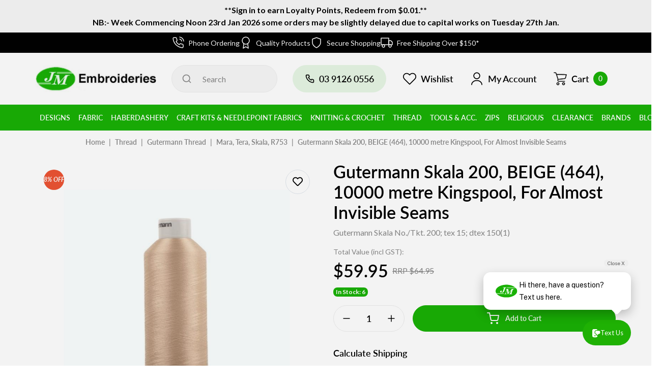

--- FILE ---
content_type: text/html; charset=utf-8
request_url: https://www.embroideries.com.au/gutermann-skala-200-beige-10000-metre-kingspool-464
body_size: 184232
content:
<!DOCTYPE html>
<html lang="en">
<head itemscope itemtype="http://schema.org/WebSite">
	<meta http-equiv="Content-Type" content="text/html; charset=utf-8"/>
<meta http-equiv="x-ua-compatible" content="ie=edge">
<meta name="keywords" content="Gutermann Skala 200, BEIGE (464), 10000 metre Kingspool, For Almost Invisible Sea, Strong polyester thread, Sewing Thread, Serger Thread, Overlocking Thread, Quilting, Patchwork, Hand Craft, Gutermann Sew-all Thread, 100% Polyester, 100m, Colour 800 WHITE"/>
<meta name="description" content="Gutermann Skala 200, BEIGE (464), 10000 metre Kingspool, For Almost Invisible Seams - Gutermann"/>
<meta name="viewport" content="width=device-width, initial-scale=1, shrink-to-fit=no">

<meta name="csrf-token" content="c92a9c9e0a56eacb864864442895c48283298d97,028abdf0d66c45f9ae060fdd1bc7b639c5e0a4d4,1769473262"/>
<meta property="og:image" content="https://www.embroideries.com.au/assets/full/NG5020.464.jpg?20231215202050"/>
<meta property="og:title" content="Gutermann Skala 200, BEIGE (464), 10000 metre Kingspool, For Almost Invisible Seams"/>
<meta property="og:site_name" content="JM Embroideries"/>
<meta property="og:type" content="product"/>
<meta property="og:url" content="https://www.embroideries.com.au/gutermann-skala-200-beige-10000-metre-kingspool-464"/>
<meta property="og:description" content="Gutermann Skala 200, BEIGE (464), 10000 metre Kingspool, For Almost Invisible Seams - Gutermann"/>
<title itemprop='name'>Gutermann Skala 200, BEIGE (464), 10000 metre Kingspool, For Almost Invisible Seams</title>
<link rel="canonical" href="https://www.embroideries.com.au/gutermann-skala-200-beige-10000-metre-kingspool-464" itemprop="url"/>
<link rel="shortcut icon" href="/assets/favicon_logo.png?1769119905"/>
<!-- Maropost Assets -->
<link rel="dns-prefetch preconnect" href="//assets.netostatic.com">
<link rel="dns-prefetch" href="//use.fontawesome.com">
<link rel="dns-prefetch" href="//google-analytics.com">
<link rel="preload" type="text/css" href="https://use.fontawesome.com/releases/v5.7.2/css/all.css" as="style" onload="this.onload=null;this.rel='stylesheet'">
<link rel="preload" type="text/css" href="https://cdn.neto.com.au/assets/neto-cdn/jquery_ui/1.12.1/jquery-ui.min.css" as="style" onload="this.onload=null;this.rel='stylesheet'">
<!--[if lte IE 8]>
	<script type="text/javascript" src="https://cdn.neto.com.au/assets/neto-cdn/html5shiv/3.7.0/html5shiv.js"></script>
	<script type="text/javascript" src="https://cdn.neto.com.au/assets/neto-cdn/respond.js/1.3.0/respond.min.js"></script>
<![endif]-->
<!-- Begin: Script 92 -->
<script src="https://js.stripe.com/v3/"></script>
<!-- End: Script 92 -->
<!-- Begin: Script 106 -->
<meta name="google-site-verification" content="cIWKVU8-Z-zUPpMPNUEG0uFR8nR7ee7yiLaqZC_TpbE" />
<!-- End: Script 106 -->
<!-- Begin: Script 110 -->
<!-- Global site tag (gtag.js) - Google Analytics -->
<script async src="https://www.googletagmanager.com/gtag/js?id=G-HC2CPL123Y"></script>
<script>
  window.dataLayer = window.dataLayer || [];
  function gtag(){dataLayer.push(arguments);}
  gtag('js', new Date());
    gtag('config', 'G-HC2CPL123Y', {
      send_page_view: false
    });
</script>
<!-- End: Script 110 -->
<!-- Begin: Script 113 -->
<script type="application/javascript" async
src="https://static.klaviyo.com/onsite/js/klaviyo.js?company_id=RB77KW"></script>
<script src="https://static.klaviyoforneto.com/script.js" async></script>
<script type="text/html" id="k4n-data"><span nloader-content-id="ceRUXo2Nr3CLk8EQQYWCmK-fNBMYDh-TuUjCwqXqtpsU0kBTkNckngJV7FkCqsfDjPZyhZrGx4vkwEm32IQd-4" nloader-content="Wa1vjjouiluFaZGBMvHTDTzErwvBpBJPJ-aCAo0p1tkYGtLBpwLqygDSaNqFx9bu8rdUooXKK2mfIivuCta8xQ" nloader-data="rBccX-rRSBEvTfPWQyUURA"></span></script>
<script>
var k4n = {
        current_page:"product",
    product: {
            sku: "NG5020.464",
            product_id: "287414",
            name: "Gutermann%20Skala%20200,%20BEIGE%20%28464%29,%2010000%20metre%20Kingspool,%20For%20Almost%20Invisible%20Seams",
            categories: [0,
                "Thread","Gutermann%20Thread","Mara,%20Tera,%20Skala,%20R753",
                "Mara,%20Tera,%20Skala,%20R753",
            ].filter(function(item, pos, self) { return item && self.indexOf(item) == pos; }),
            image: "https%3A%2F%2Fwww.embroideries.com.au%2Fassets%2Fthumb%2FNG5020.464.jpg%3F20231215202050",
            url: "https%3A%2F%2Fwww.embroideries.com.au%2Fgutermann-skala-200-beige-10000-metre-kingspool-464",
            brand: "Gutermann",
            price: "59.95",
            rrp: ""
        },
    };

</script>

<!-- End: Script 113 -->
<!-- Begin: Script 114 -->
<script>(function(w,d,t,r,u){var f,n,i;w[u]=w[u]||[],f=function(){var o={ti:"97174234", enableAutoSpaTracking: true};o.q=w[u],w[u]=new UET(o),w[u].push("pageLoad")},n=d.createElement(t),n.src=r,n.async=1,n.onload=n.onreadystatechange=function(){var s=this.readyState;s&&s!=="loaded"&&s!=="complete"||(f(),n.onload=n.onreadystatechange=null)},i=d.getElementsByTagName(t)[0],i.parentNode.insertBefore(n,i)})(window,document,"script","//bat.bing.com/bat.js","uetq");</script>
<!-- End: Script 114 -->
<!-- Begin: Script 116 -->
<script async src="https://cdn.coaxspaces.com/au/pulse.min.js" data-key="LgjZKxU" data-identifier="9d6a5f"></script>
<script async src="https://trkcall.com/scripts/99758.js"></script>
<style>
.coax-old-form{
display: none !important;
</style>
<!-- End: Script 116 -->
<!-- Begin: Script 117 -->
<!-- Google Tag Manager -->
<script>(function(w,d,s,l,i){w[l]=w[l]||[];w[l].push({'gtm.start':
new Date().getTime(),event:'gtm.js'});var f=d.getElementsByTagName(s)[0],
j=d.createElement(s),dl=l!='dataLayer'?'&l='+l:'';j.async=true;j.src=
'https://www.googletagmanager.com/gtm.js?id='+i+dl;f.parentNode.insertBefore(j,f);
})(window,document,'script','dataLayer','GTM-PPHTLLVV');</script>
<!-- End Google Tag Manager -->
<!-- End: Script 117 -->


	<link rel="preload" href="/assets/themes/dc-embroideries/css/app.css?1769119905" as="style">
	<link class="theme-selector" rel="stylesheet" href="/assets/themes/dc-embroideries/css/app.css?1769119905" media="all"/>
</head>
<body id="n_product" class="n_dc-embroideries">
<a href="#main-content" class="sr-only sr-only-focusable">Skip to main content</a>
<!-- Header Announcement -->
<div class="header_announcement bg-light text-center py-2">
		<div class="container">
			<div class="row">
				<div class="col-12">
					<strong><p>**Sign in to earn Loyalty Points, Redeem from $0.01.**<br>NB:- Week Commencing Noon 23rd Jan 2026 some orders may be slightly delayed due to capital works on Tuesday 27th Jan.</strong>
				</div>
			</div>
		</div>
	</div>
<section class="section-usps">
		<ul class="list-usps"><li>
				<div class="usp-item">
				<svg width="24" height="24" viewBox="0 0 24 24" fill="none" xmlns="http://www.w3.org/2000/svg"> <path d="M15.05 5C16.0267 5.19057 16.9244 5.66826 17.6281 6.37194C18.3317 7.07561 18.8094 7.97326 19 8.95M15.05 1C17.0793 1.22544 18.9716 2.13417 20.4162 3.57701C21.8609 5.01984 22.772 6.91101 23 8.94M22 16.92V19.92C22.0011 20.1985 21.9441 20.4742 21.8325 20.7293C21.7209 20.9845 21.5573 21.2136 21.3521 21.4019C21.1468 21.5901 20.9046 21.7335 20.6407 21.8227C20.3769 21.9119 20.0974 21.9451 19.82 21.92C16.7428 21.5856 13.787 20.5341 11.19 18.85C8.77382 17.3147 6.72533 15.2662 5.18999 12.85C3.49997 10.2412 2.44824 7.27099 2.11999 4.18C2.095 3.90347 2.12787 3.62476 2.21649 3.36162C2.30512 3.09849 2.44756 2.85669 2.63476 2.65162C2.82196 2.44655 3.0498 2.28271 3.30379 2.17052C3.55777 2.05833 3.83233 2.00026 4.10999 2H7.10999C7.5953 1.99522 8.06579 2.16708 8.43376 2.48353C8.80173 2.79999 9.04207 3.23945 9.10999 3.72C9.23662 4.68007 9.47144 5.62273 9.80999 6.53C9.94454 6.88792 9.97366 7.27691 9.8939 7.65088C9.81415 8.02485 9.62886 8.36811 9.35999 8.64L8.08999 9.91C9.51355 12.4135 11.5864 14.4864 14.09 15.91L15.36 14.64C15.6319 14.3711 15.9751 14.1858 16.3491 14.1061C16.7231 14.0263 17.1121 14.0555 17.47 14.19C18.3773 14.5286 19.3199 14.7634 20.28 14.89C20.7658 14.9585 21.2094 15.2032 21.5265 15.5775C21.8437 15.9518 22.0122 16.4296 22 16.92Z" stroke="currentColor" stroke-width="1.5" stroke-linecap="round" stroke-linejoin="round"/> </svg>
					<div class="ml-2">Phone Ordering</div>
					</div>
				</li><li>
				<div class="usp-item">
				<svg width="24" height="24" viewBox="0 0 24 24" fill="none" xmlns="http://www.w3.org/2000/svg"> <path d="M12 15C15.866 15 19 11.866 19 8C19 4.13401 15.866 1 12 1C8.13401 1 5 4.13401 5 8C5 11.866 8.13401 15 12 15Z" stroke="currentColor" stroke-width="1.5" stroke-linecap="round" stroke-linejoin="round"/> <path d="M8.21 13.89L7 23L12 20L17 23L15.79 13.88" stroke="currentColor" stroke-width="1.5" stroke-linecap="round" stroke-linejoin="round"/> </svg>
					<div class="ml-2">Quality Products</div>
					</div>
				</li><li>
				<div class="usp-item">
				<svg width="24" height="24" viewBox="0 0 24 24" fill="none" xmlns="http://www.w3.org/2000/svg"> <path d="M12 22C12 22 20 18 20 12V5L12 2L4 5V12C4 18 12 22 12 22Z" stroke="currentColor" stroke-width="1.5" stroke-linecap="round" stroke-linejoin="round"/> </svg>
					<div class="ml-2">Secure Shopping</div>
					</div>
				</li><li>
				<div class="usp-item">
				<svg width="24" height="24" viewBox="0 0 24 24" fill="none" xmlns="http://www.w3.org/2000/svg"> <path d="M18.5 21C19.8807 21 21 19.8807 21 18.5C21 17.1193 19.8807 16 18.5 16C17.1193 16 16 17.1193 16 18.5C16 19.8807 17.1193 21 18.5 21Z" stroke="currentColor" stroke-width="1.5" stroke-linecap="round" stroke-linejoin="round"/> <path d="M5.5 21C6.88071 21 8 19.8807 8 18.5C8 17.1193 6.88071 16 5.5 16C4.11929 16 3 17.1193 3 18.5C3 19.8807 4.11929 21 5.5 21Z" stroke="currentColor" stroke-width="1.5" stroke-linecap="round" stroke-linejoin="round"/> <path d="M16 8H20L23 11V16H16V8Z" stroke="currentColor" stroke-width="1.5" stroke-linecap="round" stroke-linejoin="round"/> <path d="M16 3H1V16H16V3Z" stroke="currentColor" stroke-width="1.5" stroke-linecap="round" stroke-linejoin="round"/> </svg>
					<div class="ml-2">Free Shipping Over $150*</div>
					</div>
				</li></ul>
	</section>
<header class="wrapper-header" aria-label="Header container">
	<div class="header-top">
		<div class="container">
			<div class="row align-items-center">
				<div class="col d-md-none">
					<button class="navbar-toggler collapsed" type="button" data-toggle="collapse" data-target="#navbarMainMenu" aria-controls="navbarMainMenu" aria-expanded="false" aria-label="Toggle navigation">
						<span></span>
						<span></span>
						<span></span>
					</button>
				</div>
				<div class="col-auto wrapper-logo">
					<a href="https://www.embroideries.com.au" title="Puttock International Pty Ltd  T/A  JM Embroideries">
						<img class="logo" src="/assets/website_logo.png?1769119905" alt="Puttock International Pty Ltd  T/A  JM Embroideries logo"/>
					</a>
				</div>
				<div class="col d-md-none text-right">
					<a class="navbar-cart d-inline-flex d-md-none" href="https://www.embroideries.com.au/_mycart?tkn=cart&ts=1769473262374088" aria-label="Shopping cart">
						<svg width="28" height="28" viewBox="0 0 28 28" fill="none" xmlns="http://www.w3.org/2000/svg">
							<path d="M9.46175 21.1505C8.01653 21.1505 6.845 22.3535 6.845 23.8375C6.845 25.3215 8.01658 26.5245 9.46175 26.5245C10.907 26.5245 12.0785 25.3215 12.0785 23.8375C12.0785 22.3535 10.907 21.1505 9.46175 21.1505ZM9.46175 25.3303C8.65886 25.3303 8.00801 24.662 8.00801 23.8376C8.00801 23.0131 8.65886 22.3448 9.46175 22.3448C10.2646 22.3448 10.9155 23.0131 10.9155 23.8376C10.9155 24.662 10.2646 25.3303 9.46175 25.3303Z" fill="currentColor"/>
							<path d="M20.5139 21.1505C19.0686 21.1505 17.8971 22.3535 17.8971 23.8375C17.8971 25.3215 19.0687 26.5245 20.5139 26.5245C21.959 26.5245 23.1306 25.3215 23.1306 23.8375C23.1306 22.3535 21.9591 21.1505 20.5139 21.1505ZM20.5139 25.3303C19.711 25.3303 19.0601 24.662 19.0601 23.8376C19.0601 23.0131 19.711 22.3448 20.5139 22.3448C21.3167 22.3448 21.9676 23.0131 21.9676 23.8376C21.9676 24.662 21.3167 25.3303 20.5139 25.3303Z" fill="currentColor"/>
							<path d="M26.4143 5.47626C26.2932 5.34043 26.1275 5.25539 25.9491 5.23739L7.02115 4.96869L6.4978 3.32661C6.12911 2.2289 5.12804 1.48783 3.99731 1.47554H2.04928C1.72811 1.47554 1.46777 1.74287 1.46777 2.07266C1.46777 2.40245 1.72811 2.66978 2.04928 2.66978H3.99731C4.62957 2.68412 5.18631 3.101 5.39295 3.71474L9.0855 15.1495L8.79477 15.8362C8.47049 16.6948 8.56788 17.6613 9.05645 18.4336C9.54034 19.1922 10.3544 19.6603 11.2371 19.6876H22.5474C22.8685 19.6876 23.1289 19.4202 23.1289 19.0905C23.1289 18.7607 22.8685 18.4933 22.5474 18.4933H11.2371C10.7386 18.4805 10.2797 18.2113 10.0159 17.7768C9.75499 17.3476 9.7014 16.8189 9.87052 16.3437L10.1031 15.8063L22.3438 14.4926C23.6884 14.3405 24.7944 13.3364 25.106 11.9847L26.5016 5.98372C26.5645 5.81091 26.5311 5.61656 26.4143 5.47626ZM23.972 11.7161C23.7832 12.5862 23.0638 13.228 22.1984 13.2984L10.1031 14.5822L7.39914 6.16293L25.2222 6.43163L23.972 11.7161Z" fill="currentColor"/>
							<path fill-rule="evenodd" clip-rule="evenodd" d="M26.6429 5.27555C26.8263 5.49583 26.8819 5.79893 26.7904 6.07181L25.3987 12.0559C25.0578 13.5346 23.8477 14.6332 22.3767 14.7996L22.3751 14.7998L10.3074 16.0949L10.1497 16.459C10.0164 16.8425 10.0609 17.2676 10.271 17.6132C10.4807 17.9586 10.8451 18.1731 11.241 18.1845H22.5474C23.0347 18.1845 23.4297 18.5901 23.4297 19.0905C23.4297 19.5908 23.0347 19.9964 22.5474 19.9964H11.2281C10.2472 19.9661 9.34255 19.4458 8.80484 18.6029L8.80421 18.6019C8.263 17.7463 8.15511 16.6757 8.51434 15.7245L8.51871 15.7129L8.76381 15.1346L5.10809 3.81392C4.94243 3.32421 4.49839 2.99141 3.99381 2.97863H2.04928C1.562 2.97863 1.16699 2.57302 1.16699 2.07266C1.16699 1.57229 1.562 1.16669 2.04928 1.16669H4.00049C5.25837 1.18035 6.372 2.00477 6.78215 3.22591L6.7837 3.23053L7.24017 4.66292L25.9659 4.92875L25.9785 4.93002C26.2307 4.95546 26.4649 5.07567 26.6361 5.26771L26.6429 5.27555ZM7.02115 4.96869L6.4978 3.32661C6.12911 2.2289 5.12804 1.48783 3.99731 1.47554H2.04928C1.72811 1.47554 1.46777 1.74287 1.46777 2.07266C1.46777 2.40245 1.72811 2.66978 2.04928 2.66978H3.99731C4.62957 2.68412 5.18631 3.101 5.39295 3.71474L9.0855 15.1495L8.79477 15.8362C8.47049 16.6948 8.56788 17.6613 9.05645 18.4336C9.54034 19.1922 10.3544 19.6603 11.2371 19.6876H22.5474C22.8685 19.6876 23.1289 19.4202 23.1289 19.0905C23.1289 18.7607 22.8685 18.4933 22.5474 18.4933H11.2371C10.7386 18.4805 10.2797 18.2113 10.0159 17.7768C9.75499 17.3476 9.7014 16.8189 9.87052 16.3437L10.1031 15.8063L22.3438 14.4926C23.6884 14.3405 24.7944 13.3364 25.106 11.9847L26.5016 5.98372C26.5645 5.81091 26.5311 5.61656 26.4143 5.47626C26.2932 5.34043 26.1275 5.25539 25.9491 5.23739L7.02115 4.96869ZM23.6797 11.6432L24.841 6.73477L7.81708 6.47812L10.313 14.2494L22.1747 12.9905C22.9084 12.9307 23.5184 12.3866 23.6784 11.6489L23.6797 11.6432ZM10.1031 14.5822L7.39914 6.16293L25.2222 6.43163L23.972 11.7161C23.7832 12.5862 23.0638 13.228 22.1984 13.2984L10.1031 14.5822ZM6.54422 23.8375C6.54422 22.183 7.85041 20.8417 9.46175 20.8417C11.0731 20.8417 12.3793 22.183 12.3793 23.8375C12.3793 25.492 11.0731 26.8334 9.46175 26.8334C7.85047 26.8334 6.54422 25.4921 6.54422 23.8375ZM8.30879 23.8376C8.30879 24.4914 8.82498 25.0215 9.46175 25.0215C10.0985 25.0215 10.6147 24.4914 10.6147 23.8376C10.6147 23.1837 10.0985 22.6537 9.46175 22.6537C8.82498 22.6537 8.30879 23.1837 8.30879 23.8376ZM17.5963 23.8375C17.5963 22.183 18.9025 20.8417 20.5139 20.8417C22.1252 20.8417 23.4314 22.183 23.4314 23.8375C23.4314 25.492 22.1251 26.8334 20.5139 26.8334C18.9026 26.8334 17.5963 25.4921 17.5963 23.8375ZM19.3609 23.8376C19.3609 24.4914 19.8771 25.0215 20.5139 25.0215C21.1506 25.0215 21.6669 24.4914 21.6668 23.8376C21.6668 23.1837 21.1506 22.6537 20.5139 22.6537C19.8771 22.6537 19.3609 23.1837 19.3609 23.8376ZM9.46175 21.1505C8.01653 21.1505 6.845 22.3535 6.845 23.8375C6.845 25.3215 8.01658 26.5245 9.46175 26.5245C10.907 26.5245 12.0785 25.3215 12.0785 23.8375C12.0785 22.3535 10.907 21.1505 9.46175 21.1505ZM9.46175 25.3303C8.65886 25.3303 8.00801 24.662 8.00801 23.8376C8.00801 23.0131 8.65886 22.3448 9.46175 22.3448C10.2646 22.3448 10.9155 23.0131 10.9155 23.8376C10.9155 24.662 10.2646 25.3303 9.46175 25.3303ZM20.5139 21.1505C19.0686 21.1505 17.8971 22.3535 17.8971 23.8375C17.8971 25.3215 19.0687 26.5245 20.5139 26.5245C21.959 26.5245 23.1306 25.3215 23.1306 23.8375C23.1306 22.3535 21.9591 21.1505 20.5139 21.1505ZM20.5139 25.3303C19.711 25.3303 19.0601 24.662 19.0601 23.8376C19.0601 23.0131 19.711 22.3448 20.5139 22.3448C21.3167 22.3448 21.9676 23.0131 21.9676 23.8376C21.9676 24.662 21.3167 25.3303 20.5139 25.3303Z" fill="currentColor"/>
						</svg>
						<span class="cart-item_count ml-2" rel="a2c_item_count">0</span>
					</a>
				</div>
				<div class="col d-none d-md-block">
					<div class="header-search">
						<form name="productsearch" method="get" action="/" role="search" aria-label="Product search">
							<input type="hidden" name="rf" value="kw"/>
							<input class="form-control ajax_search" value="" id="name_search" autocomplete="off" name="kw" type="search" aria-label="Input search" placeholder="Search"/>
							<button type="submit" value="Search" class="btn" aria-label="Search site">
								<svg class="d-block" width="20" height="20" viewBox="0 0 20 20" fill="none" xmlns="http://www.w3.org/2000/svg">
									<path d="M18.0916 16.9083L15 13.8417C16.2001 12.3454 16.7812 10.4461 16.624 8.53443C16.4667 6.62276 15.583 4.844 14.1546 3.56388C12.7261 2.28377 10.8615 1.5996 8.94408 1.65207C7.02668 1.70454 5.20225 2.48965 3.84593 3.84596C2.48962 5.20228 1.70451 7.02671 1.65204 8.94411C1.59957 10.8615 2.28374 12.7262 3.56385 14.1546C4.84397 15.5831 6.62273 16.4668 8.5344 16.624C10.4461 16.7813 12.3453 16.2001 13.8416 15L16.9083 18.0667C16.9858 18.1448 17.078 18.2068 17.1795 18.2491C17.281 18.2914 17.39 18.3132 17.5 18.3132C17.61 18.3132 17.7189 18.2914 17.8205 18.2491C17.922 18.2068 18.0142 18.1448 18.0916 18.0667C18.2418 17.9113 18.3258 17.7036 18.3258 17.4875C18.3258 17.2714 18.2418 17.0637 18.0916 16.9083ZM9.16665 15C8.01292 15 6.88511 14.6579 5.92582 14.0169C4.96653 13.3759 4.21886 12.4649 3.77735 11.399C3.33584 10.3331 3.22032 9.16021 3.4454 8.02865C3.67048 6.8971 4.22605 5.8577 5.04186 5.04189C5.85766 4.22608 6.89707 3.67051 8.02862 3.44543C9.16018 3.22035 10.3331 3.33587 11.399 3.77738C12.4649 4.21889 13.3759 4.96657 14.0169 5.92585C14.6579 6.88514 15 8.01295 15 9.16668C15 10.7138 14.3854 12.1975 13.2914 13.2915C12.1975 14.3854 10.7137 15 9.16665 15Z" fill="currentColor"/>
								</svg>
							</button>
						</form>
					</div>
				</div>
				<div class="d-none d-md-block col-auto" role="navigation">
					<ul class="nav nav-right">
						<li class="nav-item d-none d-lg-block">
							<a href="tel:0417670160" class="nav-link nav-tel">
								<svg width="20" height="20" viewBox="0 0 24 24" fill="none" xmlns="http://www.w3.org/2000/svg">
									<path d="M19.44 13C19.22 13 18.99 12.93 18.77 12.88C18.3245 12.7818 17.8867 12.6515 17.46 12.49C16.9961 12.3212 16.4862 12.33 16.0283 12.5146C15.5705 12.6992 15.1971 13.0466 14.98 13.49L14.76 13.94C13.786 13.3982 12.891 12.7252 12.1 11.94C11.3148 11.149 10.6418 10.254 10.1 9.27999L10.52 8.99999C10.9634 8.78291 11.3108 8.40952 11.4954 7.95168C11.68 7.49384 11.6888 6.9839 11.52 6.51999C11.3612 6.09241 11.2309 5.65479 11.13 5.20999C11.08 4.98999 11.04 4.75999 11.01 4.52999C10.8886 3.82561 10.5196 3.18773 9.96963 2.73123C9.41963 2.27473 8.72471 2.0296 8.01001 2.03999H5.01001C4.57904 2.03594 4.15226 2.1248 3.75872 2.30052C3.36518 2.47624 3.01412 2.73469 2.72944 3.05827C2.44476 3.38186 2.23314 3.76298 2.109 4.1757C1.98485 4.58842 1.95109 5.02305 2.01001 5.44999C2.54275 9.63937 4.45604 13.5319 7.44766 16.5126C10.4393 19.4934 14.3387 21.3925 18.53 21.91H18.91C19.6474 21.9111 20.3594 21.6405 20.91 21.15C21.2264 20.867 21.4791 20.5202 21.6515 20.1323C21.8239 19.7444 21.912 19.3244 21.91 18.9V15.9C21.8978 15.2054 21.6448 14.5365 21.1943 14.0077C20.7439 13.4788 20.1238 13.1226 19.44 13ZM19.94 19C19.9398 19.142 19.9094 19.2823 19.8508 19.4116C19.7922 19.5409 19.7067 19.6563 19.6 19.75C19.4883 19.8465 19.3576 19.9185 19.2164 19.9616C19.0752 20.0046 18.9266 20.0177 18.78 20C15.0349 19.5198 11.5562 17.8065 8.89273 15.1303C6.22921 12.4541 4.53242 8.96733 4.07001 5.21999C4.05409 5.07351 4.06804 4.92532 4.11101 4.78438C4.15398 4.64344 4.22508 4.51268 4.32001 4.39999C4.41372 4.29332 4.52907 4.20783 4.65839 4.14921C4.78771 4.09058 4.92802 4.06017 5.07001 4.05999H8.07001C8.30256 4.05482 8.52963 4.13087 8.71215 4.27506C8.89467 4.41925 9.02122 4.62256 9.07001 4.84999C9.11001 5.12332 9.16001 5.39332 9.22001 5.65999C9.33553 6.18713 9.48927 6.70517 9.68001 7.20999L8.28001 7.85999C8.16031 7.91491 8.05263 7.99294 7.96317 8.08959C7.8737 8.18623 7.80421 8.2996 7.75868 8.42318C7.71315 8.54677 7.69248 8.67812 7.69786 8.80971C7.70323 8.9413 7.73455 9.07054 7.79001 9.18999C9.22921 12.2727 11.7073 14.7508 14.79 16.19C15.0335 16.29 15.3065 16.29 15.55 16.19C15.6747 16.1454 15.7893 16.0764 15.8872 15.9872C15.985 15.8979 16.0642 15.7901 16.12 15.67L16.74 14.27C17.257 14.4549 17.7846 14.6085 18.32 14.73C18.5867 14.79 18.8567 14.84 19.13 14.88C19.3574 14.9288 19.5607 15.0553 19.7049 15.2378C19.8491 15.4204 19.9252 15.6474 19.92 15.88L19.94 19Z" fill="currentColor"/>
								</svg>
								<span class="ml-2">0417670160</span>
							</a>
						</li>
						<li class="nav-item">
							<a href="https://www.embroideries.com.au/_myacct/wishlist" class="nav-link">
								<svg width="28" height="28" viewBox="0 0 24 24" fill="none" xmlns="http://www.w3.org/2000/svg">
									<path d="M20.84 4.60999C20.3292 4.099 19.7228 3.69364 19.0554 3.41708C18.3879 3.14052 17.6725 2.99817 16.95 2.99817C16.2275 2.99817 15.5121 3.14052 14.8446 3.41708C14.1772 3.69364 13.5708 4.099 13.06 4.60999L12 5.66999L10.94 4.60999C9.9083 3.5783 8.50903 2.9987 7.05 2.9987C5.59096 2.9987 4.19169 3.5783 3.16 4.60999C2.1283 5.64169 1.54871 7.04096 1.54871 8.49999C1.54871 9.95903 2.1283 11.3583 3.16 12.39L4.22 13.45L12 21.23L19.78 13.45L20.84 12.39C21.351 11.8792 21.7563 11.2728 22.0329 10.6053C22.3095 9.93789 22.4518 9.22248 22.4518 8.49999C22.4518 7.77751 22.3095 7.0621 22.0329 6.39464C21.7563 5.72718 21.351 5.12075 20.84 4.60999V4.60999Z" stroke="currentColor" stroke-width="1.5" stroke-linecap="round" stroke-linejoin="round"/>
								</svg>
								<span class="ml-2">Wishlist</span>
							</a>
						</li>
						<li class="nav-item dropdown">
							<a href="https://www.embroideries.com.au/_myacct" role="button" class="nav-link dropdown-toggle" data-toggle="dropdown" aria-haspopup="true" aria-expanded="false" aria-label="Account dropdown">
								<svg width="28" height="28" viewBox="0 0 28 28" fill="none" xmlns="http://www.w3.org/2000/svg">
									<path d="M14.0001 14.8752C10.3017 14.8752 7.29175 11.8652 7.29175 8.16686C7.29175 4.46853 10.3017 1.45853 14.0001 1.45853C17.6984 1.45853 20.7084 4.46853 20.7084 8.16686C20.7084 11.8652 17.6984 14.8752 14.0001 14.8752ZM14.0001 3.20853C11.2701 3.20853 9.04175 5.43686 9.04175 8.16686C9.04175 10.8969 11.2701 13.1252 14.0001 13.1252C16.7301 13.1252 18.9584 10.8969 18.9584 8.16686C18.9584 5.43686 16.7301 3.20853 14.0001 3.20853Z" fill="currentColor"/>
									<path d="M24.0218 26.5419C23.5435 26.5419 23.1468 26.1452 23.1468 25.6669C23.1468 21.6418 19.0402 18.3752 14.0002 18.3752C8.96018 18.3752 4.85352 21.6418 4.85352 25.6669C4.85352 26.1452 4.45685 26.5419 3.97852 26.5419C3.50018 26.5419 3.10352 26.1452 3.10352 25.6669C3.10352 20.6852 7.99185 16.6252 14.0002 16.6252C20.0085 16.6252 24.8968 20.6852 24.8968 25.6669C24.8968 26.1452 24.5002 26.5419 24.0218 26.5419Z" fill="currentColor"/>
								</svg>
								<span class="ml-2">My Account</span>
							</a>
							<ul class="dropdown-menu">
								<li><a class="dropdown-item" href="https://www.embroideries.com.au/_myacct">Account Home</a></li>
								<li><a class="dropdown-item" href="https://www.embroideries.com.au/_myacct#orders">Orders</a></li>
								<li><a class="dropdown-item" href="https://www.embroideries.com.au/_myacct/payrec">Pay Invoices</a></li>
								<li><a class="dropdown-item" href="https://www.embroideries.com.au/_myacct/favourites">Reorder</a></li>
								<li><a class="dropdown-item" href="https://www.embroideries.com.au/_myacct/wishlist">Wishlists</a></li>
								<li><a class="dropdown-item" href="https://www.embroideries.com.au/_myacct/warranty">Resolution Centre</a></li>
								<li><a class="dropdown-item" href="https://www.embroideries.com.au/_myacct/edit_account">Edit My Details</a></li>
								<li><a class="dropdown-item" href="https://www.embroideries.com.au/_myacct/edit_address">Edit My Address Book</a></li>
								<li class="divider"><div class="dropdown-divider"></div></li>
								<span nloader-content-id="8gorzEKuNl0UmfKTD4ZMEXn_ISrK31EObYaVsyMxhB44aRuy77rwMz-AvD2G3RY79UGsf-03B6tEwCHzjdbuxA" nloader-content="[base64]" nloader-data="5RLmoUzpiwantvPtfReULDRuATpFDsj-91FIPgqGq8E"></span></ul>
						</li>
						<li class="nav-item dropdown">
							<a href="https://www.embroideries.com.au/_mycart?tkn=cart&ts=1769473262434667" class="nav-link" id="cartcontentsheader" data-toggle="dropdown" aria-haspopup="true" aria-expanded="false" aria-label="Shopping cart dropdown">
								<svg width="28" height="28" viewBox="0 0 28 28" fill="none" xmlns="http://www.w3.org/2000/svg">
									<path d="M9.46175 21.1505C8.01653 21.1505 6.845 22.3535 6.845 23.8375C6.845 25.3215 8.01658 26.5245 9.46175 26.5245C10.907 26.5245 12.0785 25.3215 12.0785 23.8375C12.0785 22.3535 10.907 21.1505 9.46175 21.1505ZM9.46175 25.3303C8.65886 25.3303 8.00801 24.662 8.00801 23.8376C8.00801 23.0131 8.65886 22.3448 9.46175 22.3448C10.2646 22.3448 10.9155 23.0131 10.9155 23.8376C10.9155 24.662 10.2646 25.3303 9.46175 25.3303Z" fill="currentColor"/>
									<path d="M20.5139 21.1505C19.0686 21.1505 17.8971 22.3535 17.8971 23.8375C17.8971 25.3215 19.0687 26.5245 20.5139 26.5245C21.959 26.5245 23.1306 25.3215 23.1306 23.8375C23.1306 22.3535 21.9591 21.1505 20.5139 21.1505ZM20.5139 25.3303C19.711 25.3303 19.0601 24.662 19.0601 23.8376C19.0601 23.0131 19.711 22.3448 20.5139 22.3448C21.3167 22.3448 21.9676 23.0131 21.9676 23.8376C21.9676 24.662 21.3167 25.3303 20.5139 25.3303Z" fill="currentColor"/>
									<path d="M26.4143 5.47626C26.2932 5.34043 26.1275 5.25539 25.9491 5.23739L7.02115 4.96869L6.4978 3.32661C6.12911 2.2289 5.12804 1.48783 3.99731 1.47554H2.04928C1.72811 1.47554 1.46777 1.74287 1.46777 2.07266C1.46777 2.40245 1.72811 2.66978 2.04928 2.66978H3.99731C4.62957 2.68412 5.18631 3.101 5.39295 3.71474L9.0855 15.1495L8.79477 15.8362C8.47049 16.6948 8.56788 17.6613 9.05645 18.4336C9.54034 19.1922 10.3544 19.6603 11.2371 19.6876H22.5474C22.8685 19.6876 23.1289 19.4202 23.1289 19.0905C23.1289 18.7607 22.8685 18.4933 22.5474 18.4933H11.2371C10.7386 18.4805 10.2797 18.2113 10.0159 17.7768C9.75499 17.3476 9.7014 16.8189 9.87052 16.3437L10.1031 15.8063L22.3438 14.4926C23.6884 14.3405 24.7944 13.3364 25.106 11.9847L26.5016 5.98372C26.5645 5.81091 26.5311 5.61656 26.4143 5.47626ZM23.972 11.7161C23.7832 12.5862 23.0638 13.228 22.1984 13.2984L10.1031 14.5822L7.39914 6.16293L25.2222 6.43163L23.972 11.7161Z" fill="currentColor"/>
									<path fill-rule="evenodd" clip-rule="evenodd" d="M26.6429 5.27555C26.8263 5.49583 26.8819 5.79893 26.7904 6.07181L25.3987 12.0559C25.0578 13.5346 23.8477 14.6332 22.3767 14.7996L22.3751 14.7998L10.3074 16.0949L10.1497 16.459C10.0164 16.8425 10.0609 17.2676 10.271 17.6132C10.4807 17.9586 10.8451 18.1731 11.241 18.1845H22.5474C23.0347 18.1845 23.4297 18.5901 23.4297 19.0905C23.4297 19.5908 23.0347 19.9964 22.5474 19.9964H11.2281C10.2472 19.9661 9.34255 19.4458 8.80484 18.6029L8.80421 18.6019C8.263 17.7463 8.15511 16.6757 8.51434 15.7245L8.51871 15.7129L8.76381 15.1346L5.10809 3.81392C4.94243 3.32421 4.49839 2.99141 3.99381 2.97863H2.04928C1.562 2.97863 1.16699 2.57302 1.16699 2.07266C1.16699 1.57229 1.562 1.16669 2.04928 1.16669H4.00049C5.25837 1.18035 6.372 2.00477 6.78215 3.22591L6.7837 3.23053L7.24017 4.66292L25.9659 4.92875L25.9785 4.93002C26.2307 4.95546 26.4649 5.07567 26.6361 5.26771L26.6429 5.27555ZM7.02115 4.96869L6.4978 3.32661C6.12911 2.2289 5.12804 1.48783 3.99731 1.47554H2.04928C1.72811 1.47554 1.46777 1.74287 1.46777 2.07266C1.46777 2.40245 1.72811 2.66978 2.04928 2.66978H3.99731C4.62957 2.68412 5.18631 3.101 5.39295 3.71474L9.0855 15.1495L8.79477 15.8362C8.47049 16.6948 8.56788 17.6613 9.05645 18.4336C9.54034 19.1922 10.3544 19.6603 11.2371 19.6876H22.5474C22.8685 19.6876 23.1289 19.4202 23.1289 19.0905C23.1289 18.7607 22.8685 18.4933 22.5474 18.4933H11.2371C10.7386 18.4805 10.2797 18.2113 10.0159 17.7768C9.75499 17.3476 9.7014 16.8189 9.87052 16.3437L10.1031 15.8063L22.3438 14.4926C23.6884 14.3405 24.7944 13.3364 25.106 11.9847L26.5016 5.98372C26.5645 5.81091 26.5311 5.61656 26.4143 5.47626C26.2932 5.34043 26.1275 5.25539 25.9491 5.23739L7.02115 4.96869ZM23.6797 11.6432L24.841 6.73477L7.81708 6.47812L10.313 14.2494L22.1747 12.9905C22.9084 12.9307 23.5184 12.3866 23.6784 11.6489L23.6797 11.6432ZM10.1031 14.5822L7.39914 6.16293L25.2222 6.43163L23.972 11.7161C23.7832 12.5862 23.0638 13.228 22.1984 13.2984L10.1031 14.5822ZM6.54422 23.8375C6.54422 22.183 7.85041 20.8417 9.46175 20.8417C11.0731 20.8417 12.3793 22.183 12.3793 23.8375C12.3793 25.492 11.0731 26.8334 9.46175 26.8334C7.85047 26.8334 6.54422 25.4921 6.54422 23.8375ZM8.30879 23.8376C8.30879 24.4914 8.82498 25.0215 9.46175 25.0215C10.0985 25.0215 10.6147 24.4914 10.6147 23.8376C10.6147 23.1837 10.0985 22.6537 9.46175 22.6537C8.82498 22.6537 8.30879 23.1837 8.30879 23.8376ZM17.5963 23.8375C17.5963 22.183 18.9025 20.8417 20.5139 20.8417C22.1252 20.8417 23.4314 22.183 23.4314 23.8375C23.4314 25.492 22.1251 26.8334 20.5139 26.8334C18.9026 26.8334 17.5963 25.4921 17.5963 23.8375ZM19.3609 23.8376C19.3609 24.4914 19.8771 25.0215 20.5139 25.0215C21.1506 25.0215 21.6669 24.4914 21.6668 23.8376C21.6668 23.1837 21.1506 22.6537 20.5139 22.6537C19.8771 22.6537 19.3609 23.1837 19.3609 23.8376ZM9.46175 21.1505C8.01653 21.1505 6.845 22.3535 6.845 23.8375C6.845 25.3215 8.01658 26.5245 9.46175 26.5245C10.907 26.5245 12.0785 25.3215 12.0785 23.8375C12.0785 22.3535 10.907 21.1505 9.46175 21.1505ZM9.46175 25.3303C8.65886 25.3303 8.00801 24.662 8.00801 23.8376C8.00801 23.0131 8.65886 22.3448 9.46175 22.3448C10.2646 22.3448 10.9155 23.0131 10.9155 23.8376C10.9155 24.662 10.2646 25.3303 9.46175 25.3303ZM20.5139 21.1505C19.0686 21.1505 17.8971 22.3535 17.8971 23.8375C17.8971 25.3215 19.0687 26.5245 20.5139 26.5245C21.959 26.5245 23.1306 25.3215 23.1306 23.8375C23.1306 22.3535 21.9591 21.1505 20.5139 21.1505ZM20.5139 25.3303C19.711 25.3303 19.0601 24.662 19.0601 23.8376C19.0601 23.0131 19.711 22.3448 20.5139 22.3448C21.3167 22.3448 21.9676 23.0131 21.9676 23.8376C21.9676 24.662 21.3167 25.3303 20.5139 25.3303Z" fill="currentColor"/>
								</svg>
								<span class="ml-2">Cart</span>
								<span class="cart-item_count ml-2" rel="a2c_item_count">0</span>
							</a>
							<ul class="dropdown-menu dropdown-menu-right py-0">
								<li class="box" id="neto-dropdown">
									<div class="body" id="cartcontents"></div>
									<div class="footer"></div>
								</li>
							</ul>
						</li>
					</ul>
				</div>
			</div>
		</div>
	</div>
	<div class="header-bottom">
		<nav class="navbar navbar-expand-md navbar-dark bg-primary" aria-label="Main menu">
			<div class="container">
				<div class="collapse navbar-collapse" id="navbarMainMenu">
					<div class="header-search d-md-none">
						<form name="productsearch" method="get" action="/" role="search" aria-label="Product search">
							<input type="hidden" name="rf" value="kw"/>
							<input class="form-control ajax_search" value="" id="name_search-xs" autocomplete="off" name="kw" type="search" aria-label="Input search" placeholder="Search"/>
							<button type="submit" value="Search" class="btn" aria-label="Search site">
								<svg class="d-block" width="20" height="20" viewBox="0 0 20 20" fill="none" xmlns="http://www.w3.org/2000/svg">
									<path d="M18.0916 16.9083L15 13.8417C16.2001 12.3454 16.7812 10.4461 16.624 8.53443C16.4667 6.62276 15.583 4.844 14.1546 3.56388C12.7261 2.28377 10.8615 1.5996 8.94408 1.65207C7.02668 1.70454 5.20225 2.48965 3.84593 3.84596C2.48962 5.20228 1.70451 7.02671 1.65204 8.94411C1.59957 10.8615 2.28374 12.7262 3.56385 14.1546C4.84397 15.5831 6.62273 16.4668 8.5344 16.624C10.4461 16.7813 12.3453 16.2001 13.8416 15L16.9083 18.0667C16.9858 18.1448 17.078 18.2068 17.1795 18.2491C17.281 18.2914 17.39 18.3132 17.5 18.3132C17.61 18.3132 17.7189 18.2914 17.8205 18.2491C17.922 18.2068 18.0142 18.1448 18.0916 18.0667C18.2418 17.9113 18.3258 17.7036 18.3258 17.4875C18.3258 17.2714 18.2418 17.0637 18.0916 16.9083ZM9.16665 15C8.01292 15 6.88511 14.6579 5.92582 14.0169C4.96653 13.3759 4.21886 12.4649 3.77735 11.399C3.33584 10.3331 3.22032 9.16021 3.4454 8.02865C3.67048 6.8971 4.22605 5.8577 5.04186 5.04189C5.85766 4.22608 6.89707 3.67051 8.02862 3.44543C9.16018 3.22035 10.3331 3.33587 11.399 3.77738C12.4649 4.21889 13.3759 4.96657 14.0169 5.92585C14.6579 6.88514 15 8.01295 15 9.16668C15 10.7138 14.3854 12.1975 13.2914 13.2915C12.1975 14.3854 10.7137 15 9.16665 15Z" fill="currentColor"/>
								</svg>
							</button>
						</form>
					</div>
					<ul class="navbar-nav nav-account d-md-none">
						<li class="nav-item">
							<a href="https://www.embroideries.com.au/_myacct/wishlist" class="nav-link">
								<svg width="28" height="28" viewBox="0 0 24 24" fill="none" xmlns="http://www.w3.org/2000/svg">
									<path d="M20.84 4.60999C20.3292 4.099 19.7228 3.69364 19.0554 3.41708C18.3879 3.14052 17.6725 2.99817 16.95 2.99817C16.2275 2.99817 15.5121 3.14052 14.8446 3.41708C14.1772 3.69364 13.5708 4.099 13.06 4.60999L12 5.66999L10.94 4.60999C9.9083 3.5783 8.50903 2.9987 7.05 2.9987C5.59096 2.9987 4.19169 3.5783 3.16 4.60999C2.1283 5.64169 1.54871 7.04096 1.54871 8.49999C1.54871 9.95903 2.1283 11.3583 3.16 12.39L4.22 13.45L12 21.23L19.78 13.45L20.84 12.39C21.351 11.8792 21.7563 11.2728 22.0329 10.6053C22.3095 9.93789 22.4518 9.22248 22.4518 8.49999C22.4518 7.77751 22.3095 7.0621 22.0329 6.39464C21.7563 5.72718 21.351 5.12075 20.84 4.60999V4.60999Z" stroke="currentColor" stroke-width="1.5" stroke-linecap="round" stroke-linejoin="round"/>
								</svg>
								<span class="ml-2">Wishlist</span>
							</a>
						</li>
						<li class="nav-item">
							<a href="https://www.embroideries.com.au/_myacct" class="nav-link">
								<svg width="28" height="28" viewBox="0 0 28 28" fill="none" xmlns="http://www.w3.org/2000/svg">
									<path d="M14.0001 14.8752C10.3017 14.8752 7.29175 11.8652 7.29175 8.16686C7.29175 4.46853 10.3017 1.45853 14.0001 1.45853C17.6984 1.45853 20.7084 4.46853 20.7084 8.16686C20.7084 11.8652 17.6984 14.8752 14.0001 14.8752ZM14.0001 3.20853C11.2701 3.20853 9.04175 5.43686 9.04175 8.16686C9.04175 10.8969 11.2701 13.1252 14.0001 13.1252C16.7301 13.1252 18.9584 10.8969 18.9584 8.16686C18.9584 5.43686 16.7301 3.20853 14.0001 3.20853Z" fill="currentColor"/>
									<path d="M24.0218 26.5419C23.5435 26.5419 23.1468 26.1452 23.1468 25.6669C23.1468 21.6418 19.0402 18.3752 14.0002 18.3752C8.96018 18.3752 4.85352 21.6418 4.85352 25.6669C4.85352 26.1452 4.45685 26.5419 3.97852 26.5419C3.50018 26.5419 3.10352 26.1452 3.10352 25.6669C3.10352 20.6852 7.99185 16.6252 14.0002 16.6252C20.0085 16.6252 24.8968 20.6852 24.8968 25.6669C24.8968 26.1452 24.5002 26.5419 24.0218 26.5419Z" fill="currentColor"/>
								</svg>
								<span class="ml-2">My Account</span>
							</a>
						</li>
						<li class="nav-item">
							<a href="tel:0417670160" class="nav-link nav-tel">
								<svg width="28" height="28" viewBox="0 0 24 24" fill="none" xmlns="http://www.w3.org/2000/svg">
									<path d="M19.44 13C19.22 13 18.99 12.93 18.77 12.88C18.3245 12.7818 17.8867 12.6515 17.46 12.49C16.9961 12.3212 16.4862 12.33 16.0283 12.5146C15.5705 12.6992 15.1971 13.0466 14.98 13.49L14.76 13.94C13.786 13.3982 12.891 12.7252 12.1 11.94C11.3148 11.149 10.6418 10.254 10.1 9.27999L10.52 8.99999C10.9634 8.78291 11.3108 8.40952 11.4954 7.95168C11.68 7.49384 11.6888 6.9839 11.52 6.51999C11.3612 6.09241 11.2309 5.65479 11.13 5.20999C11.08 4.98999 11.04 4.75999 11.01 4.52999C10.8886 3.82561 10.5196 3.18773 9.96963 2.73123C9.41963 2.27473 8.72471 2.0296 8.01001 2.03999H5.01001C4.57904 2.03594 4.15226 2.1248 3.75872 2.30052C3.36518 2.47624 3.01412 2.73469 2.72944 3.05827C2.44476 3.38186 2.23314 3.76298 2.109 4.1757C1.98485 4.58842 1.95109 5.02305 2.01001 5.44999C2.54275 9.63937 4.45604 13.5319 7.44766 16.5126C10.4393 19.4934 14.3387 21.3925 18.53 21.91H18.91C19.6474 21.9111 20.3594 21.6405 20.91 21.15C21.2264 20.867 21.4791 20.5202 21.6515 20.1323C21.8239 19.7444 21.912 19.3244 21.91 18.9V15.9C21.8978 15.2054 21.6448 14.5365 21.1943 14.0077C20.7439 13.4788 20.1238 13.1226 19.44 13ZM19.94 19C19.9398 19.142 19.9094 19.2823 19.8508 19.4116C19.7922 19.5409 19.7067 19.6563 19.6 19.75C19.4883 19.8465 19.3576 19.9185 19.2164 19.9616C19.0752 20.0046 18.9266 20.0177 18.78 20C15.0349 19.5198 11.5562 17.8065 8.89273 15.1303C6.22921 12.4541 4.53242 8.96733 4.07001 5.21999C4.05409 5.07351 4.06804 4.92532 4.11101 4.78438C4.15398 4.64344 4.22508 4.51268 4.32001 4.39999C4.41372 4.29332 4.52907 4.20783 4.65839 4.14921C4.78771 4.09058 4.92802 4.06017 5.07001 4.05999H8.07001C8.30256 4.05482 8.52963 4.13087 8.71215 4.27506C8.89467 4.41925 9.02122 4.62256 9.07001 4.84999C9.11001 5.12332 9.16001 5.39332 9.22001 5.65999C9.33553 6.18713 9.48927 6.70517 9.68001 7.20999L8.28001 7.85999C8.16031 7.91491 8.05263 7.99294 7.96317 8.08959C7.8737 8.18623 7.80421 8.2996 7.75868 8.42318C7.71315 8.54677 7.69248 8.67812 7.69786 8.80971C7.70323 8.9413 7.73455 9.07054 7.79001 9.18999C9.22921 12.2727 11.7073 14.7508 14.79 16.19C15.0335 16.29 15.3065 16.29 15.55 16.19C15.6747 16.1454 15.7893 16.0764 15.8872 15.9872C15.985 15.8979 16.0642 15.7901 16.12 15.67L16.74 14.27C17.257 14.4549 17.7846 14.6085 18.32 14.73C18.5867 14.79 18.8567 14.84 19.13 14.88C19.3574 14.9288 19.5607 15.0553 19.7049 15.2378C19.8491 15.4204 19.9252 15.6474 19.92 15.88L19.94 19Z" fill="currentColor"/>
								</svg>
								<span class="ml-2">0417670160</span>
							</a>
						</li>
					</ul>	
					<ul class="navbar-nav mx-md-auto">
					<li class="nav-item dropdown ">
									<a href="https://www.embroideries.com.au/embroidery-designs/" class="nav-link dropdown-toggle" role="button" data-toggle="dropdown" aria-haspopup="true" aria-expanded="false">Designs</a>
									<div class="dropdown-menu">
										<div class="container">
											<div class="row">
												<div class="col-md col-menu">
													<ul class="nav flex-column level-2">
														<li class="nav-item d-md-none">
															<a href="#" class="nav-link btn-back">
																<svg width="16" height="16" viewBox="0 0 16 16" fill="none" xmlns="http://www.w3.org/2000/svg">
																	<path d="M10 12L6 8L10 4" stroke="currentColor" stroke-width="1.33333" stroke-linecap="round" stroke-linejoin="round"/>
																</svg>
																<span class="ml-2">Back</span>
															</a>
														</li>
														<li class="nav-item">
									<a class="nav-link" href="https://www.embroideries.com.au/cross-stitch-charts/">
										<span>Cross Stitch Charts</span>
										</a>
									</li>
													</ul>
												</div><!-- /.col-md -->
												<div class="col-md-auto d-none d-md-block">
													<div class="row products-row"><article class="col-6 col-lg-4 col-xl-3 mb-3 mb-sm-4" role="article" aria-label="Product thumbnail">
	<div class="card thumbnail card-body" itemscope itemtype="http://schema.org/Product">
		<meta itemprop="brand" content="Millcraft Inc"/>
		<meta itemprop="mpn" content="BOOK-46005"/>
		<a href="https://www.embroideries.com.au/jesse-the-country-harvest-collection-cross-stitch-book-10-charts" class="thumbnail-image d-block mb-3">
			<img loading="lazy" src="/assets/thumb/BOOK-46005.jpg?20240618121307" itemprop="image" class="product-image img-fluid" alt="Jesse The Country Harvest Collection Cross Stitch Book - 10 Charts" rel="itmimgBOOK-46005">
		</a>
		<p class="card-title" itemprop="name"><a href="https://www.embroideries.com.au/jesse-the-country-harvest-collection-cross-stitch-book-10-charts">Jesse The Country Harvest Collection Cross Stitch Book - 10 Charts</a></p>
		<p class="price" itemprop="offers" itemscope itemtype="http://schema.org/Offer" aria-label="Jesse The Country Harvest Collection Cross Stitch Book - 10 Charts price">
			<span class="text-danger"itemprop="price" content="5.95">$5.95</span>
				<s class="text-muted ml-1">$6.95</s>
				<meta itemprop="priceCurrency" content="AUD">
		</p>
		<!-- Begin: Script 110 -->
<div
    class="gaec-product"
    data-id="BOOK-46005"
    data-name="Jesse The Country Harvest Collection Cross Stitch Book - 10 Charts"
    data-index="1"
    data-listname=""
    data-affiliation="JM Embroideries"
    data-brand="Millcraft Inc"
    data-category=""
    data-price="5.95"
    data-currency="AUD"
    data-url="https://www.embroideries.com.au/jesse-the-country-harvest-collection-cross-stitch-book-10-charts"
>
</div>
<!-- End: Script 110 -->
<!-- Begin: Script 115 -->

<!-- End: Script 115 -->
<!-- Purchase Logic -->
		<form class="form-inline buying-options">
			<input type="hidden" id="skulDAX1BOOK-46005" name="skulDAX1BOOK-46005" value="BOOK-46005">
			<input type="hidden" id="modellDAX1BOOK-46005" name="modellDAX1BOOK-46005" value="Jesse The Country Harvest Collection Cross Stitch Book - 10 Charts">
			<input type="hidden" id="thumblDAX1BOOK-46005" name="thumblDAX1BOOK-46005" value="/assets/thumb/BOOK-46005.jpg?20240618121307">
			<input type="hidden" id="qtylDAX1BOOK-46005" name="qtylDAX1BOOK-46005" value="1" class="input-tiny">
			<button type="button" title="Add Jesse The Country Harvest Collection Cross Stitch Book - 10 Charts to Cart" class="addtocart btn-outline-primary btn btn-block btn-loads" rel="lDAX1BOOK-46005" data-loading-text="<i class='fa fa-spinner fa-spin' style='font-size: 24px'></i>">
					<div class="d-flex align-items-center justify-content-center">
						<svg width="24" height="24" viewBox="0 0 24 24" fill="none" xmlns="http://www.w3.org/2000/svg">
							<path d="M20 22C20.5523 22 21 21.5523 21 21C21 20.4477 20.5523 20 20 20C19.4477 20 19 20.4477 19 21C19 21.5523 19.4477 22 20 22Z" stroke="currentColor" stroke-width="2" stroke-linecap="round" stroke-linejoin="round"/>
							<path d="M9 22C9.55228 22 10 21.5523 10 21C10 20.4477 9.55228 20 9 20C8.44772 20 8 20.4477 8 21C8 21.5523 8.44772 22 9 22Z" stroke="currentColor" stroke-width="2" stroke-linecap="round" stroke-linejoin="round"/>
							<path d="M1 1H5L7.68 14.39C7.77144 14.8504 8.02191 15.264 8.38755 15.5583C8.75318 15.8526 9.2107 16.009 9.68 16H19.4C19.8693 16.009 20.3268 15.8526 20.6925 15.5583C21.0581 15.264 21.3086 14.8504 21.4 14.39L23 6H6" stroke="currentColor" stroke-width="2" stroke-linecap="round" stroke-linejoin="round"/>
						</svg>
						<span>Add to Cart</span>
					</div>
				</button>
			</form>
		<!-- /Purchase Logic -->
		<div class="savings-container">
			<span class="badge badge-danger">14% OFF</span>
			</div>
		<span class="product-wishlist">
        <span nloader-content-id="fcDAlpvn0TmEWmvMK635qX1-VYaFhgA_RzDZQFO1NRMf5Rg6qDPUZfouphhbbhMboh9R-qu92YgXL9VM_glbZc" nloader-content="[base64]" nloader-data="[base64]"></span>
    </span>
		</div>
</article>
<article class="col-6 col-lg-4 col-xl-3 mb-3 mb-sm-4" role="article" aria-label="Product thumbnail">
	<div class="card thumbnail card-body" itemscope itemtype="http://schema.org/Product">
		<meta itemprop="brand" content="Millcraft Inc"/>
		<meta itemprop="mpn" content="BOOK-46007"/>
		<a href="https://www.embroideries.com.au/love-is-cross-stitch-book-16-charts" class="thumbnail-image d-block mb-3">
			<img loading="lazy" src="/assets/thumb/BOOK-46007.jpg?20240618122952" itemprop="image" class="product-image img-fluid" alt="Love Is.. Cross Stitch Book - 16 Charts" rel="itmimgBOOK-46007">
		</a>
		<p class="card-title" itemprop="name"><a href="https://www.embroideries.com.au/love-is-cross-stitch-book-16-charts">Love Is.. Cross Stitch Book - 16 Charts</a></p>
		<p class="price" itemprop="offers" itemscope itemtype="http://schema.org/Offer" aria-label="Love Is.. Cross Stitch Book - 16 Charts price">
			<span class="text-danger"itemprop="price" content="5.95">$5.95</span>
				<s class="text-muted ml-1">$6.95</s>
				<meta itemprop="priceCurrency" content="AUD">
		</p>
		<!-- Begin: Script 110 -->
<div
    class="gaec-product"
    data-id="BOOK-46007"
    data-name="Love Is.. Cross Stitch Book - 16 Charts"
    data-index="2"
    data-listname=""
    data-affiliation="JM Embroideries"
    data-brand="Millcraft Inc"
    data-category=""
    data-price="5.95"
    data-currency="AUD"
    data-url="https://www.embroideries.com.au/love-is-cross-stitch-book-16-charts"
>
</div>
<!-- End: Script 110 -->
<!-- Begin: Script 115 -->

<!-- End: Script 115 -->
<!-- Purchase Logic -->
		<form class="form-inline buying-options">
			<input type="hidden" id="sku0GRDRBOOK-46007" name="sku0GRDRBOOK-46007" value="BOOK-46007">
			<input type="hidden" id="model0GRDRBOOK-46007" name="model0GRDRBOOK-46007" value="Love Is.. Cross Stitch Book - 16 Charts">
			<input type="hidden" id="thumb0GRDRBOOK-46007" name="thumb0GRDRBOOK-46007" value="/assets/thumb/BOOK-46007.jpg?20240618122952">
			<input type="hidden" id="qty0GRDRBOOK-46007" name="qty0GRDRBOOK-46007" value="1" class="input-tiny">
			<button type="button" title="Add Love Is.. Cross Stitch Book - 16 Charts to Cart" class="addtocart btn-outline-primary btn btn-block btn-loads" rel="0GRDRBOOK-46007" data-loading-text="<i class='fa fa-spinner fa-spin' style='font-size: 24px'></i>">
					<div class="d-flex align-items-center justify-content-center">
						<svg width="24" height="24" viewBox="0 0 24 24" fill="none" xmlns="http://www.w3.org/2000/svg">
							<path d="M20 22C20.5523 22 21 21.5523 21 21C21 20.4477 20.5523 20 20 20C19.4477 20 19 20.4477 19 21C19 21.5523 19.4477 22 20 22Z" stroke="currentColor" stroke-width="2" stroke-linecap="round" stroke-linejoin="round"/>
							<path d="M9 22C9.55228 22 10 21.5523 10 21C10 20.4477 9.55228 20 9 20C8.44772 20 8 20.4477 8 21C8 21.5523 8.44772 22 9 22Z" stroke="currentColor" stroke-width="2" stroke-linecap="round" stroke-linejoin="round"/>
							<path d="M1 1H5L7.68 14.39C7.77144 14.8504 8.02191 15.264 8.38755 15.5583C8.75318 15.8526 9.2107 16.009 9.68 16H19.4C19.8693 16.009 20.3268 15.8526 20.6925 15.5583C21.0581 15.264 21.3086 14.8504 21.4 14.39L23 6H6" stroke="currentColor" stroke-width="2" stroke-linecap="round" stroke-linejoin="round"/>
						</svg>
						<span>Add to Cart</span>
					</div>
				</button>
			</form>
		<!-- /Purchase Logic -->
		<div class="savings-container">
			<span class="badge badge-danger">14% OFF</span>
			</div>
		<span class="product-wishlist">
        <span nloader-content-id="fcDAlpvn0TmEWmvMK635qX1-VYaFhgA_RzDZQFO1NRMHTcChelGH1-db3qwMzYKDVyDspx8O8pXqnXaRjx_JZY" nloader-content="[base64]" nloader-data="[base64]"></span>
    </span>
		</div>
</article>
</div>
												</div><!-- /.col-md -->
											</div>
										</div>
									</div><!-- /.dropdown-menu -->
									</li><li class="nav-item dropdown ">
									<a href="https://www.embroideries.com.au/fabrics" class="nav-link dropdown-toggle" role="button" data-toggle="dropdown" aria-haspopup="true" aria-expanded="false">Fabric</a>
									<div class="dropdown-menu">
										<div class="container">
											<div class="row">
												<div class="col-md col-menu">
													<ul class="nav flex-column level-2">
														<li class="nav-item d-md-none">
															<a href="#" class="nav-link btn-back">
																<svg width="16" height="16" viewBox="0 0 16 16" fill="none" xmlns="http://www.w3.org/2000/svg">
																	<path d="M10 12L6 8L10 4" stroke="currentColor" stroke-width="1.33333" stroke-linecap="round" stroke-linejoin="round"/>
																</svg>
																<span class="ml-2">Back</span>
															</a>
														</li>
														<li class="nav-item">
									<a class="nav-link" href="https://www.embroideries.com.au/fabric/cotton">
										<span>100% Cotton</span>
										</a>
									</li><li class="nav-item">
									<a class="nav-link" href="https://www.embroideries.com.au/fabric/drill">
										<span>Drill</span>
										</a>
									</li><li class="nav-item">
									<a class="nav-link" href="https://www.embroideries.com.au/fabric-panels/">
										<span>Fabric Panels</span>
										</a>
									</li><li class="nav-item">
									<a class="nav-link" href="https://www.embroideries.com.au/fat-quarters/">
										<span>Fat Quarters</span>
										</a>
									</li><li class="nav-item">
									<a class="nav-link" href="https://www.embroideries.com.au/fabric/other-fabrics/">
										<span>Other Fabrics</span>
										</a>
									</li><li class="nav-item">
									<a class="nav-link" href="https://www.embroideries.com.au/fabric/polycotton-poplin/">
										<span>Polycottons & Poplin</span>
										</a>
									</li><li class="nav-item">
									<a class="nav-link" href="https://www.embroideries.com.au/fabrics/remnants">
										<span>Remnants And Offcuts</span>
										</a>
									</li><li class="nav-item">
									<a class="nav-link" href="https://www.embroideries.com.au/10-inch-squares-fabric/">
										<span>10 Inch Squares</span>
										</a>
									</li><li class="nav-item has-child">
									<a class="nav-link" href="https://www.embroideries.com.au/batik-australia/">
										<span>Batik Australia</span>
										<svg width="20" height="20" viewBox="0 0 20 20" fill="none" xmlns="http://www.w3.org/2000/svg">
											<path d="M12.9499 9.40832L8.23328 4.69999C8.15581 4.62188 8.06364 4.55989 7.96209 4.51758C7.86054 4.47527 7.75162 4.45349 7.64161 4.45349C7.5316 4.45349 7.42268 4.47527 7.32113 4.51758C7.21958 4.55989 7.12741 4.62188 7.04994 4.69999C6.89474 4.85613 6.80762 5.06734 6.80762 5.28749C6.80762 5.50764 6.89474 5.71885 7.04994 5.87499L11.1749 10.0417L7.04994 14.1667C6.89474 14.3228 6.80762 14.534 6.80762 14.7542C6.80762 14.9743 6.89474 15.1855 7.04994 15.3417C7.12712 15.4204 7.21916 15.483 7.32072 15.526C7.42229 15.5689 7.53135 15.5912 7.64161 15.5917C7.75187 15.5912 7.86094 15.5689 7.9625 15.526C8.06406 15.483 8.1561 15.4204 8.23328 15.3417L12.9499 10.6333C13.0345 10.5553 13.102 10.4606 13.1482 10.3552C13.1944 10.2497 13.2182 10.1359 13.2182 10.0208C13.2182 9.90574 13.1944 9.7919 13.1482 9.68648C13.102 9.58107 13.0345 9.48636 12.9499 9.40832Z" fill="currentColor"/>
										</svg>
										</a>
									<ul class="nav flex-column level-3">
										<li class="nav-item d-md-none">
											<a href="#" class="nav-link btn-back">
												<svg width="16" height="16" viewBox="0 0 16 16" fill="none" xmlns="http://www.w3.org/2000/svg">
													<path d="M10 12L6 8L10 4" stroke="currentColor" stroke-width="1.33333" stroke-linecap="round" stroke-linejoin="round"/>
												</svg>
												<span class="ml-2">Back</span>
											</a>
										</li>
										<li class="nav-item"><a class="nav-link" href="https://www.embroideries.com.au/bargello-stripes/">Bargello Stripes</a></li><li class="nav-item"><a class="nav-link" href="https://www.embroideries.com.au/black-n-white/">Black N White</a></li><li class="nav-item"><a class="nav-link" href="https://www.embroideries.com.au/blue/">Blue</a></li><li class="nav-item"><a class="nav-link" href="https://www.embroideries.com.au/bright-mandala/">Bright Mandala</a></li><li class="nav-item"><a class="nav-link" href="https://www.embroideries.com.au/bugs/">Bugs</a></li><li class="nav-item"><a class="nav-link" href="https://www.embroideries.com.au/fabrics/batik-australia/designers-palette/">Designers Palette</a></li><li class="nav-item"><a class="nav-link" href="https://www.embroideries.com.au/fire/">Fire</a></li><li class="nav-item"><a class="nav-link" href="https://www.embroideries.com.au/kimberley/">Kimberley</a></li><li class="nav-item"><a class="nav-link" href="https://www.embroideries.com.au/kits-and-packs/">Kits and Packs</a></li><li class="nav-item"><a class="nav-link" href="https://www.embroideries.com.au/misc-designs/">Misc Designs</a></li><li class="nav-item"><a class="nav-link" href="https://www.embroideries.com.au/noughts-crosses/">Noughts & Crosses</a></li><li class="nav-item"><a class="nav-link" href="https://www.embroideries.com.au/ocean-mandala/">Ocean Mandala</a></li><li class="nav-item"><a class="nav-link" href="https://www.embroideries.com.au/opal-range/">Opal Range</a></li><li class="nav-item"><a class="nav-link" href="https://www.embroideries.com.au/pastels/">Pastels</a></li><li class="nav-item"><a class="nav-link" href="https://www.embroideries.com.au/shades-of-grey-range/">Shades Of Grey Range</a></li><li class="nav-item"><a class="nav-link" href="https://www.embroideries.com.au/spots-stripes/">Spots & Stripes</a></li><li class="nav-item"><a class="nav-link" href="https://www.embroideries.com.au/springtime-range/">Springtime Range</a></li><li class="nav-item"><a class="nav-link" href="https://www.embroideries.com.au/fabrics/batik-australia/tonal-batiks/">Tonal Batiks</a></li><li class="nav-item"><a class="nav-link" href="https://www.embroideries.com.au/tropical-delight/">Tropical Delight</a></li><li class="nav-item"><a class="nav-link" href="https://www.embroideries.com.au/tropical-dreams/">Tropical Dreams</a></li><li class="nav-item"><a class="nav-link" href="https://www.embroideries.com.au/tropical-seas/">Tropical Seas</a></li><li class="nav-item"><a class="nav-link" href="https://www.embroideries.com.au/twist/">Twist</a></li>
									</ul>
									</li><li class="nav-item">
									<a class="nav-link" href="https://www.embroideries.com.au/fabrics/christmas/">
										<span>Christmas</span>
										</a>
									</li><li class="nav-item">
									<a class="nav-link" href="https://www.embroideries.com.au/dandelion-dreams-quilt-backing/">
										<span>Dandelion Dreams Quilt Backing</span>
										</a>
									</li><li class="nav-item">
									<a class="nav-link" href="https://www.embroideries.com.au/fabrics/disney/">
										<span>Disney</span>
										</a>
									</li><li class="nav-item">
									<a class="nav-link" href="https://www.embroideries.com.au/fabric-packs/">
										<span>Fabric Packs</span>
										</a>
									</li><li class="nav-item">
									<a class="nav-link" href="https://www.embroideries.com.au/felt/">
										<span>Felt</span>
										</a>
									</li><li class="nav-item has-child">
									<a class="nav-link" href="https://www.embroideries.com.au/fabrics/kennard-kennard-benartex/">
										<span>Kennard & Kennard & Benartex Fabrics</span>
										<svg width="20" height="20" viewBox="0 0 20 20" fill="none" xmlns="http://www.w3.org/2000/svg">
											<path d="M12.9499 9.40832L8.23328 4.69999C8.15581 4.62188 8.06364 4.55989 7.96209 4.51758C7.86054 4.47527 7.75162 4.45349 7.64161 4.45349C7.5316 4.45349 7.42268 4.47527 7.32113 4.51758C7.21958 4.55989 7.12741 4.62188 7.04994 4.69999C6.89474 4.85613 6.80762 5.06734 6.80762 5.28749C6.80762 5.50764 6.89474 5.71885 7.04994 5.87499L11.1749 10.0417L7.04994 14.1667C6.89474 14.3228 6.80762 14.534 6.80762 14.7542C6.80762 14.9743 6.89474 15.1855 7.04994 15.3417C7.12712 15.4204 7.21916 15.483 7.32072 15.526C7.42229 15.5689 7.53135 15.5912 7.64161 15.5917C7.75187 15.5912 7.86094 15.5689 7.9625 15.526C8.06406 15.483 8.1561 15.4204 8.23328 15.3417L12.9499 10.6333C13.0345 10.5553 13.102 10.4606 13.1482 10.3552C13.1944 10.2497 13.2182 10.1359 13.2182 10.0208C13.2182 9.90574 13.1944 9.7919 13.1482 9.68648C13.102 9.58107 13.0345 9.48636 12.9499 9.40832Z" fill="currentColor"/>
										</svg>
										</a>
									<ul class="nav flex-column level-3">
										<li class="nav-item d-md-none">
											<a href="#" class="nav-link btn-back">
												<svg width="16" height="16" viewBox="0 0 16 16" fill="none" xmlns="http://www.w3.org/2000/svg">
													<path d="M10 12L6 8L10 4" stroke="currentColor" stroke-width="1.33333" stroke-linecap="round" stroke-linejoin="round"/>
												</svg>
												<span class="ml-2">Back</span>
											</a>
										</li>
										<li class="nav-item"><a class="nav-link" href="https://www.embroideries.com.au/aussie-feathered-friends/">Aussie Feathered Friends</a></li><li class="nav-item"><a class="nav-link" href="https://www.embroideries.com.au/fabrics/kennard-kennard-benartex-fabrics/aussie-nursery-baby-animals/">Aussie Nursery Baby Animals</a></li><li class="nav-item"><a class="nav-link" href="https://www.embroideries.com.au/fabrics/kennard-kennard/aussie-wildlife/">Aussie Wildlife</a></li><li class="nav-item"><a class="nav-link" href="https://www.embroideries.com.au/fabrics/kennard-kennard/better-not-pout/">Better Not Pout</a></li><li class="nav-item"><a class="nav-link" href="https://www.embroideries.com.au/birds-in-the-bush/">Birds In The Bush</a></li><li class="nav-item"><a class="nav-link" href="https://www.embroideries.com.au/boughs-of-beauty/">Boughs of Beauty</a></li><li class="nav-item"><a class="nav-link" href="https://www.embroideries.com.au/brumbies/">Brumbies</a></li><li class="nav-item"><a class="nav-link" href="https://www.embroideries.com.au/burrangong-creek-bush-beauty/">Burrangong Creek Bush Beauty</a></li><li class="nav-item"><a class="nav-link" href="https://www.embroideries.com.au/butterflies/">Butterflies</a></li><li class="nav-item"><a class="nav-link" href="https://www.embroideries.com.au/butterflies-1144/">Butterflies (1144)</a></li><li class="nav-item"><a class="nav-link" href="https://www.embroideries.com.au/canine-companions/">Canine Companions</a></li><li class="nav-item"><a class="nav-link" href="https://www.embroideries.com.au/cat-i-tude/">Cat-I-Tude</a></li><li class="nav-item"><a class="nav-link" href="https://www.embroideries.com.au/cocomelon/">CoComelon</a></li><li class="nav-item"><a class="nav-link" href="https://www.embroideries.com.au/cute-kittens/">Cute Kittens</a></li><li class="nav-item"><a class="nav-link" href="https://www.embroideries.com.au/fabrics/dog-on-it/">Dog On It</a></li><li class="nav-item"><a class="nav-link" href="https://www.embroideries.com.au/domino-effect/">Domino Effect</a></li><li class="nav-item"><a class="nav-link" href="https://www.embroideries.com.au/fabrics/kennard-kennard-benartex-fabrics/flamingo-fancy/">Flamingo Fancy</a></li><li class="nav-item"><a class="nav-link" href="https://www.embroideries.com.au/fossil-fern/">Fossil Fern</a></li><li class="nav-item"><a class="nav-link" href="https://www.embroideries.com.au/great-southern-land/">Great Southern Land</a></li><li class="nav-item"><a class="nav-link" href="https://www.embroideries.com.au/fabrics/kennard-kennard-benartex-fabrics/guntree-friends/">Guntree Friends</a></li><li class="nav-item"><a class="nav-link" href="https://www.embroideries.com.au/hummingbird-song/">Hummingbird Song</a></li><li class="nav-item"><a class="nav-link" href="https://www.embroideries.com.au/koala-climb/">Koala Climb</a></li><li class="nav-item"><a class="nav-link" href="https://www.embroideries.com.au/fabrics/koalas/">Koalas</a></li><li class="nav-item"><a class="nav-link" href="https://www.embroideries.com.au/lavender-fields-0183/">Lavender Fields (0183)</a></li><li class="nav-item"><a class="nav-link" href="https://www.embroideries.com.au/marbella/">Marbella</a></li><li class="nav-item"><a class="nav-link" href="https://www.embroideries.com.au/fabrics/kennard-kennard-benartex-fabrics/melbourne-sights/">Melbourne Sights</a></li><li class="nav-item"><a class="nav-link" href="https://www.embroideries.com.au/moonlight-serenade/">Moonlight Serenade</a></li><li class="nav-item"><a class="nav-link" href="https://www.embroideries.com.au/night-day-2/">Night & Day 2</a></li><li class="nav-item"><a class="nav-link" href="https://www.embroideries.com.au/paisley/">Paisley</a></li><li class="nav-item"><a class="nav-link" href="https://www.embroideries.com.au/pearl-splendour/">Pearl Splendour</a></li><li class="nav-item"><a class="nav-link" href="https://www.embroideries.com.au/playhouse-pals/">Playhouse Pals</a></li><li class="nav-item"><a class="nav-link" href="https://www.embroideries.com.au/fabrics/poppy-promenade/">Poppy Promenade</a></li><li class="nav-item"><a class="nav-link" href="https://www.embroideries.com.au/puppies-in-the-kitchen/">Puppies In The Kitchen</a></li><li class="nav-item"><a class="nav-link" href="https://www.embroideries.com.au/radiant-paisley/">Radiant Paisley</a></li><li class="nav-item"><a class="nav-link" href="https://www.embroideries.com.au/fabrics/kennard-kennard/rainbow-unicorns/">Rainbow Unicorns</a></li><li class="nav-item"><a class="nav-link" href="https://www.embroideries.com.au/fabrics/kennard-kennard/rainforest/">Rainforest</a></li><li class="nav-item"><a class="nav-link" href="https://www.embroideries.com.au/retro-campers/">Retro Campers</a></li><li class="nav-item"><a class="nav-link" href="https://www.embroideries.com.au/retro-music/">Retro Music</a></li><li class="nav-item"><a class="nav-link" href="https://www.embroideries.com.au/fabrics/kennard-kennard-benartex-fabrics/shimmer-shine/">Shimmer & Shine</a></li><li class="nav-item"><a class="nav-link" href="https://www.embroideries.com.au/soaring-heights/">Soaring Heights</a></li><li class="nav-item"><a class="nav-link" href="https://www.embroideries.com.au/spring-breeze-0202/">Spring Breeze (0202)</a></li><li class="nav-item"><a class="nav-link" href="https://www.embroideries.com.au/story-time/">Story Time</a></li><li class="nav-item"><a class="nav-link" href="https://www.embroideries.com.au/superior-solids/">Superior Solids</a></li><li class="nav-item"><a class="nav-link" href="https://www.embroideries.com.au/the-night-before-christmas/">The Night Before Christmas</a></li><li class="nav-item"><a class="nav-link" href="https://www.embroideries.com.au/think-pawsitive/">Think Pawsitive</a></li><li class="nav-item"><a class="nav-link" href="https://www.embroideries.com.au/fabrics/kennard-kennard-benartex-fabrics/toadily-cute/">Toadily Cute</a></li><li class="nav-item"><a class="nav-link" href="https://www.embroideries.com.au/fabrics/violet-twilight/">Violet Twilight</a></li><li class="nav-item"><a class="nav-link" href="https://www.embroideries.com.au/who-let-the-birds-out/">Who Let The Birds Out</a></li><li class="nav-item"><a class="nav-link" href="https://www.embroideries.com.au/wildlife-valley-8107/">Wildlife Valley (8107)</a></li><li class="nav-item"><a class="nav-link" href="https://www.embroideries.com.au/wildlife-valley-ii/">Wildlife Valley II</a></li><li class="nav-item"><a class="nav-link" href="https://www.embroideries.com.au/winter-elegance/">Winter Elegance</a></li>
									</ul>
									</li><li class="nav-item has-child">
									<a class="nav-link" href="https://www.embroideries.com.au/fabrics/liberty-fabrics/">
										<span>Liberty Fabrics</span>
										<svg width="20" height="20" viewBox="0 0 20 20" fill="none" xmlns="http://www.w3.org/2000/svg">
											<path d="M12.9499 9.40832L8.23328 4.69999C8.15581 4.62188 8.06364 4.55989 7.96209 4.51758C7.86054 4.47527 7.75162 4.45349 7.64161 4.45349C7.5316 4.45349 7.42268 4.47527 7.32113 4.51758C7.21958 4.55989 7.12741 4.62188 7.04994 4.69999C6.89474 4.85613 6.80762 5.06734 6.80762 5.28749C6.80762 5.50764 6.89474 5.71885 7.04994 5.87499L11.1749 10.0417L7.04994 14.1667C6.89474 14.3228 6.80762 14.534 6.80762 14.7542C6.80762 14.9743 6.89474 15.1855 7.04994 15.3417C7.12712 15.4204 7.21916 15.483 7.32072 15.526C7.42229 15.5689 7.53135 15.5912 7.64161 15.5917C7.75187 15.5912 7.86094 15.5689 7.9625 15.526C8.06406 15.483 8.1561 15.4204 8.23328 15.3417L12.9499 10.6333C13.0345 10.5553 13.102 10.4606 13.1482 10.3552C13.1944 10.2497 13.2182 10.1359 13.2182 10.0208C13.2182 9.90574 13.1944 9.7919 13.1482 9.68648C13.102 9.58107 13.0345 9.48636 12.9499 9.40832Z" fill="currentColor"/>
										</svg>
										</a>
									<ul class="nav flex-column level-3">
										<li class="nav-item d-md-none">
											<a href="#" class="nav-link btn-back">
												<svg width="16" height="16" viewBox="0 0 16 16" fill="none" xmlns="http://www.w3.org/2000/svg">
													<path d="M10 12L6 8L10 4" stroke="currentColor" stroke-width="1.33333" stroke-linecap="round" stroke-linejoin="round"/>
												</svg>
												<span class="ml-2">Back</span>
											</a>
										</li>
										<li class="nav-item"><a class="nav-link" href="https://www.embroideries.com.au/fabrics/liberty-fabrics/a-festive-collection/">A Festive Collection</a></li><li class="nav-item"><a class="nav-link" href="https://www.embroideries.com.au/fabrics/liberty-fabrics/english-garden/">English Garden</a></li><li class="nav-item"><a class="nav-link" href="https://www.embroideries.com.au/fabrics/liberty-fabrics/flower-show/">Flower Show</a></li><li class="nav-item"><a class="nav-link" href="https://www.embroideries.com.au/fabrics/liberty-fabrics/seasons-greetings/">Seasons Greetings</a></li><li class="nav-item"><a class="nav-link" href="https://www.embroideries.com.au/fabrics/liberty-fabrics/summer-house/">Summer House</a></li><li class="nav-item"><a class="nav-link" href="https://www.embroideries.com.au/fabric/liberty-fabrics/tana-lawn/">TANA LAWN</a></li><li class="nav-item"><a class="nav-link" href="https://www.embroideries.com.au/fabrics/liberty-fabrics/wiltshire-shadow-collection/">Wiltshire Shadow Collection</a></li>
									</ul>
									</li><li class="nav-item">
									<a class="nav-link" href="https://www.embroideries.com.au/fabric/michael-miller-fabrics/">
										<span>Michael Miller Fabrics</span>
										</a>
									</li><li class="nav-item">
									<a class="nav-link" href="https://www.embroideries.com.au/fabrics/wide-quiltback/">
										<span>Wide Quiltback</span>
										</a>
									</li>
													</ul>
												</div><!-- /.col-md -->
												<div class="col-md-auto d-none d-md-block">
													<div class="row products-row"><article class="col-6 col-lg-4 col-xl-3 mb-3 mb-sm-4" role="article" aria-label="Product thumbnail">
	<div class="card thumbnail card-body" itemscope itemtype="http://schema.org/Product">
		<meta itemprop="brand" content="SEW EASY"/>
		<meta itemprop="mpn" content="GL6923.LOG"/>
		<a href="https://www.embroideries.com.au/sew-easy-sugar-garde-fabric-12p-25x112cm" class="thumbnail-image d-block mb-3">
			<img loading="lazy" src="/assets/thumb/GL6923.LOG.webp?20250830194421" itemprop="image" class="product-image img-fluid" alt="Sew Easy Sugar Garden Fabric 12pieces 25cm x 112cm" rel="itmimgGL6923.LOG">
		</a>
		<p class="card-title" itemprop="name"><a href="https://www.embroideries.com.au/sew-easy-sugar-garde-fabric-12p-25x112cm">Sew Easy Sugar Garden Fabric 12pieces 25cm x 112cm</a></p>
		<p class="price" itemprop="offers" itemscope itemtype="http://schema.org/Offer" aria-label="Sew Easy Sugar Garden Fabric 12pieces 25cm x 112cm price">
			<span class="text-danger"itemprop="price" content="29.95">$29.95</span>
				<s class="text-muted ml-1">$39.95</s>
				<meta itemprop="priceCurrency" content="AUD">
		</p>
		<!-- Begin: Script 110 -->
<div
    class="gaec-product"
    data-id="GL6923.LOG"
    data-name="Sew Easy Sugar Garden Fabric 12pieces 25cm x 112cm"
    data-index="1"
    data-listname=""
    data-affiliation="JM Embroideries"
    data-brand="SEW EASY"
    data-category=""
    data-price="29.95"
    data-currency="AUD"
    data-url="https://www.embroideries.com.au/sew-easy-sugar-garde-fabric-12p-25x112cm"
>
</div>
<!-- End: Script 110 -->
<!-- Begin: Script 115 -->

<!-- End: Script 115 -->
<!-- Purchase Logic -->
		<form class="form-inline buying-options">
			<input type="hidden" id="skuT5ixNGL6923.LOG" name="skuT5ixNGL6923.LOG" value="GL6923.LOG">
			<input type="hidden" id="modelT5ixNGL6923.LOG" name="modelT5ixNGL6923.LOG" value="Sew Easy Sugar Garden Fabric 12pieces 25cm x 112cm">
			<input type="hidden" id="thumbT5ixNGL6923.LOG" name="thumbT5ixNGL6923.LOG" value="/assets/thumb/GL6923.LOG.webp?20250830194421">
			<input type="hidden" id="qtyT5ixNGL6923.LOG" name="qtyT5ixNGL6923.LOG" value="1" class="input-tiny">
			<button type="button" title="Add Sew Easy Sugar Garden Fabric 12pieces 25cm x 112cm to Cart" class="addtocart btn-outline-primary btn btn-block btn-loads" rel="T5ixNGL6923.LOG" data-loading-text="<i class='fa fa-spinner fa-spin' style='font-size: 24px'></i>">
					<div class="d-flex align-items-center justify-content-center">
						<svg width="24" height="24" viewBox="0 0 24 24" fill="none" xmlns="http://www.w3.org/2000/svg">
							<path d="M20 22C20.5523 22 21 21.5523 21 21C21 20.4477 20.5523 20 20 20C19.4477 20 19 20.4477 19 21C19 21.5523 19.4477 22 20 22Z" stroke="currentColor" stroke-width="2" stroke-linecap="round" stroke-linejoin="round"/>
							<path d="M9 22C9.55228 22 10 21.5523 10 21C10 20.4477 9.55228 20 9 20C8.44772 20 8 20.4477 8 21C8 21.5523 8.44772 22 9 22Z" stroke="currentColor" stroke-width="2" stroke-linecap="round" stroke-linejoin="round"/>
							<path d="M1 1H5L7.68 14.39C7.77144 14.8504 8.02191 15.264 8.38755 15.5583C8.75318 15.8526 9.2107 16.009 9.68 16H19.4C19.8693 16.009 20.3268 15.8526 20.6925 15.5583C21.0581 15.264 21.3086 14.8504 21.4 14.39L23 6H6" stroke="currentColor" stroke-width="2" stroke-linecap="round" stroke-linejoin="round"/>
						</svg>
						<span>Add to Cart</span>
					</div>
				</button>
			</form>
		<!-- /Purchase Logic -->
		<div class="savings-container">
			<span class="badge badge-danger">25% OFF</span>
			</div>
		<span class="product-wishlist">
        <span nloader-content-id="fcDAlpvn0TmEWmvMK635qX1-VYaFhgA_RzDZQFO1NRMIzvrBeB1sNyrjwj-yAD6GIv_PQsDHVI71iPLC5Z5e6c" nloader-content="[base64]" nloader-data="[base64]"></span>
    </span>
		</div>
</article>
<article class="col-6 col-lg-4 col-xl-3 mb-3 mb-sm-4" role="article" aria-label="Product thumbnail">
	<div class="card thumbnail card-body" itemscope itemtype="http://schema.org/Product">
		<meta itemprop="brand" content="Kennard &amp; Kennard"/>
		<meta itemprop="mpn" content="K4034D"/>
		<a href="https://www.embroideries.com.au/festive-friends-magpies-110cm-wide-cotton-fabric-1034d" class="thumbnail-image d-block mb-3">
			<img loading="lazy" src="/assets/thumb/K4034D.webp?20250808063918" itemprop="image" class="product-image img-fluid" alt="Festive Friends Magpies, 110cm Wide Cotton Fabric 1034D" rel="itmimgK4034D">
		</a>
		<p class="card-title" itemprop="name"><a href="https://www.embroideries.com.au/festive-friends-magpies-110cm-wide-cotton-fabric-1034d">Festive Friends Magpies, 110cm Wide Cotton Fabric 1034D</a></p>
		<p class="price" itemprop="offers" itemscope itemtype="http://schema.org/Offer" aria-label="Festive Friends Magpies, 110cm Wide Cotton Fabric 1034D price">
			<span class="text-danger"itemprop="price" content="5.5">$5.50</span>
				<s class="text-muted ml-1">$8.99</s>
				<meta itemprop="priceCurrency" content="AUD">
		</p>
		<!-- Begin: Script 110 -->
<div
    class="gaec-product"
    data-id="K4034D"
    data-name="Festive Friends Magpies, 110cm Wide Cotton Fabric 1034D"
    data-index="2"
    data-listname=""
    data-affiliation="JM Embroideries"
    data-brand="Kennard &amp; Kennard"
    data-category=""
    data-price="5.5"
    data-currency="AUD"
    data-url="https://www.embroideries.com.au/festive-friends-magpies-110cm-wide-cotton-fabric-1034d"
>
</div>
<!-- End: Script 110 -->
<!-- Begin: Script 115 -->

<!-- End: Script 115 -->
<!-- Purchase Logic -->
		<form class="form-inline buying-options">
			<input type="hidden" id="skuqAJ9CK4034D" name="skuqAJ9CK4034D" value="K4034D">
			<input type="hidden" id="modelqAJ9CK4034D" name="modelqAJ9CK4034D" value="Festive Friends Magpies, 110cm Wide Cotton Fabric 1034D">
			<input type="hidden" id="thumbqAJ9CK4034D" name="thumbqAJ9CK4034D" value="/assets/thumb/K4034D.webp?20250808063918">
			<input type="hidden" id="qtyqAJ9CK4034D" name="qtyqAJ9CK4034D" value="1" class="input-tiny">
			<button type="button" title="Add Festive Friends Magpies, 110cm Wide Cotton Fabric 1034D to Cart" class="addtocart btn-outline-primary btn btn-block btn-loads" rel="qAJ9CK4034D" data-loading-text="<i class='fa fa-spinner fa-spin' style='font-size: 24px'></i>">
					<div class="d-flex align-items-center justify-content-center">
						<svg width="24" height="24" viewBox="0 0 24 24" fill="none" xmlns="http://www.w3.org/2000/svg">
							<path d="M20 22C20.5523 22 21 21.5523 21 21C21 20.4477 20.5523 20 20 20C19.4477 20 19 20.4477 19 21C19 21.5523 19.4477 22 20 22Z" stroke="currentColor" stroke-width="2" stroke-linecap="round" stroke-linejoin="round"/>
							<path d="M9 22C9.55228 22 10 21.5523 10 21C10 20.4477 9.55228 20 9 20C8.44772 20 8 20.4477 8 21C8 21.5523 8.44772 22 9 22Z" stroke="currentColor" stroke-width="2" stroke-linecap="round" stroke-linejoin="round"/>
							<path d="M1 1H5L7.68 14.39C7.77144 14.8504 8.02191 15.264 8.38755 15.5583C8.75318 15.8526 9.2107 16.009 9.68 16H19.4C19.8693 16.009 20.3268 15.8526 20.6925 15.5583C21.0581 15.264 21.3086 14.8504 21.4 14.39L23 6H6" stroke="currentColor" stroke-width="2" stroke-linecap="round" stroke-linejoin="round"/>
						</svg>
						<span>Add to Cart</span>
					</div>
				</button>
			</form>
		<!-- /Purchase Logic -->
		<div class="savings-container">
			<span class="badge badge-danger">39% OFF</span>
			</div>
		<span class="product-wishlist">
        <span nloader-content-id="fcDAlpvn0TmEWmvMK635qX1-VYaFhgA_RzDZQFO1NRMhbU6UJUA4-wRL5kCfxwmFBHgUIEQGe0lHYJvNKMDR7A" nloader-content="[base64]" nloader-data="[base64]"></span>
    </span>
		</div>
</article>
</div>
												</div><!-- /.col-md -->
											</div>
										</div>
									</div><!-- /.dropdown-menu -->
									</li><li class="nav-item dropdown ">
									<a href="https://www.embroideries.com.au/haberdashery/" class="nav-link dropdown-toggle" role="button" data-toggle="dropdown" aria-haspopup="true" aria-expanded="false">Haberdashery</a>
									<div class="dropdown-menu">
										<div class="container">
											<div class="row">
												<div class="col-md col-menu">
													<ul class="nav flex-column level-2">
														<li class="nav-item d-md-none">
															<a href="#" class="nav-link btn-back">
																<svg width="16" height="16" viewBox="0 0 16 16" fill="none" xmlns="http://www.w3.org/2000/svg">
																	<path d="M10 12L6 8L10 4" stroke="currentColor" stroke-width="1.33333" stroke-linecap="round" stroke-linejoin="round"/>
																</svg>
																<span class="ml-2">Back</span>
															</a>
														</li>
														<li class="nav-item">
									<a class="nav-link" href="https://www.embroideries.com.au/batting/">
										<span>Batting</span>
										</a>
									</li><li class="nav-item">
									<a class="nav-link" href="https://www.embroideries.com.au/bias-bindings/">
										<span>Bias Bindings Etc</span>
										</a>
									</li><li class="nav-item">
									<a class="nav-link" href="https://www.embroideries.com.au/elastic/">
										<span>Elastic</span>
										</a>
									</li><li class="nav-item">
									<a class="nav-link" href="https://www.embroideries.com.au/embroidery">
										<span>Embroidery</span>
										</a>
									</li><li class="nav-item">
									<a class="nav-link" href="https://www.embroideries.com.au/extenders/">
										<span>Extenders</span>
										</a>
									</li><li class="nav-item has-child">
									<a class="nav-link" href="https://www.embroideries.com.au/fasteners/">
										<span>Fasteners</span>
										<svg width="20" height="20" viewBox="0 0 20 20" fill="none" xmlns="http://www.w3.org/2000/svg">
											<path d="M12.9499 9.40832L8.23328 4.69999C8.15581 4.62188 8.06364 4.55989 7.96209 4.51758C7.86054 4.47527 7.75162 4.45349 7.64161 4.45349C7.5316 4.45349 7.42268 4.47527 7.32113 4.51758C7.21958 4.55989 7.12741 4.62188 7.04994 4.69999C6.89474 4.85613 6.80762 5.06734 6.80762 5.28749C6.80762 5.50764 6.89474 5.71885 7.04994 5.87499L11.1749 10.0417L7.04994 14.1667C6.89474 14.3228 6.80762 14.534 6.80762 14.7542C6.80762 14.9743 6.89474 15.1855 7.04994 15.3417C7.12712 15.4204 7.21916 15.483 7.32072 15.526C7.42229 15.5689 7.53135 15.5912 7.64161 15.5917C7.75187 15.5912 7.86094 15.5689 7.9625 15.526C8.06406 15.483 8.1561 15.4204 8.23328 15.3417L12.9499 10.6333C13.0345 10.5553 13.102 10.4606 13.1482 10.3552C13.1944 10.2497 13.2182 10.1359 13.2182 10.0208C13.2182 9.90574 13.1944 9.7919 13.1482 9.68648C13.102 9.58107 13.0345 9.48636 12.9499 9.40832Z" fill="currentColor"/>
										</svg>
										</a>
									<ul class="nav flex-column level-3">
										<li class="nav-item d-md-none">
											<a href="#" class="nav-link btn-back">
												<svg width="16" height="16" viewBox="0 0 16 16" fill="none" xmlns="http://www.w3.org/2000/svg">
													<path d="M10 12L6 8L10 4" stroke="currentColor" stroke-width="1.33333" stroke-linecap="round" stroke-linejoin="round"/>
												</svg>
												<span class="ml-2">Back</span>
											</a>
										</li>
										<li class="nav-item"><a class="nav-link" href="https://www.embroideries.com.au/fasteners/buttons">Buttons</a></li><li class="nav-item"><a class="nav-link" href="https://www.embroideries.com.au/eyelets-studs/">Eyelets & Studs</a></li><li class="nav-item"><a class="nav-link" href="https://www.embroideries.com.au/hooks-eyes">Hooks and Eyes</a></li><li class="nav-item"><a class="nav-link" href="https://www.embroideries.com.au/haberdashery/fasteners/other-fasteners/">Other Fasteners</a></li><li class="nav-item"><a class="nav-link" href="https://www.embroideries.com.au/snaps">Snaps</a></li>
									</ul>
									</li><li class="nav-item">
									<a class="nav-link" href="https://www.embroideries.com.au/haberdashery/embellishments-trims/">
										<span>Embellishments & Trims</span>
										</a>
									</li><li class="nav-item">
									<a class="nav-link" href="https://www.embroideries.com.au/sewing-machine-parts-accessories">
										<span>Machine Parts & Accessories</span>
										</a>
									</li><li class="nav-item">
									<a class="nav-link" href="https://www.embroideries.com.au/mending-patches/">
										<span>Mending Patches</span>
										</a>
									</li><li class="nav-item has-child">
									<a class="nav-link" href="https://www.embroideries.com.au/needles/">
										<span>Needles</span>
										<svg width="20" height="20" viewBox="0 0 20 20" fill="none" xmlns="http://www.w3.org/2000/svg">
											<path d="M12.9499 9.40832L8.23328 4.69999C8.15581 4.62188 8.06364 4.55989 7.96209 4.51758C7.86054 4.47527 7.75162 4.45349 7.64161 4.45349C7.5316 4.45349 7.42268 4.47527 7.32113 4.51758C7.21958 4.55989 7.12741 4.62188 7.04994 4.69999C6.89474 4.85613 6.80762 5.06734 6.80762 5.28749C6.80762 5.50764 6.89474 5.71885 7.04994 5.87499L11.1749 10.0417L7.04994 14.1667C6.89474 14.3228 6.80762 14.534 6.80762 14.7542C6.80762 14.9743 6.89474 15.1855 7.04994 15.3417C7.12712 15.4204 7.21916 15.483 7.32072 15.526C7.42229 15.5689 7.53135 15.5912 7.64161 15.5917C7.75187 15.5912 7.86094 15.5689 7.9625 15.526C8.06406 15.483 8.1561 15.4204 8.23328 15.3417L12.9499 10.6333C13.0345 10.5553 13.102 10.4606 13.1482 10.3552C13.1944 10.2497 13.2182 10.1359 13.2182 10.0208C13.2182 9.90574 13.1944 9.7919 13.1482 9.68648C13.102 9.58107 13.0345 9.48636 12.9499 9.40832Z" fill="currentColor"/>
										</svg>
										</a>
									<ul class="nav flex-column level-3">
										<li class="nav-item d-md-none">
											<a href="#" class="nav-link btn-back">
												<svg width="16" height="16" viewBox="0 0 16 16" fill="none" xmlns="http://www.w3.org/2000/svg">
													<path d="M10 12L6 8L10 4" stroke="currentColor" stroke-width="1.33333" stroke-linecap="round" stroke-linejoin="round"/>
												</svg>
												<span class="ml-2">Back</span>
											</a>
										</li>
										<li class="nav-item"><a class="nav-link" href="https://www.embroideries.com.au/needles/hand-needles/">Hand Needles</a></li><li class="nav-item"><a class="nav-link" href="https://www.embroideries.com.au/needles/machine-needles/">Machine Needles</a></li>
									</ul>
									</li><li class="nav-item">
									<a class="nav-link" href="https://www.embroideries.com.au/pins">
										<span>Pins</span>
										</a>
									</li><li class="nav-item">
									<a class="nav-link" href="https://www.embroideries.com.au/ribbons/">
										<span>Ribbons</span>
										</a>
									</li><li class="nav-item">
									<a class="nav-link" href="https://www.embroideries.com.au/stabilisers-interfacings/">
										<span>Stabilisers & Interfacings</span>
										</a>
									</li><li class="nav-item">
									<a class="nav-link" href="https://www.embroideries.com.au/blanket-binding/">
										<span>Blanket Binding</span>
										</a>
									</li><li class="nav-item">
									<a class="nav-link" href="https://www.embroideries.com.au/haberdashery/other-haberdashery/">
										<span>Other Haberdashery</span>
										</a>
									</li><li class="nav-item">
									<a class="nav-link" href="https://www.embroideries.com.au/haberdashery/quilt-other-patterns/">
										<span>Quilt & Other Patterns</span>
										</a>
									</li><li class="nav-item has-child">
									<a class="nav-link" href="https://www.embroideries.com.au/haberdashery/sewing-patterns/">
										<span>Sewing Patterns</span>
										<svg width="20" height="20" viewBox="0 0 20 20" fill="none" xmlns="http://www.w3.org/2000/svg">
											<path d="M12.9499 9.40832L8.23328 4.69999C8.15581 4.62188 8.06364 4.55989 7.96209 4.51758C7.86054 4.47527 7.75162 4.45349 7.64161 4.45349C7.5316 4.45349 7.42268 4.47527 7.32113 4.51758C7.21958 4.55989 7.12741 4.62188 7.04994 4.69999C6.89474 4.85613 6.80762 5.06734 6.80762 5.28749C6.80762 5.50764 6.89474 5.71885 7.04994 5.87499L11.1749 10.0417L7.04994 14.1667C6.89474 14.3228 6.80762 14.534 6.80762 14.7542C6.80762 14.9743 6.89474 15.1855 7.04994 15.3417C7.12712 15.4204 7.21916 15.483 7.32072 15.526C7.42229 15.5689 7.53135 15.5912 7.64161 15.5917C7.75187 15.5912 7.86094 15.5689 7.9625 15.526C8.06406 15.483 8.1561 15.4204 8.23328 15.3417L12.9499 10.6333C13.0345 10.5553 13.102 10.4606 13.1482 10.3552C13.1944 10.2497 13.2182 10.1359 13.2182 10.0208C13.2182 9.90574 13.1944 9.7919 13.1482 9.68648C13.102 9.58107 13.0345 9.48636 12.9499 9.40832Z" fill="currentColor"/>
										</svg>
										</a>
									<ul class="nav flex-column level-3">
										<li class="nav-item d-md-none">
											<a href="#" class="nav-link btn-back">
												<svg width="16" height="16" viewBox="0 0 16 16" fill="none" xmlns="http://www.w3.org/2000/svg">
													<path d="M10 12L6 8L10 4" stroke="currentColor" stroke-width="1.33333" stroke-linecap="round" stroke-linejoin="round"/>
												</svg>
												<span class="ml-2">Back</span>
											</a>
										</li>
										<li class="nav-item"><a class="nav-link" href="https://www.embroideries.com.au/haberdashery/sewing-patterns/burda/">Burda</a></li><li class="nav-item"><a class="nav-link" href="https://www.embroideries.com.au/haberdashery/dress-patterns/butterick/">Butterick</a></li><li class="nav-item"><a class="nav-link" href="https://www.embroideries.com.au/haberdashery/dress-patterns/mccalls/">McCalls</a></li><li class="nav-item"><a class="nav-link" href="https://www.embroideries.com.au/haberdashery/dress-patterns/new-look/">New Look</a></li><li class="nav-item"><a class="nav-link" href="https://www.embroideries.com.au/haberdashery/sewing-patterns/simplicity/">Simplicity</a></li><li class="nav-item"><a class="nav-link" href="https://www.embroideries.com.au/haberdashery/dress-patterns/vogue/">Vogue</a></li>
									</ul>
									</li>
													</ul>
												</div><!-- /.col-md -->
												<div class="col-md-auto d-none d-md-block">
													<div class="row products-row"><article class="col-6 col-lg-4 col-xl-3 mb-3 mb-sm-4" role="article" aria-label="Product thumbnail">
	<div class="card thumbnail card-body" itemscope itemtype="http://schema.org/Product">
		<meta itemprop="brand" content="Schmetz"/>
		<meta itemprop="mpn" content="037890-ALLROUNDER"/>
		<a href="https://www.embroideries.com.au/schmetz-allrounder-combi-pack-of-10-assorted-machine-needles" class="thumbnail-image d-block mb-3">
			<img loading="lazy" src="/assets/thumb/037890-ALLROUNDER.webp?20260125194840" itemprop="image" class="product-image img-fluid" alt="Schmetz All Rounder Combi Pack of 10 Assorted Machine Needles" rel="itmimg037890-ALLROUNDER">
		</a>
		<p class="card-title" itemprop="name"><a href="https://www.embroideries.com.au/schmetz-allrounder-combi-pack-of-10-assorted-machine-needles">Schmetz All Rounder Combi Pack of 10 Assorted Machine Needles</a></p>
		<p class="price" itemprop="offers" itemscope itemtype="http://schema.org/Offer" aria-label="Schmetz All Rounder Combi Pack of 10 Assorted Machine Needles price">
			<span class="text-danger"itemprop="price" content="13.95">$13.95</span>
				<s class="text-muted ml-1">$14.95</s>
				<meta itemprop="priceCurrency" content="AUD">
		</p>
		<!-- Begin: Script 110 -->
<div
    class="gaec-product"
    data-id="037890-ALLROUNDER"
    data-name="Schmetz All Rounder Combi Pack of 10 Assorted Machine Needles"
    data-index="1"
    data-listname=""
    data-affiliation="JM Embroideries"
    data-brand="Schmetz"
    data-category=""
    data-price="13.95"
    data-currency="AUD"
    data-url="https://www.embroideries.com.au/schmetz-allrounder-combi-pack-of-10-assorted-machine-needles"
>
</div>
<!-- End: Script 110 -->
<!-- Begin: Script 115 -->

<!-- End: Script 115 -->
<!-- Purchase Logic -->
		<form class="form-inline buying-options">
			<input type="hidden" id="skuc2BBH037890-ALLROUNDER" name="skuc2BBH037890-ALLROUNDER" value="037890-ALLROUNDER">
			<input type="hidden" id="modelc2BBH037890-ALLROUNDER" name="modelc2BBH037890-ALLROUNDER" value="Schmetz All Rounder Combi Pack of 10 Assorted Machine Needles">
			<input type="hidden" id="thumbc2BBH037890-ALLROUNDER" name="thumbc2BBH037890-ALLROUNDER" value="/assets/thumb/037890-ALLROUNDER.webp?20260125194840">
			<input type="hidden" id="qtyc2BBH037890-ALLROUNDER" name="qtyc2BBH037890-ALLROUNDER" value="1" class="input-tiny">
			<button type="button" title="Add Schmetz All Rounder Combi Pack of 10 Assorted Machine Needles to Cart" class="addtocart btn-outline-primary btn btn-block btn-loads" rel="c2BBH037890-ALLROUNDER" data-loading-text="<i class='fa fa-spinner fa-spin' style='font-size: 24px'></i>">
					<div class="d-flex align-items-center justify-content-center">
						<svg width="24" height="24" viewBox="0 0 24 24" fill="none" xmlns="http://www.w3.org/2000/svg">
							<path d="M20 22C20.5523 22 21 21.5523 21 21C21 20.4477 20.5523 20 20 20C19.4477 20 19 20.4477 19 21C19 21.5523 19.4477 22 20 22Z" stroke="currentColor" stroke-width="2" stroke-linecap="round" stroke-linejoin="round"/>
							<path d="M9 22C9.55228 22 10 21.5523 10 21C10 20.4477 9.55228 20 9 20C8.44772 20 8 20.4477 8 21C8 21.5523 8.44772 22 9 22Z" stroke="currentColor" stroke-width="2" stroke-linecap="round" stroke-linejoin="round"/>
							<path d="M1 1H5L7.68 14.39C7.77144 14.8504 8.02191 15.264 8.38755 15.5583C8.75318 15.8526 9.2107 16.009 9.68 16H19.4C19.8693 16.009 20.3268 15.8526 20.6925 15.5583C21.0581 15.264 21.3086 14.8504 21.4 14.39L23 6H6" stroke="currentColor" stroke-width="2" stroke-linecap="round" stroke-linejoin="round"/>
						</svg>
						<span>Add to Cart</span>
					</div>
				</button>
			</form>
		<!-- /Purchase Logic -->
		<div class="savings-container">
			<span class="badge badge-danger">7% OFF</span>
			</div>
		<span class="product-wishlist">
        <span nloader-content-id="fcDAlpvn0TmEWmvMK635qX1-VYaFhgA_RzDZQFO1NRM8B7jDIPU0OVKh5sNB9fQoeCjCNwELVBuotnaU6-YAhU" nloader-content="[base64]" nloader-data="[base64]"></span>
    </span>
		</div>
</article>
<article class="col-6 col-lg-4 col-xl-3 mb-3 mb-sm-4" role="article" aria-label="Product thumbnail">
	<div class="card thumbnail card-body" itemscope itemtype="http://schema.org/Product">
		<meta itemprop="brand" content="Schmetz"/>
		<meta itemprop="mpn" content="037890-BASIC"/>
		<a href="https://www.embroideries.com.au/schmetz-basic-large-combi-pack-of-10-assorted-machine-needles" class="thumbnail-image d-block mb-3">
			<img loading="lazy" src="/assets/thumb/037890-BASIC.webp?20260125195826" itemprop="image" class="product-image img-fluid" alt="Schmetz Basic Large Combi Pack of 10 Assorted Machine Needles" rel="itmimg037890-BASIC">
		</a>
		<p class="card-title" itemprop="name"><a href="https://www.embroideries.com.au/schmetz-basic-large-combi-pack-of-10-assorted-machine-needles">Schmetz Basic Large Combi Pack of 10 Assorted Machine Needles</a></p>
		<p class="price" itemprop="offers" itemscope itemtype="http://schema.org/Offer" aria-label="Schmetz Basic Large Combi Pack of 10 Assorted Machine Needles price">
			<span class="text-danger"itemprop="price" content="13.95">$13.95</span>
				<s class="text-muted ml-1">$14.95</s>
				<meta itemprop="priceCurrency" content="AUD">
		</p>
		<!-- Begin: Script 110 -->
<div
    class="gaec-product"
    data-id="037890-BASIC"
    data-name="Schmetz Basic Large Combi Pack of 10 Assorted Machine Needles"
    data-index="2"
    data-listname=""
    data-affiliation="JM Embroideries"
    data-brand="Schmetz"
    data-category=""
    data-price="13.95"
    data-currency="AUD"
    data-url="https://www.embroideries.com.au/schmetz-basic-large-combi-pack-of-10-assorted-machine-needles"
>
</div>
<!-- End: Script 110 -->
<!-- Begin: Script 115 -->

<!-- End: Script 115 -->
<!-- Purchase Logic -->
		<form class="form-inline buying-options">
			<input type="hidden" id="skuYrnP3037890-BASIC" name="skuYrnP3037890-BASIC" value="037890-BASIC">
			<input type="hidden" id="modelYrnP3037890-BASIC" name="modelYrnP3037890-BASIC" value="Schmetz Basic Large Combi Pack of 10 Assorted Machine Needles">
			<input type="hidden" id="thumbYrnP3037890-BASIC" name="thumbYrnP3037890-BASIC" value="/assets/thumb/037890-BASIC.webp?20260125195826">
			<input type="hidden" id="qtyYrnP3037890-BASIC" name="qtyYrnP3037890-BASIC" value="1" class="input-tiny">
			<button type="button" title="Add Schmetz Basic Large Combi Pack of 10 Assorted Machine Needles to Cart" class="addtocart btn-outline-primary btn btn-block btn-loads" rel="YrnP3037890-BASIC" data-loading-text="<i class='fa fa-spinner fa-spin' style='font-size: 24px'></i>">
					<div class="d-flex align-items-center justify-content-center">
						<svg width="24" height="24" viewBox="0 0 24 24" fill="none" xmlns="http://www.w3.org/2000/svg">
							<path d="M20 22C20.5523 22 21 21.5523 21 21C21 20.4477 20.5523 20 20 20C19.4477 20 19 20.4477 19 21C19 21.5523 19.4477 22 20 22Z" stroke="currentColor" stroke-width="2" stroke-linecap="round" stroke-linejoin="round"/>
							<path d="M9 22C9.55228 22 10 21.5523 10 21C10 20.4477 9.55228 20 9 20C8.44772 20 8 20.4477 8 21C8 21.5523 8.44772 22 9 22Z" stroke="currentColor" stroke-width="2" stroke-linecap="round" stroke-linejoin="round"/>
							<path d="M1 1H5L7.68 14.39C7.77144 14.8504 8.02191 15.264 8.38755 15.5583C8.75318 15.8526 9.2107 16.009 9.68 16H19.4C19.8693 16.009 20.3268 15.8526 20.6925 15.5583C21.0581 15.264 21.3086 14.8504 21.4 14.39L23 6H6" stroke="currentColor" stroke-width="2" stroke-linecap="round" stroke-linejoin="round"/>
						</svg>
						<span>Add to Cart</span>
					</div>
				</button>
			</form>
		<!-- /Purchase Logic -->
		<div class="savings-container">
			<span class="badge badge-danger">7% OFF</span>
			</div>
		<span class="product-wishlist">
        <span nloader-content-id="fcDAlpvn0TmEWmvMK635qX1-VYaFhgA_RzDZQFO1NRMsnnNgSXkzHRbKy48CS1JMrN-J0k8ZoQGzV_t7CHTw0c" nloader-content="[base64]" nloader-data="[base64]"></span>
    </span>
		</div>
</article>
</div>
												</div><!-- /.col-md -->
											</div>
										</div>
									</div><!-- /.dropdown-menu -->
									</li><li class="nav-item dropdown ">
									<a href="https://www.embroideries.com.au/craft-kits-needlepoint-fabrics/" class="nav-link dropdown-toggle" role="button" data-toggle="dropdown" aria-haspopup="true" aria-expanded="false">Craft Kits & Needlepoint Fabrics</a>
									<div class="dropdown-menu">
										<div class="container">
											<div class="row">
												<div class="col-md col-menu">
													<ul class="nav flex-column level-2">
														<li class="nav-item d-md-none">
															<a href="#" class="nav-link btn-back">
																<svg width="16" height="16" viewBox="0 0 16 16" fill="none" xmlns="http://www.w3.org/2000/svg">
																	<path d="M10 12L6 8L10 4" stroke="currentColor" stroke-width="1.33333" stroke-linecap="round" stroke-linejoin="round"/>
																</svg>
																<span class="ml-2">Back</span>
															</a>
														</li>
														<li class="nav-item">
									<a class="nav-link" href="https://www.embroideries.com.au/craft-kits/cross-stitch-needlepoint-kits/">
										<span>Cross Stitch - Needlepoint Kits</span>
										</a>
									</li><li class="nav-item has-child">
									<a class="nav-link" href="https://www.embroideries.com.au/craft-kits/5d-diamond-painting-kits/">
										<span>5D Diamond Painting Kits</span>
										<svg width="20" height="20" viewBox="0 0 20 20" fill="none" xmlns="http://www.w3.org/2000/svg">
											<path d="M12.9499 9.40832L8.23328 4.69999C8.15581 4.62188 8.06364 4.55989 7.96209 4.51758C7.86054 4.47527 7.75162 4.45349 7.64161 4.45349C7.5316 4.45349 7.42268 4.47527 7.32113 4.51758C7.21958 4.55989 7.12741 4.62188 7.04994 4.69999C6.89474 4.85613 6.80762 5.06734 6.80762 5.28749C6.80762 5.50764 6.89474 5.71885 7.04994 5.87499L11.1749 10.0417L7.04994 14.1667C6.89474 14.3228 6.80762 14.534 6.80762 14.7542C6.80762 14.9743 6.89474 15.1855 7.04994 15.3417C7.12712 15.4204 7.21916 15.483 7.32072 15.526C7.42229 15.5689 7.53135 15.5912 7.64161 15.5917C7.75187 15.5912 7.86094 15.5689 7.9625 15.526C8.06406 15.483 8.1561 15.4204 8.23328 15.3417L12.9499 10.6333C13.0345 10.5553 13.102 10.4606 13.1482 10.3552C13.1944 10.2497 13.2182 10.1359 13.2182 10.0208C13.2182 9.90574 13.1944 9.7919 13.1482 9.68648C13.102 9.58107 13.0345 9.48636 12.9499 9.40832Z" fill="currentColor"/>
										</svg>
										</a>
									<ul class="nav flex-column level-3">
										<li class="nav-item d-md-none">
											<a href="#" class="nav-link btn-back">
												<svg width="16" height="16" viewBox="0 0 16 16" fill="none" xmlns="http://www.w3.org/2000/svg">
													<path d="M10 12L6 8L10 4" stroke="currentColor" stroke-width="1.33333" stroke-linecap="round" stroke-linejoin="round"/>
												</svg>
												<span class="ml-2">Back</span>
											</a>
										</li>
										<li class="nav-item"><a class="nav-link" href="https://www.embroideries.com.au/craft-kits/5d-diamond-painting-kits/freestyle-components/">Freestyle Components</a></li><li class="nav-item"><a class="nav-link" href="https://www.embroideries.com.au/craft-kits/5d-diamond-painting-kits/round-dot-kits/">Round Dot Kits</a></li><li class="nav-item"><a class="nav-link" href="https://www.embroideries.com.au/craft-kits/5d-diamond-painting-kits/square-dot-kits/">Square Dot Kits</a></li>
									</ul>
									</li><li class="nav-item">
									<a class="nav-link" href="https://www.embroideries.com.au/kits/other/">
										<span>Other Kits and Value Packs</span>
										</a>
									</li><li class="nav-item">
									<a class="nav-link" href="https://www.embroideries.com.au/kits/tapestry/">
										<span>Tapestries & Kits</span>
										</a>
									</li><li class="nav-item">
									<a class="nav-link" href="https://www.embroideries.com.au/jigsaw-puzzles/">
										<span>Jigsaw Puzzles</span>
										</a>
									</li><li class="nav-item">
									<a class="nav-link" href="https://www.embroideries.com.au/latch-hook-kits/">
										<span>Latch Hook Kits</span>
										</a>
									</li><li class="nav-item">
									<a class="nav-link" href="https://www.embroideries.com.au/long-stitch-kits/">
										<span>Long Stitch Kits</span>
										</a>
									</li><li class="nav-item">
									<a class="nav-link" href="https://www.embroideries.com.au/craft-kits/macrame-kits/">
										<span>Macrame Kits</span>
										</a>
									</li><li class="nav-item has-child">
									<a class="nav-link" href="https://www.embroideries.com.au/craft-kits/needlecraft-fabrics-canvas/">
										<span>Needlecraft Fabrics & Canvas</span>
										<svg width="20" height="20" viewBox="0 0 20 20" fill="none" xmlns="http://www.w3.org/2000/svg">
											<path d="M12.9499 9.40832L8.23328 4.69999C8.15581 4.62188 8.06364 4.55989 7.96209 4.51758C7.86054 4.47527 7.75162 4.45349 7.64161 4.45349C7.5316 4.45349 7.42268 4.47527 7.32113 4.51758C7.21958 4.55989 7.12741 4.62188 7.04994 4.69999C6.89474 4.85613 6.80762 5.06734 6.80762 5.28749C6.80762 5.50764 6.89474 5.71885 7.04994 5.87499L11.1749 10.0417L7.04994 14.1667C6.89474 14.3228 6.80762 14.534 6.80762 14.7542C6.80762 14.9743 6.89474 15.1855 7.04994 15.3417C7.12712 15.4204 7.21916 15.483 7.32072 15.526C7.42229 15.5689 7.53135 15.5912 7.64161 15.5917C7.75187 15.5912 7.86094 15.5689 7.9625 15.526C8.06406 15.483 8.1561 15.4204 8.23328 15.3417L12.9499 10.6333C13.0345 10.5553 13.102 10.4606 13.1482 10.3552C13.1944 10.2497 13.2182 10.1359 13.2182 10.0208C13.2182 9.90574 13.1944 9.7919 13.1482 9.68648C13.102 9.58107 13.0345 9.48636 12.9499 9.40832Z" fill="currentColor"/>
										</svg>
										</a>
									<ul class="nav flex-column level-3">
										<li class="nav-item d-md-none">
											<a href="#" class="nav-link btn-back">
												<svg width="16" height="16" viewBox="0 0 16 16" fill="none" xmlns="http://www.w3.org/2000/svg">
													<path d="M10 12L6 8L10 4" stroke="currentColor" stroke-width="1.33333" stroke-linecap="round" stroke-linejoin="round"/>
												</svg>
												<span class="ml-2">Back</span>
											</a>
										</li>
										<li class="nav-item"><a class="nav-link" href="https://www.embroideries.com.au/10-count/">10 Count</a></li><li class="nav-item"><a class="nav-link" href="https://www.embroideries.com.au/11-count-needlecraft-fabric/">11 Count Fabric</a></li><li class="nav-item"><a class="nav-link" href="https://www.embroideries.com.au/14-count-fabrics/">14 Count Fabrics</a></li><li class="nav-item"><a class="nav-link" href="https://www.embroideries.com.au/fabric/crafting-fabrics-canvas/16-count-fabrics/">16 Count Fabrics</a></li><li class="nav-item"><a class="nav-link" href="https://www.embroideries.com.au/fabric/needlecraft-fabrics-canvas/18-count-fabrics/">18 Count Fabrics</a></li><li class="nav-item"><a class="nav-link" href="https://www.embroideries.com.au/fabric/needlecraft-fabrics-canvas/20-count-fabrics/">20 Count Fabrics</a></li><li class="nav-item"><a class="nav-link" href="https://www.embroideries.com.au/28-count-fabrics/">28 Count Fabrics</a></li><li class="nav-item"><a class="nav-link" href="https://www.embroideries.com.au/fabric/crafting-canvas/36-count-fabrics/">36 Count Fabrics</a></li>
									</ul>
									</li><li class="nav-item">
									<a class="nav-link" href="https://www.embroideries.com.au/paint-by-number/">
										<span>Paint by Numbers</span>
										</a>
									</li><li class="nav-item">
									<a class="nav-link" href="https://www.embroideries.com.au/punched-needle-kits/">
										<span>Punched Needle Kits</span>
										</a>
									</li><li class="nav-item">
									<a class="nav-link" href="https://www.embroideries.com.au/zenbroidery/">
										<span>Zenbroidery</span>
										</a>
									</li>
													</ul>
												</div><!-- /.col-md -->
												<div class="col-md-auto d-none d-md-block">
													<div class="row products-row"><article class="col-6 col-lg-4 col-xl-3 mb-3 mb-sm-4" role="article" aria-label="Product thumbnail">
	<div class="card thumbnail card-body" itemscope itemtype="http://schema.org/Product">
		<meta itemprop="brand" content="COUNTRY THREADS"/>
		<meta itemprop="mpn" content="TFJ-4010"/>
		<a href="https://www.embroideries.com.au/arnotts-parrot-tapestry-design-printed-on-canvas-tfj-4010" class="thumbnail-image d-block mb-3">
			<img loading="lazy" src="/assets/thumb/TFJ-4010.jpg?20240805172836" itemprop="image" class="product-image img-fluid" alt="ARNOTTS PARROT Tapestry Design Printed On Canvas TFJ-4010" rel="itmimgTFJ-4010">
		</a>
		<p class="card-title" itemprop="name"><a href="https://www.embroideries.com.au/arnotts-parrot-tapestry-design-printed-on-canvas-tfj-4010">ARNOTTS PARROT Tapestry Design Printed On Canvas TFJ-4010</a></p>
		<p class="price" itemprop="offers" itemscope itemtype="http://schema.org/Offer" aria-label="ARNOTTS PARROT Tapestry Design Printed On Canvas TFJ-4010 price">
			<span itemprop="price" content="59.95">$59.95</span>
				<meta itemprop="priceCurrency" content="AUD">
		</p>
		<!-- Begin: Script 110 -->
<div
    class="gaec-product"
    data-id="TFJ-4010"
    data-name="ARNOTTS PARROT Tapestry Design Printed On Canvas TFJ-4010"
    data-index="1"
    data-listname=""
    data-affiliation="JM Embroideries"
    data-brand="COUNTRY THREADS"
    data-category=""
    data-price="59.95"
    data-currency="AUD"
    data-url="https://www.embroideries.com.au/arnotts-parrot-tapestry-design-printed-on-canvas-tfj-4010"
>
</div>
<!-- End: Script 110 -->
<!-- Begin: Script 115 -->

<!-- End: Script 115 -->
<!-- Purchase Logic -->
		<form class="form-inline buying-options">
			<input type="hidden" id="skuw8JJjTFJ-4010" name="skuw8JJjTFJ-4010" value="TFJ-4010">
			<input type="hidden" id="modelw8JJjTFJ-4010" name="modelw8JJjTFJ-4010" value="ARNOTTS PARROT Tapestry Design Printed On Canvas TFJ-4010">
			<input type="hidden" id="thumbw8JJjTFJ-4010" name="thumbw8JJjTFJ-4010" value="/assets/thumb/TFJ-4010.jpg?20240805172836">
			<input type="hidden" id="qtyw8JJjTFJ-4010" name="qtyw8JJjTFJ-4010" value="1" class="input-tiny">
			<button type="button" title="Add ARNOTTS PARROT Tapestry Design Printed On Canvas TFJ-4010 to Cart" class="addtocart btn-outline-primary btn btn-block btn-loads" rel="w8JJjTFJ-4010" data-loading-text="<i class='fa fa-spinner fa-spin' style='font-size: 24px'></i>">
					<div class="d-flex align-items-center justify-content-center">
						<svg width="24" height="24" viewBox="0 0 24 24" fill="none" xmlns="http://www.w3.org/2000/svg">
							<path d="M20 22C20.5523 22 21 21.5523 21 21C21 20.4477 20.5523 20 20 20C19.4477 20 19 20.4477 19 21C19 21.5523 19.4477 22 20 22Z" stroke="currentColor" stroke-width="2" stroke-linecap="round" stroke-linejoin="round"/>
							<path d="M9 22C9.55228 22 10 21.5523 10 21C10 20.4477 9.55228 20 9 20C8.44772 20 8 20.4477 8 21C8 21.5523 8.44772 22 9 22Z" stroke="currentColor" stroke-width="2" stroke-linecap="round" stroke-linejoin="round"/>
							<path d="M1 1H5L7.68 14.39C7.77144 14.8504 8.02191 15.264 8.38755 15.5583C8.75318 15.8526 9.2107 16.009 9.68 16H19.4C19.8693 16.009 20.3268 15.8526 20.6925 15.5583C21.0581 15.264 21.3086 14.8504 21.4 14.39L23 6H6" stroke="currentColor" stroke-width="2" stroke-linecap="round" stroke-linejoin="round"/>
						</svg>
						<span>Add to Cart</span>
					</div>
				</button>
			</form>
		<!-- /Purchase Logic -->
		<div class="savings-container">
			</div>
		<span class="product-wishlist">
        <span nloader-content-id="fcDAlpvn0TmEWmvMK635qX1-VYaFhgA_RzDZQFO1NRMoiwjkHjvrSko_SZd93eUQx9NJO-tMu2fRnUP2UURqz4" nloader-content="[base64]" nloader-data="[base64]"></span>
    </span>
		</div>
</article>
<article class="col-6 col-lg-4 col-xl-3 mb-3 mb-sm-4" role="article" aria-label="Product thumbnail">
	<div class="card thumbnail card-body" itemscope itemtype="http://schema.org/Product">
		<meta itemprop="brand" content="COUNTRY THREADS"/>
		<meta itemprop="mpn" content="TFJ-4008"/>
		<a href="https://www.embroideries.com.au/bailed-up-tapestry-design-printed-on-canvas-tfj-4008" class="thumbnail-image d-block mb-3">
			<img loading="lazy" src="/assets/thumb/TFJ-4008.jpg?20240805164732" itemprop="image" class="product-image img-fluid" alt="BAILED UP Tapestry Design Printed On Canvas TFJ-4008" rel="itmimgTFJ-4008">
		</a>
		<p class="card-title" itemprop="name"><a href="https://www.embroideries.com.au/bailed-up-tapestry-design-printed-on-canvas-tfj-4008">BAILED UP Tapestry Design Printed On Canvas TFJ-4008</a></p>
		<p class="price" itemprop="offers" itemscope itemtype="http://schema.org/Offer" aria-label="BAILED UP Tapestry Design Printed On Canvas TFJ-4008 price">
			<span itemprop="price" content="99.95">$99.95</span>
				<meta itemprop="priceCurrency" content="AUD">
		</p>
		<!-- Begin: Script 110 -->
<div
    class="gaec-product"
    data-id="TFJ-4008"
    data-name="BAILED UP Tapestry Design Printed On Canvas TFJ-4008"
    data-index="2"
    data-listname=""
    data-affiliation="JM Embroideries"
    data-brand="COUNTRY THREADS"
    data-category=""
    data-price="99.95"
    data-currency="AUD"
    data-url="https://www.embroideries.com.au/bailed-up-tapestry-design-printed-on-canvas-tfj-4008"
>
</div>
<!-- End: Script 110 -->
<!-- Begin: Script 115 -->

<!-- End: Script 115 -->
<!-- Purchase Logic -->
		<form class="form-inline buying-options">
			<input type="hidden" id="skuUl84ETFJ-4008" name="skuUl84ETFJ-4008" value="TFJ-4008">
			<input type="hidden" id="modelUl84ETFJ-4008" name="modelUl84ETFJ-4008" value="BAILED UP Tapestry Design Printed On Canvas TFJ-4008">
			<input type="hidden" id="thumbUl84ETFJ-4008" name="thumbUl84ETFJ-4008" value="/assets/thumb/TFJ-4008.jpg?20240805164732">
			<input type="hidden" id="qtyUl84ETFJ-4008" name="qtyUl84ETFJ-4008" value="1" class="input-tiny">
			<button type="button" title="Add BAILED UP Tapestry Design Printed On Canvas TFJ-4008 to Cart" class="addtocart btn-outline-primary btn btn-block btn-loads" rel="Ul84ETFJ-4008" data-loading-text="<i class='fa fa-spinner fa-spin' style='font-size: 24px'></i>">
					<div class="d-flex align-items-center justify-content-center">
						<svg width="24" height="24" viewBox="0 0 24 24" fill="none" xmlns="http://www.w3.org/2000/svg">
							<path d="M20 22C20.5523 22 21 21.5523 21 21C21 20.4477 20.5523 20 20 20C19.4477 20 19 20.4477 19 21C19 21.5523 19.4477 22 20 22Z" stroke="currentColor" stroke-width="2" stroke-linecap="round" stroke-linejoin="round"/>
							<path d="M9 22C9.55228 22 10 21.5523 10 21C10 20.4477 9.55228 20 9 20C8.44772 20 8 20.4477 8 21C8 21.5523 8.44772 22 9 22Z" stroke="currentColor" stroke-width="2" stroke-linecap="round" stroke-linejoin="round"/>
							<path d="M1 1H5L7.68 14.39C7.77144 14.8504 8.02191 15.264 8.38755 15.5583C8.75318 15.8526 9.2107 16.009 9.68 16H19.4C19.8693 16.009 20.3268 15.8526 20.6925 15.5583C21.0581 15.264 21.3086 14.8504 21.4 14.39L23 6H6" stroke="currentColor" stroke-width="2" stroke-linecap="round" stroke-linejoin="round"/>
						</svg>
						<span>Add to Cart</span>
					</div>
				</button>
			</form>
		<!-- /Purchase Logic -->
		<div class="savings-container">
			</div>
		<span class="product-wishlist">
        <span nloader-content-id="fcDAlpvn0TmEWmvMK635qX1-VYaFhgA_RzDZQFO1NRMsRyodAUu7sSZsYxVIYgevs-ZICUEkWhY5etf-VgFS3k" nloader-content="[base64]" nloader-data="[base64]"></span>
    </span>
		</div>
</article>
</div>
												</div><!-- /.col-md -->
											</div>
										</div>
									</div><!-- /.dropdown-menu -->
									</li><li class="nav-item dropdown ">
									<a href="https://www.embroideries.com.au/knitting-crochet" class="nav-link dropdown-toggle" role="button" data-toggle="dropdown" aria-haspopup="true" aria-expanded="false">Knitting & Crochet</a>
									<div class="dropdown-menu">
										<div class="container">
											<div class="row">
												<div class="col-md col-menu">
													<ul class="nav flex-column level-2">
														<li class="nav-item d-md-none">
															<a href="#" class="nav-link btn-back">
																<svg width="16" height="16" viewBox="0 0 16 16" fill="none" xmlns="http://www.w3.org/2000/svg">
																	<path d="M10 12L6 8L10 4" stroke="currentColor" stroke-width="1.33333" stroke-linecap="round" stroke-linejoin="round"/>
																</svg>
																<span class="ml-2">Back</span>
															</a>
														</li>
														<li class="nav-item has-child">
									<a class="nav-link" href="https://www.embroideries.com.au/addi-knitting-machine-needles/">
										<span>Addi</span>
										<svg width="20" height="20" viewBox="0 0 20 20" fill="none" xmlns="http://www.w3.org/2000/svg">
											<path d="M12.9499 9.40832L8.23328 4.69999C8.15581 4.62188 8.06364 4.55989 7.96209 4.51758C7.86054 4.47527 7.75162 4.45349 7.64161 4.45349C7.5316 4.45349 7.42268 4.47527 7.32113 4.51758C7.21958 4.55989 7.12741 4.62188 7.04994 4.69999C6.89474 4.85613 6.80762 5.06734 6.80762 5.28749C6.80762 5.50764 6.89474 5.71885 7.04994 5.87499L11.1749 10.0417L7.04994 14.1667C6.89474 14.3228 6.80762 14.534 6.80762 14.7542C6.80762 14.9743 6.89474 15.1855 7.04994 15.3417C7.12712 15.4204 7.21916 15.483 7.32072 15.526C7.42229 15.5689 7.53135 15.5912 7.64161 15.5917C7.75187 15.5912 7.86094 15.5689 7.9625 15.526C8.06406 15.483 8.1561 15.4204 8.23328 15.3417L12.9499 10.6333C13.0345 10.5553 13.102 10.4606 13.1482 10.3552C13.1944 10.2497 13.2182 10.1359 13.2182 10.0208C13.2182 9.90574 13.1944 9.7919 13.1482 9.68648C13.102 9.58107 13.0345 9.48636 12.9499 9.40832Z" fill="currentColor"/>
										</svg>
										</a>
									<ul class="nav flex-column level-3">
										<li class="nav-item d-md-none">
											<a href="#" class="nav-link btn-back">
												<svg width="16" height="16" viewBox="0 0 16 16" fill="none" xmlns="http://www.w3.org/2000/svg">
													<path d="M10 12L6 8L10 4" stroke="currentColor" stroke-width="1.33333" stroke-linecap="round" stroke-linejoin="round"/>
												</svg>
												<span class="ml-2">Back</span>
											</a>
										</li>
										<li class="nav-item"><a class="nav-link" href="https://www.embroideries.com.au/addi-needles/105-7-circular-needles">105-7 Circular Needles</a></li><li class="nav-item"><a class="nav-link" href="https://www.embroideries.com.au/addi-needles/775-7-lace-needles">775-7 Lace Needles</a></li>
									</ul>
									</li><li class="nav-item">
									<a class="nav-link" href="https://www.embroideries.com.au/knitting-crochet/clover-needles-hooks/">
										<span>Clover Needles & Hooks</span>
										</a>
									</li><li class="nav-item">
									<a class="nav-link" href="https://www.embroideries.com.au/knitting-crochet-needles-pins-hooks-boards-looms">
										<span>Needles, Hooks, Boards, Looms</span>
										</a>
									</li><li class="nav-item">
									<a class="nav-link" href="https://www.embroideries.com.au/knitting-crochet-patterns">
										<span>Patterns</span>
										</a>
									</li><li class="nav-item">
									<a class="nav-link" href="https://www.embroideries.com.au/knitting-wool-yarn">
										<span>Wool and Yarn</span>
										</a>
									</li><li class="nav-item has-child">
									<a class="nav-link" href="https://www.embroideries.com.au/bergere/">
										<span>Bergere De France Yarn</span>
										<svg width="20" height="20" viewBox="0 0 20 20" fill="none" xmlns="http://www.w3.org/2000/svg">
											<path d="M12.9499 9.40832L8.23328 4.69999C8.15581 4.62188 8.06364 4.55989 7.96209 4.51758C7.86054 4.47527 7.75162 4.45349 7.64161 4.45349C7.5316 4.45349 7.42268 4.47527 7.32113 4.51758C7.21958 4.55989 7.12741 4.62188 7.04994 4.69999C6.89474 4.85613 6.80762 5.06734 6.80762 5.28749C6.80762 5.50764 6.89474 5.71885 7.04994 5.87499L11.1749 10.0417L7.04994 14.1667C6.89474 14.3228 6.80762 14.534 6.80762 14.7542C6.80762 14.9743 6.89474 15.1855 7.04994 15.3417C7.12712 15.4204 7.21916 15.483 7.32072 15.526C7.42229 15.5689 7.53135 15.5912 7.64161 15.5917C7.75187 15.5912 7.86094 15.5689 7.9625 15.526C8.06406 15.483 8.1561 15.4204 8.23328 15.3417L12.9499 10.6333C13.0345 10.5553 13.102 10.4606 13.1482 10.3552C13.1944 10.2497 13.2182 10.1359 13.2182 10.0208C13.2182 9.90574 13.1944 9.7919 13.1482 9.68648C13.102 9.58107 13.0345 9.48636 12.9499 9.40832Z" fill="currentColor"/>
										</svg>
										</a>
									<ul class="nav flex-column level-3">
										<li class="nav-item d-md-none">
											<a href="#" class="nav-link btn-back">
												<svg width="16" height="16" viewBox="0 0 16 16" fill="none" xmlns="http://www.w3.org/2000/svg">
													<path d="M10 12L6 8L10 4" stroke="currentColor" stroke-width="1.33333" stroke-linecap="round" stroke-linejoin="round"/>
												</svg>
												<span class="ml-2">Back</span>
											</a>
										</li>
										<li class="nav-item"><a class="nav-link" href="https://www.embroideries.com.au/barisienne/">Barisienne</a></li><li class="nav-item"><a class="nav-link" href="https://www.embroideries.com.au/cotton-fifty/">Cotton Fifty</a></li><li class="nav-item"><a class="nav-link" href="https://www.embroideries.com.au/cotton-satine/">Cotton Satine</a></li><li class="nav-item"><a class="nav-link" href="https://www.embroideries.com.au/goomy-50/">Goomy 50</a></li><li class="nav-item"><a class="nav-link" href="https://www.embroideries.com.au/ideal/">Ideal</a></li><li class="nav-item"><a class="nav-link" href="https://www.embroideries.com.au/waouh/">Waouh</a></li>
									</ul>
									</li><li class="nav-item">
									<a class="nav-link" href="https://www.embroideries.com.au/knitting-crochet/bernat-yarn/">
										<span>Bernat Yarn</span>
										</a>
									</li><li class="nav-item">
									<a class="nav-link" href="https://www.embroideries.com.au/knitting-crochet/birch-yarn/">
										<span>Birch Yarn</span>
										</a>
									</li><li class="nav-item has-child">
									<a class="nav-link" href="https://www.embroideries.com.au/knitting-crochet/caron-yarn/">
										<span>Caron Yarn</span>
										<svg width="20" height="20" viewBox="0 0 20 20" fill="none" xmlns="http://www.w3.org/2000/svg">
											<path d="M12.9499 9.40832L8.23328 4.69999C8.15581 4.62188 8.06364 4.55989 7.96209 4.51758C7.86054 4.47527 7.75162 4.45349 7.64161 4.45349C7.5316 4.45349 7.42268 4.47527 7.32113 4.51758C7.21958 4.55989 7.12741 4.62188 7.04994 4.69999C6.89474 4.85613 6.80762 5.06734 6.80762 5.28749C6.80762 5.50764 6.89474 5.71885 7.04994 5.87499L11.1749 10.0417L7.04994 14.1667C6.89474 14.3228 6.80762 14.534 6.80762 14.7542C6.80762 14.9743 6.89474 15.1855 7.04994 15.3417C7.12712 15.4204 7.21916 15.483 7.32072 15.526C7.42229 15.5689 7.53135 15.5912 7.64161 15.5917C7.75187 15.5912 7.86094 15.5689 7.9625 15.526C8.06406 15.483 8.1561 15.4204 8.23328 15.3417L12.9499 10.6333C13.0345 10.5553 13.102 10.4606 13.1482 10.3552C13.1944 10.2497 13.2182 10.1359 13.2182 10.0208C13.2182 9.90574 13.1944 9.7919 13.1482 9.68648C13.102 9.58107 13.0345 9.48636 12.9499 9.40832Z" fill="currentColor"/>
										</svg>
										</a>
									<ul class="nav flex-column level-3">
										<li class="nav-item d-md-none">
											<a href="#" class="nav-link btn-back">
												<svg width="16" height="16" viewBox="0 0 16 16" fill="none" xmlns="http://www.w3.org/2000/svg">
													<path d="M10 12L6 8L10 4" stroke="currentColor" stroke-width="1.33333" stroke-linecap="round" stroke-linejoin="round"/>
												</svg>
												<span class="ml-2">Back</span>
											</a>
										</li>
										<li class="nav-item"><a class="nav-link" href="https://www.embroideries.com.au/baby-cake/">Baby Cake</a></li><li class="nav-item"><a class="nav-link" href="https://www.embroideries.com.au/caron-cake/">Caron Cake</a></li><li class="nav-item"><a class="nav-link" href="https://www.embroideries.com.au/cotton-cake/">Cotton Cake</a></li><li class="nav-item"><a class="nav-link" href="https://www.embroideries.com.au/simply-soft/">Simply Soft</a></li><li class="nav-item"><a class="nav-link" href="https://www.embroideries.com.au/tea-cake/">Tea Cake</a></li>
									</ul>
									</li><li class="nav-item has-child">
									<a class="nav-link" href="https://www.embroideries.com.au/knitting-crochet/crucci-yarn/">
										<span>Crucci Yarn</span>
										<svg width="20" height="20" viewBox="0 0 20 20" fill="none" xmlns="http://www.w3.org/2000/svg">
											<path d="M12.9499 9.40832L8.23328 4.69999C8.15581 4.62188 8.06364 4.55989 7.96209 4.51758C7.86054 4.47527 7.75162 4.45349 7.64161 4.45349C7.5316 4.45349 7.42268 4.47527 7.32113 4.51758C7.21958 4.55989 7.12741 4.62188 7.04994 4.69999C6.89474 4.85613 6.80762 5.06734 6.80762 5.28749C6.80762 5.50764 6.89474 5.71885 7.04994 5.87499L11.1749 10.0417L7.04994 14.1667C6.89474 14.3228 6.80762 14.534 6.80762 14.7542C6.80762 14.9743 6.89474 15.1855 7.04994 15.3417C7.12712 15.4204 7.21916 15.483 7.32072 15.526C7.42229 15.5689 7.53135 15.5912 7.64161 15.5917C7.75187 15.5912 7.86094 15.5689 7.9625 15.526C8.06406 15.483 8.1561 15.4204 8.23328 15.3417L12.9499 10.6333C13.0345 10.5553 13.102 10.4606 13.1482 10.3552C13.1944 10.2497 13.2182 10.1359 13.2182 10.0208C13.2182 9.90574 13.1944 9.7919 13.1482 9.68648C13.102 9.58107 13.0345 9.48636 12.9499 9.40832Z" fill="currentColor"/>
										</svg>
										</a>
									<ul class="nav flex-column level-3">
										<li class="nav-item d-md-none">
											<a href="#" class="nav-link btn-back">
												<svg width="16" height="16" viewBox="0 0 16 16" fill="none" xmlns="http://www.w3.org/2000/svg">
													<path d="M10 12L6 8L10 4" stroke="currentColor" stroke-width="1.33333" stroke-linecap="round" stroke-linejoin="round"/>
												</svg>
												<span class="ml-2">Back</span>
											</a>
										</li>
										<li class="nav-item"><a class="nav-link" href="https://www.embroideries.com.au/angelina/">Angelina</a></li><li class="nav-item"><a class="nav-link" href="https://www.embroideries.com.au/knitting-crochet/crucci-yarn/aquarius/">Aquarius</a></li><li class="nav-item"><a class="nav-link" href="https://www.embroideries.com.au/knitting-crochet/crucci-yarn/baby-merino-4-ply/~-6021">Baby Merino 4 Ply</a></li><li class="nav-item"><a class="nav-link" href="https://www.embroideries.com.au/knitting-crochet/crucci-yarn/decadent/">Decadent</a></li><li class="nav-item"><a class="nav-link" href="https://www.embroideries.com.au/knitting-crochet/crucci-yarn/dk-8-ply/">DK 8 Ply</a></li><li class="nav-item"><a class="nav-link" href="https://www.embroideries.com.au/knitting-crochet/crucci-yarn/hippie-hanks/">Hippie Hanks</a></li><li class="nav-item"><a class="nav-link" href="https://www.embroideries.com.au/little-bells/">Little Bells</a></li><li class="nav-item"><a class="nav-link" href="https://www.embroideries.com.au/knitting-crochet/crucci-yarn/natural-wonder/">Natural Wonder</a></li><li class="nav-item"><a class="nav-link" href="https://www.embroideries.com.au/knitting-crochet/crucci-yarn/naturals/">Naturals</a></li><li class="nav-item"><a class="nav-link" href="https://www.embroideries.com.au/knitting-crochet/crucci-yarn/olympus/">Olympus</a></li><li class="nav-item"><a class="nav-link" href="https://www.embroideries.com.au/knitting-crochet/crucci-yarn/shagadelic/">Shagadelic</a></li><li class="nav-item"><a class="nav-link" href="https://www.embroideries.com.au/knitting-crochet/crucci-yarn/slouch-couch/">Slouch & Couch</a></li><li class="nav-item"><a class="nav-link" href="https://www.embroideries.com.au/knitting-crochet/crucci-yarn/sporte/">Sporte</a></li><li class="nav-item"><a class="nav-link" href="https://www.embroideries.com.au/knitting-crochet/crucci-yarn/terra-firma/">Terra Firma</a></li><li class="nav-item"><a class="nav-link" href="https://www.embroideries.com.au/knitting-crochet/crucci-yarn/baby-merino-4-ply/">Woolly Baby Merino 4 Ply</a></li><li class="nav-item"><a class="nav-link" href="https://www.embroideries.com.au/knitting-crochet/woolly-yarns/crafty/">Woolly Crafty</a></li><li class="nav-item"><a class="nav-link" href="https://www.embroideries.com.au/knitting-crochet/crucci-yarn/jack-jill-4-ply/">Woolly Jack & Jill 4 Ply</a></li><li class="nav-item"><a class="nav-link" href="https://www.embroideries.com.au/knitting-crochet/crucci-yarn/woolly-jack-jill-dk/">Woolly Jack & Jill DK</a></li><li class="nav-item"><a class="nav-link" href="https://www.embroideries.com.au/knitting-crochet/crucci-yarn/woolly-machine-wash-4-ply/">Woolly Machine Wash 4 Ply</a></li><li class="nav-item"><a class="nav-link" href="https://www.embroideries.com.au/knitting-crochet/crucci-yarn/woolly-machine-wash-8-ply/">Woolly Machine Wash 8 Ply</a></li><li class="nav-item"><a class="nav-link" href="https://www.embroideries.com.au/knitting-crochet/crucci-yarn/woolly-perfect-for-babies-4-ply/">Woolly Perfect For Babies 4 ply</a></li><li class="nav-item"><a class="nav-link" href="https://www.embroideries.com.au/knitting-crochet/crucci-yarn/woolly-smarty-pants/">Woolly Smarty Pants</a></li>
									</ul>
									</li><li class="nav-item has-child">
									<a class="nav-link" href="https://www.embroideries.com.au/knitting-crochet/dmc-yarns">
										<span>DMC Yarns</span>
										<svg width="20" height="20" viewBox="0 0 20 20" fill="none" xmlns="http://www.w3.org/2000/svg">
											<path d="M12.9499 9.40832L8.23328 4.69999C8.15581 4.62188 8.06364 4.55989 7.96209 4.51758C7.86054 4.47527 7.75162 4.45349 7.64161 4.45349C7.5316 4.45349 7.42268 4.47527 7.32113 4.51758C7.21958 4.55989 7.12741 4.62188 7.04994 4.69999C6.89474 4.85613 6.80762 5.06734 6.80762 5.28749C6.80762 5.50764 6.89474 5.71885 7.04994 5.87499L11.1749 10.0417L7.04994 14.1667C6.89474 14.3228 6.80762 14.534 6.80762 14.7542C6.80762 14.9743 6.89474 15.1855 7.04994 15.3417C7.12712 15.4204 7.21916 15.483 7.32072 15.526C7.42229 15.5689 7.53135 15.5912 7.64161 15.5917C7.75187 15.5912 7.86094 15.5689 7.9625 15.526C8.06406 15.483 8.1561 15.4204 8.23328 15.3417L12.9499 10.6333C13.0345 10.5553 13.102 10.4606 13.1482 10.3552C13.1944 10.2497 13.2182 10.1359 13.2182 10.0208C13.2182 9.90574 13.1944 9.7919 13.1482 9.68648C13.102 9.58107 13.0345 9.48636 12.9499 9.40832Z" fill="currentColor"/>
										</svg>
										</a>
									<ul class="nav flex-column level-3">
										<li class="nav-item d-md-none">
											<a href="#" class="nav-link btn-back">
												<svg width="16" height="16" viewBox="0 0 16 16" fill="none" xmlns="http://www.w3.org/2000/svg">
													<path d="M10 12L6 8L10 4" stroke="currentColor" stroke-width="1.33333" stroke-linecap="round" stroke-linejoin="round"/>
												</svg>
												<span class="ml-2">Back</span>
											</a>
										</li>
										<li class="nav-item"><a class="nav-link" href="https://www.embroideries.com.au/knitting-crochet/dmc-yarns/babylo-crochet-cotton/">Babylo Crochet Cotton</a></li><li class="nav-item"><a class="nav-link" href="https://www.embroideries.com.au/knitting-crochet/dmc-yarns/celelia-combed-crochet-cotton/">Celelia Combed Crochet Cotton</a></li><li class="nav-item"><a class="nav-link" href="https://www.embroideries.com.au/knitting-crochet/dmc-yarns/cordonnet-special-crochet-cottons/">Cordonnet Special Crochet Cottons</a></li><li class="nav-item"><a class="nav-link" href="https://www.embroideries.com.au/knitting-crochet/dmc-yarns/natura-4-ply-cotton/">Natura 4 Ply Cotton</a></li><li class="nav-item"><a class="nav-link" href="https://www.embroideries.com.au/knitting-crochet/dmc-yarns/perle-12-crochet-cotton/">Perle 12 Crochet Cotton</a></li><li class="nav-item"><a class="nav-link" href="https://www.embroideries.com.au/knitting-crochet/dmc-yarns/perle-3-crochet-cotton/">Perle 3 Crochet Cotton</a></li><li class="nav-item"><a class="nav-link" href="https://www.embroideries.com.au/knitting-crochet/dmc-yarns/perle-5-crochet-cotton/">Perle 5 Crochet Cotton</a></li><li class="nav-item"><a class="nav-link" href="https://www.embroideries.com.au/knitting-crochet/dmc-yarns/perle-8-crochet-cotton/">Perle 8 Crochet Cotton</a></li><li class="nav-item"><a class="nav-link" href="https://www.embroideries.com.au/knitting-crochet/dmc-yarns/petra/">Petra</a></li><li class="nav-item"><a class="nav-link" href="https://www.embroideries.com.au/knitting-crochet/dmc-yarns/top-this/">Top This</a></li>
									</ul>
									</li><li class="nav-item">
									<a class="nav-link" href="https://www.embroideries.com.au/knitting-crochet/heritage-mills-yarn/">
										<span>Heritage Mills Yarn</span>
										</a>
									</li><li class="nav-item">
									<a class="nav-link" href="https://www.embroideries.com.au/knitting-crochet/needles-yarn/">
										<span>Needles Yarn</span>
										</a>
									</li><li class="nav-item">
									<a class="nav-link" href="https://www.embroideries.com.au/knitting-crochet/other-yarns/">
										<span>Other Yarns</span>
										</a>
									</li><li class="nav-item has-child">
									<a class="nav-link" href="https://www.embroideries.com.au/knitting-crochet/sullivans-yarn/">
										<span>Sullivans Yarn</span>
										<svg width="20" height="20" viewBox="0 0 20 20" fill="none" xmlns="http://www.w3.org/2000/svg">
											<path d="M12.9499 9.40832L8.23328 4.69999C8.15581 4.62188 8.06364 4.55989 7.96209 4.51758C7.86054 4.47527 7.75162 4.45349 7.64161 4.45349C7.5316 4.45349 7.42268 4.47527 7.32113 4.51758C7.21958 4.55989 7.12741 4.62188 7.04994 4.69999C6.89474 4.85613 6.80762 5.06734 6.80762 5.28749C6.80762 5.50764 6.89474 5.71885 7.04994 5.87499L11.1749 10.0417L7.04994 14.1667C6.89474 14.3228 6.80762 14.534 6.80762 14.7542C6.80762 14.9743 6.89474 15.1855 7.04994 15.3417C7.12712 15.4204 7.21916 15.483 7.32072 15.526C7.42229 15.5689 7.53135 15.5912 7.64161 15.5917C7.75187 15.5912 7.86094 15.5689 7.9625 15.526C8.06406 15.483 8.1561 15.4204 8.23328 15.3417L12.9499 10.6333C13.0345 10.5553 13.102 10.4606 13.1482 10.3552C13.1944 10.2497 13.2182 10.1359 13.2182 10.0208C13.2182 9.90574 13.1944 9.7919 13.1482 9.68648C13.102 9.58107 13.0345 9.48636 12.9499 9.40832Z" fill="currentColor"/>
										</svg>
										</a>
									<ul class="nav flex-column level-3">
										<li class="nav-item d-md-none">
											<a href="#" class="nav-link btn-back">
												<svg width="16" height="16" viewBox="0 0 16 16" fill="none" xmlns="http://www.w3.org/2000/svg">
													<path d="M10 12L6 8L10 4" stroke="currentColor" stroke-width="1.33333" stroke-linecap="round" stroke-linejoin="round"/>
												</svg>
												<span class="ml-2">Back</span>
											</a>
										</li>
										<li class="nav-item"><a class="nav-link" href="https://www.embroideries.com.au/baby-soft/">Baby Soft</a></li><li class="nav-item"><a class="nav-link" href="https://www.embroideries.com.au/giggles/">Giggles</a></li>
									</ul>
									</li><li class="nav-item has-child">
									<a class="nav-link" href="https://www.embroideries.com.au/knitting-crochet/knitpro/">
										<span>KnitPro</span>
										<svg width="20" height="20" viewBox="0 0 20 20" fill="none" xmlns="http://www.w3.org/2000/svg">
											<path d="M12.9499 9.40832L8.23328 4.69999C8.15581 4.62188 8.06364 4.55989 7.96209 4.51758C7.86054 4.47527 7.75162 4.45349 7.64161 4.45349C7.5316 4.45349 7.42268 4.47527 7.32113 4.51758C7.21958 4.55989 7.12741 4.62188 7.04994 4.69999C6.89474 4.85613 6.80762 5.06734 6.80762 5.28749C6.80762 5.50764 6.89474 5.71885 7.04994 5.87499L11.1749 10.0417L7.04994 14.1667C6.89474 14.3228 6.80762 14.534 6.80762 14.7542C6.80762 14.9743 6.89474 15.1855 7.04994 15.3417C7.12712 15.4204 7.21916 15.483 7.32072 15.526C7.42229 15.5689 7.53135 15.5912 7.64161 15.5917C7.75187 15.5912 7.86094 15.5689 7.9625 15.526C8.06406 15.483 8.1561 15.4204 8.23328 15.3417L12.9499 10.6333C13.0345 10.5553 13.102 10.4606 13.1482 10.3552C13.1944 10.2497 13.2182 10.1359 13.2182 10.0208C13.2182 9.90574 13.1944 9.7919 13.1482 9.68648C13.102 9.58107 13.0345 9.48636 12.9499 9.40832Z" fill="currentColor"/>
										</svg>
										</a>
									<ul class="nav flex-column level-3">
										<li class="nav-item d-md-none">
											<a href="#" class="nav-link btn-back">
												<svg width="16" height="16" viewBox="0 0 16 16" fill="none" xmlns="http://www.w3.org/2000/svg">
													<path d="M10 12L6 8L10 4" stroke="currentColor" stroke-width="1.33333" stroke-linecap="round" stroke-linejoin="round"/>
												</svg>
												<span class="ml-2">Back</span>
											</a>
										</li>
										<li class="nav-item"><a class="nav-link" href="https://www.embroideries.com.au/knitpro-basix/">KnitPro Basix</a></li><li class="nav-item"><a class="nav-link" href="https://www.embroideries.com.au/knitting-crochet/knitpro/synfonie/">Synfonie</a></li>
									</ul>
									</li><li class="nav-item">
									<a class="nav-link" href="https://www.embroideries.com.au/lily/">
										<span>Lily</span>
										</a>
									</li><li class="nav-item has-child">
									<a class="nav-link" href="https://www.embroideries.com.au/lily-yarn/">
										<span>Lily Yarn</span>
										<svg width="20" height="20" viewBox="0 0 20 20" fill="none" xmlns="http://www.w3.org/2000/svg">
											<path d="M12.9499 9.40832L8.23328 4.69999C8.15581 4.62188 8.06364 4.55989 7.96209 4.51758C7.86054 4.47527 7.75162 4.45349 7.64161 4.45349C7.5316 4.45349 7.42268 4.47527 7.32113 4.51758C7.21958 4.55989 7.12741 4.62188 7.04994 4.69999C6.89474 4.85613 6.80762 5.06734 6.80762 5.28749C6.80762 5.50764 6.89474 5.71885 7.04994 5.87499L11.1749 10.0417L7.04994 14.1667C6.89474 14.3228 6.80762 14.534 6.80762 14.7542C6.80762 14.9743 6.89474 15.1855 7.04994 15.3417C7.12712 15.4204 7.21916 15.483 7.32072 15.526C7.42229 15.5689 7.53135 15.5912 7.64161 15.5917C7.75187 15.5912 7.86094 15.5689 7.9625 15.526C8.06406 15.483 8.1561 15.4204 8.23328 15.3417L12.9499 10.6333C13.0345 10.5553 13.102 10.4606 13.1482 10.3552C13.1944 10.2497 13.2182 10.1359 13.2182 10.0208C13.2182 9.90574 13.1944 9.7919 13.1482 9.68648C13.102 9.58107 13.0345 9.48636 12.9499 9.40832Z" fill="currentColor"/>
										</svg>
										</a>
									<ul class="nav flex-column level-3">
										<li class="nav-item d-md-none">
											<a href="#" class="nav-link btn-back">
												<svg width="16" height="16" viewBox="0 0 16 16" fill="none" xmlns="http://www.w3.org/2000/svg">
													<path d="M10 12L6 8L10 4" stroke="currentColor" stroke-width="1.33333" stroke-linecap="round" stroke-linejoin="round"/>
												</svg>
												<span class="ml-2">Back</span>
											</a>
										</li>
										<li class="nav-item"><a class="nav-link" href="https://www.embroideries.com.au/sugar-n-cream/">Sugar n Cream</a></li>
									</ul>
									</li>
													</ul>
												</div><!-- /.col-md -->
												<div class="col-md-auto d-none d-md-block">
													<div class="row products-row"><article class="col-6 col-lg-4 col-xl-3 mb-3 mb-sm-4" role="article" aria-label="Product thumbnail">
	<div class="card thumbnail card-body" itemscope itemtype="http://schema.org/Product">
		<meta itemprop="brand" content="MILWARD"/>
		<meta itemprop="mpn" content="9217110"/>
		<a href="https://www.embroideries.com.au/milward-beech-wood-tapestry-frame-12-inch-x-12-inch" class="thumbnail-image d-block mb-3">
			<img loading="lazy" src="/assets/thumb/9217110.webp?20251225082847" itemprop="image" class="product-image img-fluid" alt="MILWARD Beech Wood Tapestry Frame 12&amp;quot; x 12&amp;quot; (30.5cm x 30.5cm)" rel="itmimg9217110">
		</a>
		<p class="card-title" itemprop="name"><a href="https://www.embroideries.com.au/milward-beech-wood-tapestry-frame-12-inch-x-12-inch">MILWARD Beech Wood Tapestry Frame 12&quot; x 12&quot; (30.5cm x 30.5cm)</a></p>
		<p class="price" itemprop="offers" itemscope itemtype="http://schema.org/Offer" aria-label="MILWARD Beech Wood Tapestry Frame 12&amp;quot; x 12&amp;quot; (30.5cm x 30.5cm) price">
			<span class="text-danger"itemprop="price" content="36.95">$36.95</span>
				<s class="text-muted ml-1">$37.95</s>
				<meta itemprop="priceCurrency" content="AUD">
		</p>
		<!-- Begin: Script 110 -->
<div
    class="gaec-product"
    data-id="9217110"
    data-name="MILWARD Beech Wood Tapestry Frame 12&quot; x 12&quot; (30.5cm x 30.5cm)"
    data-index="1"
    data-listname=""
    data-affiliation="JM Embroideries"
    data-brand="MILWARD"
    data-category=""
    data-price="36.95"
    data-currency="AUD"
    data-url="https://www.embroideries.com.au/milward-beech-wood-tapestry-frame-12-inch-x-12-inch"
>
</div>
<!-- End: Script 110 -->
<!-- Begin: Script 115 -->

<!-- End: Script 115 -->
<!-- Purchase Logic -->
		<form class="form-inline buying-options">
			<input type="hidden" id="skuHp2mB9217110" name="skuHp2mB9217110" value="9217110">
			<input type="hidden" id="modelHp2mB9217110" name="modelHp2mB9217110" value="MILWARD Beech Wood Tapestry Frame 12&quot; x 12&quot; (30.5cm x 30.5cm)">
			<input type="hidden" id="thumbHp2mB9217110" name="thumbHp2mB9217110" value="/assets/thumb/9217110.webp?20251225082847">
			<input type="hidden" id="qtyHp2mB9217110" name="qtyHp2mB9217110" value="1" class="input-tiny">
			<button type="button" title="Add MILWARD Beech Wood Tapestry Frame 12&amp;quot; x 12&amp;quot; (30.5cm x 30.5cm) to Cart" class="addtocart btn-outline-primary btn btn-block btn-loads" rel="Hp2mB9217110" data-loading-text="<i class='fa fa-spinner fa-spin' style='font-size: 24px'></i>">
					<div class="d-flex align-items-center justify-content-center">
						<svg width="24" height="24" viewBox="0 0 24 24" fill="none" xmlns="http://www.w3.org/2000/svg">
							<path d="M20 22C20.5523 22 21 21.5523 21 21C21 20.4477 20.5523 20 20 20C19.4477 20 19 20.4477 19 21C19 21.5523 19.4477 22 20 22Z" stroke="currentColor" stroke-width="2" stroke-linecap="round" stroke-linejoin="round"/>
							<path d="M9 22C9.55228 22 10 21.5523 10 21C10 20.4477 9.55228 20 9 20C8.44772 20 8 20.4477 8 21C8 21.5523 8.44772 22 9 22Z" stroke="currentColor" stroke-width="2" stroke-linecap="round" stroke-linejoin="round"/>
							<path d="M1 1H5L7.68 14.39C7.77144 14.8504 8.02191 15.264 8.38755 15.5583C8.75318 15.8526 9.2107 16.009 9.68 16H19.4C19.8693 16.009 20.3268 15.8526 20.6925 15.5583C21.0581 15.264 21.3086 14.8504 21.4 14.39L23 6H6" stroke="currentColor" stroke-width="2" stroke-linecap="round" stroke-linejoin="round"/>
						</svg>
						<span>Add to Cart</span>
					</div>
				</button>
			</form>
		<!-- /Purchase Logic -->
		<div class="savings-container">
			<span class="badge badge-danger">3% OFF</span>
			</div>
		<span class="product-wishlist">
        <span nloader-content-id="fcDAlpvn0TmEWmvMK635qX1-VYaFhgA_RzDZQFO1NRMDOCyh_S2snMfPi2wR7KVqx4j4MfJEs9depYEDwQZWjc" nloader-content="[base64]" nloader-data="[base64]"></span>
    </span>
		</div>
</article>
<article class="col-6 col-lg-4 col-xl-3 mb-3 mb-sm-4" role="article" aria-label="Product thumbnail">
	<div class="card thumbnail card-body" itemscope itemtype="http://schema.org/Product">
		<meta itemprop="brand" content="MILWARD"/>
		<meta itemprop="mpn" content="9217127"/>
		<a href="https://www.embroideries.com.au/milward-beech-wood-tapestry-frame-15-inch-x-12-inch" class="thumbnail-image d-block mb-3">
			<img loading="lazy" src="/assets/thumb/9217127.webp?20251225123051" itemprop="image" class="product-image img-fluid" alt="MILWARD Beech Wood Tapestry Frame 15&amp;quot; x 12&amp;quot; (38cm x 30.5cm)" rel="itmimg9217127">
		</a>
		<p class="card-title" itemprop="name"><a href="https://www.embroideries.com.au/milward-beech-wood-tapestry-frame-15-inch-x-12-inch">MILWARD Beech Wood Tapestry Frame 15&quot; x 12&quot; (38cm x 30.5cm)</a></p>
		<p class="price" itemprop="offers" itemscope itemtype="http://schema.org/Offer" aria-label="MILWARD Beech Wood Tapestry Frame 15&amp;quot; x 12&amp;quot; (38cm x 30.5cm) price">
			<span class="text-danger"itemprop="price" content="38.95">$38.95</span>
				<s class="text-muted ml-1">$39.95</s>
				<meta itemprop="priceCurrency" content="AUD">
		</p>
		<!-- Begin: Script 110 -->
<div
    class="gaec-product"
    data-id="9217127"
    data-name="MILWARD Beech Wood Tapestry Frame 15&quot; x 12&quot; (38cm x 30.5cm)"
    data-index="2"
    data-listname=""
    data-affiliation="JM Embroideries"
    data-brand="MILWARD"
    data-category=""
    data-price="38.95"
    data-currency="AUD"
    data-url="https://www.embroideries.com.au/milward-beech-wood-tapestry-frame-15-inch-x-12-inch"
>
</div>
<!-- End: Script 110 -->
<!-- Begin: Script 115 -->

<!-- End: Script 115 -->
<!-- Purchase Logic -->
		<form class="form-inline buying-options">
			<input type="hidden" id="skusSvkJ9217127" name="skusSvkJ9217127" value="9217127">
			<input type="hidden" id="modelsSvkJ9217127" name="modelsSvkJ9217127" value="MILWARD Beech Wood Tapestry Frame 15&quot; x 12&quot; (38cm x 30.5cm)">
			<input type="hidden" id="thumbsSvkJ9217127" name="thumbsSvkJ9217127" value="/assets/thumb/9217127.webp?20251225123051">
			<input type="hidden" id="qtysSvkJ9217127" name="qtysSvkJ9217127" value="1" class="input-tiny">
			<button type="button" title="Add MILWARD Beech Wood Tapestry Frame 15&amp;quot; x 12&amp;quot; (38cm x 30.5cm) to Cart" class="addtocart btn-outline-primary btn btn-block btn-loads" rel="sSvkJ9217127" data-loading-text="<i class='fa fa-spinner fa-spin' style='font-size: 24px'></i>">
					<div class="d-flex align-items-center justify-content-center">
						<svg width="24" height="24" viewBox="0 0 24 24" fill="none" xmlns="http://www.w3.org/2000/svg">
							<path d="M20 22C20.5523 22 21 21.5523 21 21C21 20.4477 20.5523 20 20 20C19.4477 20 19 20.4477 19 21C19 21.5523 19.4477 22 20 22Z" stroke="currentColor" stroke-width="2" stroke-linecap="round" stroke-linejoin="round"/>
							<path d="M9 22C9.55228 22 10 21.5523 10 21C10 20.4477 9.55228 20 9 20C8.44772 20 8 20.4477 8 21C8 21.5523 8.44772 22 9 22Z" stroke="currentColor" stroke-width="2" stroke-linecap="round" stroke-linejoin="round"/>
							<path d="M1 1H5L7.68 14.39C7.77144 14.8504 8.02191 15.264 8.38755 15.5583C8.75318 15.8526 9.2107 16.009 9.68 16H19.4C19.8693 16.009 20.3268 15.8526 20.6925 15.5583C21.0581 15.264 21.3086 14.8504 21.4 14.39L23 6H6" stroke="currentColor" stroke-width="2" stroke-linecap="round" stroke-linejoin="round"/>
						</svg>
						<span>Add to Cart</span>
					</div>
				</button>
			</form>
		<!-- /Purchase Logic -->
		<div class="savings-container">
			<span class="badge badge-danger">2% OFF</span>
			</div>
		<span class="product-wishlist">
        <span nloader-content-id="fcDAlpvn0TmEWmvMK635qX1-VYaFhgA_RzDZQFO1NRM8IUILg3V2fJRADHTiSEdCX1r3W4sRbnRKMCt4mgemdY" nloader-content="[base64]" nloader-data="[base64]"></span>
    </span>
		</div>
</article>
</div>
												</div><!-- /.col-md -->
											</div>
										</div>
									</div><!-- /.dropdown-menu -->
									</li><li class="nav-item dropdown ">
									<a href="https://www.embroideries.com.au/sewing-thread" class="nav-link dropdown-toggle" role="button" data-toggle="dropdown" aria-haspopup="true" aria-expanded="false">Thread</a>
									<div class="dropdown-menu">
										<div class="container">
											<div class="row">
												<div class="col-md col-menu">
													<ul class="nav flex-column level-2">
														<li class="nav-item d-md-none">
															<a href="#" class="nav-link btn-back">
																<svg width="16" height="16" viewBox="0 0 16 16" fill="none" xmlns="http://www.w3.org/2000/svg">
																	<path d="M10 12L6 8L10 4" stroke="currentColor" stroke-width="1.33333" stroke-linecap="round" stroke-linejoin="round"/>
																</svg>
																<span class="ml-2">Back</span>
															</a>
														</li>
														<li class="nav-item">
									<a class="nav-link" href="https://www.embroideries.com.au/birch-thread">
										<span>Birch Thread</span>
										</a>
									</li><li class="nav-item has-child">
									<a class="nav-link" href="https://www.embroideries.com.au/thread/dmc/">
										<span>DMC Thread</span>
										<svg width="20" height="20" viewBox="0 0 20 20" fill="none" xmlns="http://www.w3.org/2000/svg">
											<path d="M12.9499 9.40832L8.23328 4.69999C8.15581 4.62188 8.06364 4.55989 7.96209 4.51758C7.86054 4.47527 7.75162 4.45349 7.64161 4.45349C7.5316 4.45349 7.42268 4.47527 7.32113 4.51758C7.21958 4.55989 7.12741 4.62188 7.04994 4.69999C6.89474 4.85613 6.80762 5.06734 6.80762 5.28749C6.80762 5.50764 6.89474 5.71885 7.04994 5.87499L11.1749 10.0417L7.04994 14.1667C6.89474 14.3228 6.80762 14.534 6.80762 14.7542C6.80762 14.9743 6.89474 15.1855 7.04994 15.3417C7.12712 15.4204 7.21916 15.483 7.32072 15.526C7.42229 15.5689 7.53135 15.5912 7.64161 15.5917C7.75187 15.5912 7.86094 15.5689 7.9625 15.526C8.06406 15.483 8.1561 15.4204 8.23328 15.3417L12.9499 10.6333C13.0345 10.5553 13.102 10.4606 13.1482 10.3552C13.1944 10.2497 13.2182 10.1359 13.2182 10.0208C13.2182 9.90574 13.1944 9.7919 13.1482 9.68648C13.102 9.58107 13.0345 9.48636 12.9499 9.40832Z" fill="currentColor"/>
										</svg>
										</a>
									<ul class="nav flex-column level-3">
										<li class="nav-item d-md-none">
											<a href="#" class="nav-link btn-back">
												<svg width="16" height="16" viewBox="0 0 16 16" fill="none" xmlns="http://www.w3.org/2000/svg">
													<path d="M10 12L6 8L10 4" stroke="currentColor" stroke-width="1.33333" stroke-linecap="round" stroke-linejoin="round"/>
												</svg>
												<span class="ml-2">Back</span>
											</a>
										</li>
										<li class="nav-item"><a class="nav-link" href="https://www.embroideries.com.au/thread/dmc/babylo~-5921">Babylo Crochet Cotton</a></li><li class="nav-item"><a class="nav-link" href="https://www.embroideries.com.au/thread/dmc/cebelia~-5919">Cebelia Crochet Cotton</a></li><li class="nav-item"><a class="nav-link" href="https://www.embroideries.com.au/thread/dmc-thread/coloris-multi-colour-floss/">Coloris Floss</a></li><li class="nav-item"><a class="nav-link" href="https://www.embroideries.com.au/thread/dmc-thread/colour-variations-embroidery-floss/">Colour Variations Floss</a></li><li class="nav-item"><a class="nav-link" href="https://www.embroideries.com.au/thread/dmc/cordonnet">Cordonnet Special</a></li><li class="nav-item"><a class="nav-link" href="https://www.embroideries.com.au/dmc-diamant-hand-embroidery-thread">Diamant Hand Embroidery</a></li><li class="nav-item"><a class="nav-link" href="https://www.embroideries.com.au/thread/dmc-thread/light-effects-embroidery-floss/">Light Effects Embroidery</a></li><li class="nav-item"><a class="nav-link" href="https://www.embroideries.com.au/mouline-etoile/">Mouline Etoile</a></li><li class="nav-item"><a class="nav-link" href="https://www.embroideries.com.au/thread/dmc/natura">Natura</a></li><li class="nav-item"><a class="nav-link" href="https://www.embroideries.com.au/dmc-perle-cotton-12">Perle Cotton No. 12</a></li><li class="nav-item"><a class="nav-link" href="https://www.embroideries.com.au/dmc-perle-cotton-5">Perle Cotton No. 5</a></li><li class="nav-item"><a class="nav-link" href="https://www.embroideries.com.au/dmc-perle-cotton-no-8-thread/">Perle Cotton No. 8</a></li><li class="nav-item"><a class="nav-link" href="https://www.embroideries.com.au/thread/dmc/petra-crochet-cotton">Petra Crochet Cotton</a></li><li class="nav-item"><a class="nav-link" href="https://www.embroideries.com.au/thread/dmc-thread/satin-embroidery-floss/">Satin Embroidery Floss</a></li><li class="nav-item"><a class="nav-link" href="https://www.embroideries.com.au/thread/dmc-thread/stranded-cotton-embroidery-floss/">Stranded Cotton Embroidery Floss</a></li><li class="nav-item"><a class="nav-link" href="https://www.embroideries.com.au/thread/dmc/tapestry-wool/">Tapestry Wool</a></li><li class="nav-item"><a class="nav-link" href="https://www.embroideries.com.au/broder/">Broder</a></li><li class="nav-item"><a class="nav-link" href="https://www.embroideries.com.au/thread/dmc-thread/dentelles-special/">Dentelles Special</a></li><li class="nav-item"><a class="nav-link" href="https://www.embroideries.com.au/eco-vita-organic-wool/">Eco Vita Organic Wool</a></li><li class="nav-item"><a class="nav-link" href="https://www.embroideries.com.au/thread/dmc-thread/machine-embroidery-cotton/">Machine Embroidery Cotton</a></li><li class="nav-item"><a class="nav-link" href="https://www.embroideries.com.au/perle-cotton-no.-3/">Perle Cotton No. 3</a></li><li class="nav-item"><a class="nav-link" href="https://www.embroideries.com.au/thread/dmc-thread/soft-cotton-art-89/">Soft Cotton Art. 89</a></li><li class="nav-item"><a class="nav-link" href="https://www.embroideries.com.au/threadship/">Threadship</a></li>
									</ul>
									</li><li class="nav-item has-child">
									<a class="nav-link" href="https://www.embroideries.com.au/thread/gutermann-threads/">
										<span>Gutermann Thread</span>
										<svg width="20" height="20" viewBox="0 0 20 20" fill="none" xmlns="http://www.w3.org/2000/svg">
											<path d="M12.9499 9.40832L8.23328 4.69999C8.15581 4.62188 8.06364 4.55989 7.96209 4.51758C7.86054 4.47527 7.75162 4.45349 7.64161 4.45349C7.5316 4.45349 7.42268 4.47527 7.32113 4.51758C7.21958 4.55989 7.12741 4.62188 7.04994 4.69999C6.89474 4.85613 6.80762 5.06734 6.80762 5.28749C6.80762 5.50764 6.89474 5.71885 7.04994 5.87499L11.1749 10.0417L7.04994 14.1667C6.89474 14.3228 6.80762 14.534 6.80762 14.7542C6.80762 14.9743 6.89474 15.1855 7.04994 15.3417C7.12712 15.4204 7.21916 15.483 7.32072 15.526C7.42229 15.5689 7.53135 15.5912 7.64161 15.5917C7.75187 15.5912 7.86094 15.5689 7.9625 15.526C8.06406 15.483 8.1561 15.4204 8.23328 15.3417L12.9499 10.6333C13.0345 10.5553 13.102 10.4606 13.1482 10.3552C13.1944 10.2497 13.2182 10.1359 13.2182 10.0208C13.2182 9.90574 13.1944 9.7919 13.1482 9.68648C13.102 9.58107 13.0345 9.48636 12.9499 9.40832Z" fill="currentColor"/>
										</svg>
										</a>
									<ul class="nav flex-column level-3">
										<li class="nav-item d-md-none">
											<a href="#" class="nav-link btn-back">
												<svg width="16" height="16" viewBox="0 0 16 16" fill="none" xmlns="http://www.w3.org/2000/svg">
													<path d="M10 12L6 8L10 4" stroke="currentColor" stroke-width="1.33333" stroke-linecap="round" stroke-linejoin="round"/>
												</svg>
												<span class="ml-2">Back</span>
											</a>
										</li>
										<li class="nav-item"><a class="nav-link" href="https://www.embroideries.com.au/thread/gutermann-threads/extra-fine-polyester-thread/">Extra Fine Polyester</a></li><li class="nav-item"><a class="nav-link" href="https://www.embroideries.com.au/thread/gutermann-threads/extra-strong-m-782-polyester-thread/">Extra Strong M 782 Polyester</a></li><li class="nav-item"><a class="nav-link" href="https://www.embroideries.com.au/thread/gutermann-industrial-threads/mara-tera-skala/">Mara, Tera, Skala, R753</a></li><li class="nav-item"><a class="nav-link" href="https://www.embroideries.com.au/thread/gutermann-threads/invisible-thread/">Invisible Thread</a></li><li class="nav-item"><a class="nav-link" href="https://www.embroideries.com.au/gutermann-threads/jeans-thread/">Jeans Thread</a></li><li class="nav-item"><a class="nav-link" href="https://www.embroideries.com.au/gutermann-linen-thread/">Linen Thread</a></li><li class="nav-item"><a class="nav-link" href="https://www.embroideries.com.au/gutermann-threads/metallic-effect-thread/">Metallic Effect</a></li><li class="nav-item"><a class="nav-link" href="https://www.embroideries.com.au/gutermann-thread/natural-cotton-thread-100m/">Natural Cotton 100m</a></li><li class="nav-item"><a class="nav-link" href="https://www.embroideries.com.au/gutermann-thread/natural-cotton-thread-250m/">Natural Cotton 250m</a></li><li class="nav-item"><a class="nav-link" href="https://www.embroideries.com.au/gutermann-thread/natural-cotton-thread-800m/">Natural Cotton 800m</a></li><li class="nav-item"><a class="nav-link" href="https://www.embroideries.com.au/gutermann-thread/sew-all-thread-100m/">Sew-All Polyester 100m</a></li><li class="nav-item"><a class="nav-link" href="https://www.embroideries.com.au/gutermann-thread/sew-all-thread-250m/">Sew-All Polyester 250m</a></li><li class="nav-item"><a class="nav-link" href="https://www.embroideries.com.au/gutermann-thread/sew-all-thread-500m/">Sew-All Polyester 500m</a></li><li class="nav-item"><a class="nav-link" href="https://www.embroideries.com.au/gutermann-thread/sew-all-thread-1000m/">Sew-All Polyester 1000m</a></li><li class="nav-item"><a class="nav-link" href="https://www.embroideries.com.au/gutermann-thread/sew-all-rpet">Sew-All Polyester rPET</a></li><li class="nav-item"><a class="nav-link" href="https://www.embroideries.com.au/gutermann-thread/silk-s-303-thread/">Silk S 303</a></li><li class="nav-item"><a class="nav-link" href="https://www.embroideries.com.au/gutermann-thread/sulky-cotton-12/">Sulky Cotton 12</a></li><li class="nav-item"><a class="nav-link" href="https://www.embroideries.com.au/gutermann-thread/sulky-cotton-30">Sulky Cotton 30</a></li><li class="nav-item"><a class="nav-link" href="https://www.embroideries.com.au/gutermann-thread/rayon/">Rayon</a></li><li class="nav-item"><a class="nav-link" href="https://www.embroideries.com.au/gutermann-thread/top-stitch-thread/">Top Stitch</a></li><li class="nav-item"><a class="nav-link" href="https://www.embroideries.com.au/gutermann-thread/waxed-cotton-hand-quilting-thread/">Waxed Cotton Hand Quilting</a></li><li class="nav-item"><a class="nav-link" href="https://www.embroideries.com.au/bulky-lock-no.-80/">Bulky-Lock No. 80</a></li><li class="nav-item"><a class="nav-link" href="https://www.embroideries.com.au/thread/gutermann-thread/deco-stitch-70/">Deco Stitch 70</a></li><li class="nav-item"><a class="nav-link" href="https://www.embroideries.com.au/thread/gutermann-thread/maraflex/">Maraflex</a></li><li class="nav-item"><a class="nav-link" href="https://www.embroideries.com.au/miniking-1000m-polyester/">Miniking 1000m Polyester</a></li><li class="nav-item"><a class="nav-link" href="https://www.embroideries.com.au/outdoor-40/">Outdoor 40</a></li><li class="nav-item"><a class="nav-link" href="https://www.embroideries.com.au/perma-core/">Perma Core</a></li><li class="nav-item"><a class="nav-link" href="https://www.embroideries.com.au/sew-all-200m/">Sew-All 200m</a></li><li class="nav-item"><a class="nav-link" href="https://www.embroideries.com.au/thread/gutermann-thread/silk-r-753/">Silk R 753</a></li><li class="nav-item"><a class="nav-link" href="https://www.embroideries.com.au/solar/">Solar</a></li><li class="nav-item"><a class="nav-link" href="https://www.embroideries.com.au/superbrite-polyester-40/">Super Brite Polyester 40</a></li><li class="nav-item"><a class="nav-link" href="https://www.embroideries.com.au/tacking-thread/">Tacking Thread</a></li>
									</ul>
									</li><li class="nav-item">
									<a class="nav-link" href="https://www.embroideries.com.au/hemline-thread/">
										<span>Hemline Thread</span>
										</a>
									</li><li class="nav-item has-child">
									<a class="nav-link" href="https://www.embroideries.com.au/thread/madeira/">
										<span>Madeira</span>
										<svg width="20" height="20" viewBox="0 0 20 20" fill="none" xmlns="http://www.w3.org/2000/svg">
											<path d="M12.9499 9.40832L8.23328 4.69999C8.15581 4.62188 8.06364 4.55989 7.96209 4.51758C7.86054 4.47527 7.75162 4.45349 7.64161 4.45349C7.5316 4.45349 7.42268 4.47527 7.32113 4.51758C7.21958 4.55989 7.12741 4.62188 7.04994 4.69999C6.89474 4.85613 6.80762 5.06734 6.80762 5.28749C6.80762 5.50764 6.89474 5.71885 7.04994 5.87499L11.1749 10.0417L7.04994 14.1667C6.89474 14.3228 6.80762 14.534 6.80762 14.7542C6.80762 14.9743 6.89474 15.1855 7.04994 15.3417C7.12712 15.4204 7.21916 15.483 7.32072 15.526C7.42229 15.5689 7.53135 15.5912 7.64161 15.5917C7.75187 15.5912 7.86094 15.5689 7.9625 15.526C8.06406 15.483 8.1561 15.4204 8.23328 15.3417L12.9499 10.6333C13.0345 10.5553 13.102 10.4606 13.1482 10.3552C13.1944 10.2497 13.2182 10.1359 13.2182 10.0208C13.2182 9.90574 13.1944 9.7919 13.1482 9.68648C13.102 9.58107 13.0345 9.48636 12.9499 9.40832Z" fill="currentColor"/>
										</svg>
										</a>
									<ul class="nav flex-column level-3">
										<li class="nav-item d-md-none">
											<a href="#" class="nav-link btn-back">
												<svg width="16" height="16" viewBox="0 0 16 16" fill="none" xmlns="http://www.w3.org/2000/svg">
													<path d="M10 12L6 8L10 4" stroke="currentColor" stroke-width="1.33333" stroke-linecap="round" stroke-linejoin="round"/>
												</svg>
												<span class="ml-2">Back</span>
											</a>
										</li>
										<li class="nav-item"><a class="nav-link" href="https://www.embroideries.com.au/thread/madeira-thread/aerofil-120-sew-all-polyester-thread">Aerofil 120</a></li><li class="nav-item"><a class="nav-link" href="https://www.embroideries.com.au/thread/madeira-thread/aerofil-35-extra-strong-polyester/">Aerofil No. 35 Extra Strong Polyester</a></li><li class="nav-item"><a class="nav-link" href="https://www.embroideries.com.au/thread/madeira-thread/cotona/">Cotona</a></li><li class="nav-item"><a class="nav-link" href="https://www.embroideries.com.au/thread/madeira-thread/decora/">Decora</a></li><li class="nav-item"><a class="nav-link" href="https://www.embroideries.com.au/thread/madeira/glamour/">Glamour</a></li><li class="nav-item"><a class="nav-link" href="https://www.embroideries.com.au/thread/madeira/industrial/">Industrial</a></li><li class="nav-item"><a class="nav-link" href="https://www.embroideries.com.au/thread/madeira/lana/">Lana</a></li><li class="nav-item"><a class="nav-link" href="https://www.embroideries.com.au/thread/madeira/metallic-no.-4-hand-embroidery/">Metallic No. 4 Hand Embroidery</a></li><li class="nav-item"><a class="nav-link" href="https://www.embroideries.com.au/thread/madeira/metallic-no.-8/">Metallic No. 8</a></li><li class="nav-item"><a class="nav-link" href="https://www.embroideries.com.au/thread/madeira/metallic-no.40-embroidery/">Metallic No.40 Embroidery</a></li><li class="nav-item"><a class="nav-link" href="https://www.embroideries.com.au/thread/madeira/metallic-perle-no.-10/">Metallic Perle No. 10</a></li><li class="nav-item"><a class="nav-link" href="https://www.embroideries.com.au/thread/madeira/mouline-embroidery-floss/">Mouline Embroidery Floss</a></li><li class="nav-item"><a class="nav-link" href="https://www.embroideries.com.au/thread/madeira/other-madeira/">Other Madeira</a></li><li class="nav-item"><a class="nav-link" href="https://www.embroideries.com.au/thread/madeira/rayon-no.40-200m/">Rayon No.40 200m</a></li><li class="nav-item"><a class="nav-link" href="https://www.embroideries.com.au/thread/madeira/rayon-no.-40-1000m/">Rayon No. 40 1000m</a></li><li class="nav-item"><a class="nav-link" href="https://www.embroideries.com.au/thread/madeira/silk-embroidery-floss/">Silk Embroidery Floss</a></li><li class="nav-item"><a class="nav-link" href="https://www.embroideries.com.au/aeroquilt/">AeroQuilt</a></li><li class="nav-item"><a class="nav-link" href="https://www.embroideries.com.au/classic-rayon-40/">Classic Rayon 40</a></li><li class="nav-item"><a class="nav-link" href="https://www.embroideries.com.au/thread/madeira/lame-yarn/">Lam'e Yarn</a></li><li class="nav-item"><a class="nav-link" href="https://www.embroideries.com.au/thread/madeira/nora-metalised-yarn/">Nora Metalised Yarn</a></li><li class="nav-item"><a class="nav-link" href="https://www.embroideries.com.au/thread/madeira/polyneon-40/">Polyneon 40</a></li><li class="nav-item"><a class="nav-link" href="https://www.embroideries.com.au/thread/madeira/value-packs/">Value Packs</a></li>
									</ul>
									</li><li class="nav-item">
									<a class="nav-link" href="https://www.embroideries.com.au/thread/other/">
										<span>Other</span>
										</a>
									</li><li class="nav-item has-child">
									<a class="nav-link" href="https://www.embroideries.com.au/thread/presencia/">
										<span>Presencia</span>
										<svg width="20" height="20" viewBox="0 0 20 20" fill="none" xmlns="http://www.w3.org/2000/svg">
											<path d="M12.9499 9.40832L8.23328 4.69999C8.15581 4.62188 8.06364 4.55989 7.96209 4.51758C7.86054 4.47527 7.75162 4.45349 7.64161 4.45349C7.5316 4.45349 7.42268 4.47527 7.32113 4.51758C7.21958 4.55989 7.12741 4.62188 7.04994 4.69999C6.89474 4.85613 6.80762 5.06734 6.80762 5.28749C6.80762 5.50764 6.89474 5.71885 7.04994 5.87499L11.1749 10.0417L7.04994 14.1667C6.89474 14.3228 6.80762 14.534 6.80762 14.7542C6.80762 14.9743 6.89474 15.1855 7.04994 15.3417C7.12712 15.4204 7.21916 15.483 7.32072 15.526C7.42229 15.5689 7.53135 15.5912 7.64161 15.5917C7.75187 15.5912 7.86094 15.5689 7.9625 15.526C8.06406 15.483 8.1561 15.4204 8.23328 15.3417L12.9499 10.6333C13.0345 10.5553 13.102 10.4606 13.1482 10.3552C13.1944 10.2497 13.2182 10.1359 13.2182 10.0208C13.2182 9.90574 13.1944 9.7919 13.1482 9.68648C13.102 9.58107 13.0345 9.48636 12.9499 9.40832Z" fill="currentColor"/>
										</svg>
										</a>
									<ul class="nav flex-column level-3">
										<li class="nav-item d-md-none">
											<a href="#" class="nav-link btn-back">
												<svg width="16" height="16" viewBox="0 0 16 16" fill="none" xmlns="http://www.w3.org/2000/svg">
													<path d="M10 12L6 8L10 4" stroke="currentColor" stroke-width="1.33333" stroke-linecap="round" stroke-linejoin="round"/>
												</svg>
												<span class="ml-2">Back</span>
											</a>
										</li>
										<li class="nav-item"><a class="nav-link" href="https://www.embroideries.com.au/thread/presencia/perle-12/">Perle 12</a></li><li class="nav-item"><a class="nav-link" href="https://www.embroideries.com.au/thread/presencia/perle-16/">Perle 16</a></li><li class="nav-item"><a class="nav-link" href="https://www.embroideries.com.au/thread/presencia/perle-5/">Perle 5</a></li><li class="nav-item"><a class="nav-link" href="https://www.embroideries.com.au/thread/presencia/perle-8/">Perle 8</a></li>
									</ul>
									</li><li class="nav-item">
									<a class="nav-link" href="https://www.embroideries.com.au/thread/qa-sewing-overlocking/">
										<span>QA Sewing & Overlocking</span>
										</a>
									</li><li class="nav-item has-child">
									<a class="nav-link" href="https://www.embroideries.com.au/thread/amann-group-thread/">
										<span>Amann Group Threads</span>
										<svg width="20" height="20" viewBox="0 0 20 20" fill="none" xmlns="http://www.w3.org/2000/svg">
											<path d="M12.9499 9.40832L8.23328 4.69999C8.15581 4.62188 8.06364 4.55989 7.96209 4.51758C7.86054 4.47527 7.75162 4.45349 7.64161 4.45349C7.5316 4.45349 7.42268 4.47527 7.32113 4.51758C7.21958 4.55989 7.12741 4.62188 7.04994 4.69999C6.89474 4.85613 6.80762 5.06734 6.80762 5.28749C6.80762 5.50764 6.89474 5.71885 7.04994 5.87499L11.1749 10.0417L7.04994 14.1667C6.89474 14.3228 6.80762 14.534 6.80762 14.7542C6.80762 14.9743 6.89474 15.1855 7.04994 15.3417C7.12712 15.4204 7.21916 15.483 7.32072 15.526C7.42229 15.5689 7.53135 15.5912 7.64161 15.5917C7.75187 15.5912 7.86094 15.5689 7.9625 15.526C8.06406 15.483 8.1561 15.4204 8.23328 15.3417L12.9499 10.6333C13.0345 10.5553 13.102 10.4606 13.1482 10.3552C13.1944 10.2497 13.2182 10.1359 13.2182 10.0208C13.2182 9.90574 13.1944 9.7919 13.1482 9.68648C13.102 9.58107 13.0345 9.48636 12.9499 9.40832Z" fill="currentColor"/>
										</svg>
										</a>
									<ul class="nav flex-column level-3">
										<li class="nav-item d-md-none">
											<a href="#" class="nav-link btn-back">
												<svg width="16" height="16" viewBox="0 0 16 16" fill="none" xmlns="http://www.w3.org/2000/svg">
													<path d="M10 12L6 8L10 4" stroke="currentColor" stroke-width="1.33333" stroke-linecap="round" stroke-linejoin="round"/>
												</svg>
												<span class="ml-2">Back</span>
											</a>
										</li>
										<li class="nav-item"><a class="nav-link" href="https://www.embroideries.com.au/isacord/">ISACORD 1000M</a></li><li class="nav-item"><a class="nav-link" href="https://www.embroideries.com.au/isacord-5000m/">ISACORD 5000M</a></li><li class="nav-item"><a class="nav-link" href="https://www.embroideries.com.au/thread/amann-group-threads/rasant-120-1000m/">Rasant 120, 1000m</a></li><li class="nav-item"><a class="nav-link" href="https://www.embroideries.com.au/thread/amann-group-threads/rasant-120-5000m/">Rasant 120, 5000m</a></li><li class="nav-item"><a class="nav-link" href="https://www.embroideries.com.au/thread/amann-group-threads/rasant-no.-75-and-50/">Rasant No. 75 and 50</a></li><li class="nav-item"><a class="nav-link" href="https://www.embroideries.com.au/bobbin-thread/">Bobbin Thread</a></li><li class="nav-item"><a class="nav-link" href="https://www.embroideries.com.au/isa-texlight/">Isa Texlight</a></li><li class="nav-item"><a class="nav-link" href="https://www.embroideries.com.au/thread/amann-group-threads/isafil/">Isafil</a></li><li class="nav-item"><a class="nav-link" href="https://www.embroideries.com.au/thread/amann-threads/">Isamet Thread</a></li><li class="nav-item"><a class="nav-link" href="https://www.embroideries.com.au/thread/amann-group-threads/rasant-oxella/">Rasant Oxella</a></li><li class="nav-item"><a class="nav-link" href="https://www.embroideries.com.au/saba-120/">Saba 120</a></li><li class="nav-item"><a class="nav-link" href="https://www.embroideries.com.au/saba-150/">Saba 150</a></li><li class="nav-item"><a class="nav-link" href="https://www.embroideries.com.au/thread/amann-group-threads/saba-200/">Saba 200</a></li><li class="nav-item"><a class="nav-link" href="https://www.embroideries.com.au/saba-30/">Saba 30</a></li><li class="nav-item"><a class="nav-link" href="https://www.embroideries.com.au/saba-80/">Saba 80</a></li><li class="nav-item"><a class="nav-link" href="https://www.embroideries.com.au/serafil/">Serafil</a></li><li class="nav-item"><a class="nav-link" href="https://www.embroideries.com.au/strongbond/">Strongbond</a></li>
									</ul>
									</li><li class="nav-item">
									<a class="nav-link" href="https://www.embroideries.com.au/bonded-nylon/">
										<span>Bonded Nylon</span>
										</a>
									</li><li class="nav-item has-child">
									<a class="nav-link" href="https://www.embroideries.com.au/coats/">
										<span>Coats</span>
										<svg width="20" height="20" viewBox="0 0 20 20" fill="none" xmlns="http://www.w3.org/2000/svg">
											<path d="M12.9499 9.40832L8.23328 4.69999C8.15581 4.62188 8.06364 4.55989 7.96209 4.51758C7.86054 4.47527 7.75162 4.45349 7.64161 4.45349C7.5316 4.45349 7.42268 4.47527 7.32113 4.51758C7.21958 4.55989 7.12741 4.62188 7.04994 4.69999C6.89474 4.85613 6.80762 5.06734 6.80762 5.28749C6.80762 5.50764 6.89474 5.71885 7.04994 5.87499L11.1749 10.0417L7.04994 14.1667C6.89474 14.3228 6.80762 14.534 6.80762 14.7542C6.80762 14.9743 6.89474 15.1855 7.04994 15.3417C7.12712 15.4204 7.21916 15.483 7.32072 15.526C7.42229 15.5689 7.53135 15.5912 7.64161 15.5917C7.75187 15.5912 7.86094 15.5689 7.9625 15.526C8.06406 15.483 8.1561 15.4204 8.23328 15.3417L12.9499 10.6333C13.0345 10.5553 13.102 10.4606 13.1482 10.3552C13.1944 10.2497 13.2182 10.1359 13.2182 10.0208C13.2182 9.90574 13.1944 9.7919 13.1482 9.68648C13.102 9.58107 13.0345 9.48636 12.9499 9.40832Z" fill="currentColor"/>
										</svg>
										</a>
									<ul class="nav flex-column level-3">
										<li class="nav-item d-md-none">
											<a href="#" class="nav-link btn-back">
												<svg width="16" height="16" viewBox="0 0 16 16" fill="none" xmlns="http://www.w3.org/2000/svg">
													<path d="M10 12L6 8L10 4" stroke="currentColor" stroke-width="1.33333" stroke-linecap="round" stroke-linejoin="round"/>
												</svg>
												<span class="ml-2">Back</span>
											</a>
										</li>
										<li class="nav-item"><a class="nav-link" href="https://www.embroideries.com.au/astra/">Astra</a></li>
									</ul>
									</li><li class="nav-item has-child">
									<a class="nav-link" href="https://www.embroideries.com.au/mettler/">
										<span>Mettler</span>
										<svg width="20" height="20" viewBox="0 0 20 20" fill="none" xmlns="http://www.w3.org/2000/svg">
											<path d="M12.9499 9.40832L8.23328 4.69999C8.15581 4.62188 8.06364 4.55989 7.96209 4.51758C7.86054 4.47527 7.75162 4.45349 7.64161 4.45349C7.5316 4.45349 7.42268 4.47527 7.32113 4.51758C7.21958 4.55989 7.12741 4.62188 7.04994 4.69999C6.89474 4.85613 6.80762 5.06734 6.80762 5.28749C6.80762 5.50764 6.89474 5.71885 7.04994 5.87499L11.1749 10.0417L7.04994 14.1667C6.89474 14.3228 6.80762 14.534 6.80762 14.7542C6.80762 14.9743 6.89474 15.1855 7.04994 15.3417C7.12712 15.4204 7.21916 15.483 7.32072 15.526C7.42229 15.5689 7.53135 15.5912 7.64161 15.5917C7.75187 15.5912 7.86094 15.5689 7.9625 15.526C8.06406 15.483 8.1561 15.4204 8.23328 15.3417L12.9499 10.6333C13.0345 10.5553 13.102 10.4606 13.1482 10.3552C13.1944 10.2497 13.2182 10.1359 13.2182 10.0208C13.2182 9.90574 13.1944 9.7919 13.1482 9.68648C13.102 9.58107 13.0345 9.48636 12.9499 9.40832Z" fill="currentColor"/>
										</svg>
										</a>
									<ul class="nav flex-column level-3">
										<li class="nav-item d-md-none">
											<a href="#" class="nav-link btn-back">
												<svg width="16" height="16" viewBox="0 0 16 16" fill="none" xmlns="http://www.w3.org/2000/svg">
													<path d="M10 12L6 8L10 4" stroke="currentColor" stroke-width="1.33333" stroke-linecap="round" stroke-linejoin="round"/>
												</svg>
												<span class="ml-2">Back</span>
											</a>
										</li>
										<li class="nav-item"><a class="nav-link" href="https://www.embroideries.com.au/amanda-silk/">Amanda Silk</a></li><li class="nav-item"><a class="nav-link" href="https://www.embroideries.com.au/cordonnet/">Cordonnet</a></li><li class="nav-item"><a class="nav-link" href="https://www.embroideries.com.au/denim-doc/">Denim Doc</a></li><li class="nav-item"><a class="nav-link" href="https://www.embroideries.com.au/elastic-thread/~-6844">Elastic Thread</a></li><li class="nav-item"><a class="nav-link" href="https://www.embroideries.com.au/extra-strong/">Extra Strong</a></li><li class="nav-item"><a class="nav-link" href="https://www.embroideries.com.au/metallic/">Metallic</a></li><li class="nav-item"><a class="nav-link" href="https://www.embroideries.com.au/metrosene/">Metrosene</a></li><li class="nav-item"><a class="nav-link" href="https://www.embroideries.com.au/poly-sheen/">Poly Sheen</a></li><li class="nav-item"><a class="nav-link" href="https://www.embroideries.com.au/seracor/">Seracor</a></li><li class="nav-item"><a class="nav-link" href="https://www.embroideries.com.au/seracycle/">Seracycle</a></li><li class="nav-item"><a class="nav-link" href="https://www.embroideries.com.au/seraflex/">Seraflex</a></li><li class="nav-item"><a class="nav-link" href="https://www.embroideries.com.au/seraflock/">Seraflock</a></li><li class="nav-item"><a class="nav-link" href="https://www.embroideries.com.au/seralene/">Seralene</a></li><li class="nav-item"><a class="nav-link" href="https://www.embroideries.com.au/silk-finish-cotton/">Silk Finish Cotton</a></li>
									</ul>
									</li><li class="nav-item has-child">
									<a class="nav-link" href="https://www.embroideries.com.au/thread/robison-anton-threads/">
										<span>Robison Anton Threads</span>
										<svg width="20" height="20" viewBox="0 0 20 20" fill="none" xmlns="http://www.w3.org/2000/svg">
											<path d="M12.9499 9.40832L8.23328 4.69999C8.15581 4.62188 8.06364 4.55989 7.96209 4.51758C7.86054 4.47527 7.75162 4.45349 7.64161 4.45349C7.5316 4.45349 7.42268 4.47527 7.32113 4.51758C7.21958 4.55989 7.12741 4.62188 7.04994 4.69999C6.89474 4.85613 6.80762 5.06734 6.80762 5.28749C6.80762 5.50764 6.89474 5.71885 7.04994 5.87499L11.1749 10.0417L7.04994 14.1667C6.89474 14.3228 6.80762 14.534 6.80762 14.7542C6.80762 14.9743 6.89474 15.1855 7.04994 15.3417C7.12712 15.4204 7.21916 15.483 7.32072 15.526C7.42229 15.5689 7.53135 15.5912 7.64161 15.5917C7.75187 15.5912 7.86094 15.5689 7.9625 15.526C8.06406 15.483 8.1561 15.4204 8.23328 15.3417L12.9499 10.6333C13.0345 10.5553 13.102 10.4606 13.1482 10.3552C13.1944 10.2497 13.2182 10.1359 13.2182 10.0208C13.2182 9.90574 13.1944 9.7919 13.1482 9.68648C13.102 9.58107 13.0345 9.48636 12.9499 9.40832Z" fill="currentColor"/>
										</svg>
										</a>
									<ul class="nav flex-column level-3">
										<li class="nav-item d-md-none">
											<a href="#" class="nav-link btn-back">
												<svg width="16" height="16" viewBox="0 0 16 16" fill="none" xmlns="http://www.w3.org/2000/svg">
													<path d="M10 12L6 8L10 4" stroke="currentColor" stroke-width="1.33333" stroke-linecap="round" stroke-linejoin="round"/>
												</svg>
												<span class="ml-2">Back</span>
											</a>
										</li>
										<li class="nav-item"><a class="nav-link" href="https://www.embroideries.com.au/thread/robison-anton-threads/moon-glow-fluorescent/">Moon Glow Fluorescent</a></li><li class="nav-item"><a class="nav-link" href="https://www.embroideries.com.au/thread/robison-anton-threads/super-strength-rayon-1000m/">Super Strength Rayon 1000m</a></li><li class="nav-item"><a class="nav-link" href="https://www.embroideries.com.au/thread/robison-anton-threads/super-strength-rayon-5000m/">Super Strength Rayon 5000m</a></li>
									</ul>
									</li><li class="nav-item">
									<a class="nav-link" href="https://www.embroideries.com.au/sew-easy/">
										<span>Sew Easy</span>
										</a>
									</li><li class="nav-item has-child">
									<a class="nav-link" href="https://www.embroideries.com.au/thread/signature-threads/">
										<span>Signature Threads</span>
										<svg width="20" height="20" viewBox="0 0 20 20" fill="none" xmlns="http://www.w3.org/2000/svg">
											<path d="M12.9499 9.40832L8.23328 4.69999C8.15581 4.62188 8.06364 4.55989 7.96209 4.51758C7.86054 4.47527 7.75162 4.45349 7.64161 4.45349C7.5316 4.45349 7.42268 4.47527 7.32113 4.51758C7.21958 4.55989 7.12741 4.62188 7.04994 4.69999C6.89474 4.85613 6.80762 5.06734 6.80762 5.28749C6.80762 5.50764 6.89474 5.71885 7.04994 5.87499L11.1749 10.0417L7.04994 14.1667C6.89474 14.3228 6.80762 14.534 6.80762 14.7542C6.80762 14.9743 6.89474 15.1855 7.04994 15.3417C7.12712 15.4204 7.21916 15.483 7.32072 15.526C7.42229 15.5689 7.53135 15.5912 7.64161 15.5917C7.75187 15.5912 7.86094 15.5689 7.9625 15.526C8.06406 15.483 8.1561 15.4204 8.23328 15.3417L12.9499 10.6333C13.0345 10.5553 13.102 10.4606 13.1482 10.3552C13.1944 10.2497 13.2182 10.1359 13.2182 10.0208C13.2182 9.90574 13.1944 9.7919 13.1482 9.68648C13.102 9.58107 13.0345 9.48636 12.9499 9.40832Z" fill="currentColor"/>
										</svg>
										</a>
									<ul class="nav flex-column level-3">
										<li class="nav-item d-md-none">
											<a href="#" class="nav-link btn-back">
												<svg width="16" height="16" viewBox="0 0 16 16" fill="none" xmlns="http://www.w3.org/2000/svg">
													<path d="M10 12L6 8L10 4" stroke="currentColor" stroke-width="1.33333" stroke-linecap="round" stroke-linejoin="round"/>
												</svg>
												<span class="ml-2">Back</span>
											</a>
										</li>
										<li class="nav-item"><a class="nav-link" href="https://www.embroideries.com.au/thread/signature-threads/40wt-cotton-machine-quilting-thread-3000yd/">40wt Cotton Machine Quilting Thread 3000yd</a></li><li class="nav-item"><a class="nav-link" href="https://www.embroideries.com.au/thread/signature-threads/40wt-cotton-machine-quilting-thread-6000yd/">40wt Cotton Machine Quilting Thread 6000yd</a></li><li class="nav-item"><a class="nav-link" href="https://www.embroideries.com.au/thread/signature-threads/40wt-cotton-machine-quilting-thread-700yd/">40wt Cotton Machine Quilting Thread 700yd</a></li><li class="nav-item"><a class="nav-link" href="https://www.embroideries.com.au/thread/signature-threads/maxi-lock-3000yd/">Maxi-Lock 3000yd</a></li><li class="nav-item"><a class="nav-link" href="https://www.embroideries.com.au/thread/signature-threads/maxi-lock-stretch-2000yd/">Maxi-Lock Stretch 2000yd</a></li><li class="nav-item"><a class="nav-link" href="https://www.embroideries.com.au/thread/signature-threads/maxi-lock-swirls-3000yd/">Maxi-Lock Swirls 3000yd</a></li><li class="nav-item"><a class="nav-link" href="https://www.embroideries.com.au/thread/signature-threads/variegated-cotton-machine-quilting-thread-3000yd/">Variegated Cotton Machine Quilting Thread 3000yd</a></li><li class="nav-item"><a class="nav-link" href="https://www.embroideries.com.au/thread/signature-threads/variegated-cotton-machine-quilting-thread-700yd/">Variegated Cotton Machine Quilting Thread 700yd</a></li>
									</ul>
									</li><li class="nav-item has-child">
									<a class="nav-link" href="https://www.embroideries.com.au/simplicity-thread/">
										<span>Simplicity</span>
										<svg width="20" height="20" viewBox="0 0 20 20" fill="none" xmlns="http://www.w3.org/2000/svg">
											<path d="M12.9499 9.40832L8.23328 4.69999C8.15581 4.62188 8.06364 4.55989 7.96209 4.51758C7.86054 4.47527 7.75162 4.45349 7.64161 4.45349C7.5316 4.45349 7.42268 4.47527 7.32113 4.51758C7.21958 4.55989 7.12741 4.62188 7.04994 4.69999C6.89474 4.85613 6.80762 5.06734 6.80762 5.28749C6.80762 5.50764 6.89474 5.71885 7.04994 5.87499L11.1749 10.0417L7.04994 14.1667C6.89474 14.3228 6.80762 14.534 6.80762 14.7542C6.80762 14.9743 6.89474 15.1855 7.04994 15.3417C7.12712 15.4204 7.21916 15.483 7.32072 15.526C7.42229 15.5689 7.53135 15.5912 7.64161 15.5917C7.75187 15.5912 7.86094 15.5689 7.9625 15.526C8.06406 15.483 8.1561 15.4204 8.23328 15.3417L12.9499 10.6333C13.0345 10.5553 13.102 10.4606 13.1482 10.3552C13.1944 10.2497 13.2182 10.1359 13.2182 10.0208C13.2182 9.90574 13.1944 9.7919 13.1482 9.68648C13.102 9.58107 13.0345 9.48636 12.9499 9.40832Z" fill="currentColor"/>
										</svg>
										</a>
									<ul class="nav flex-column level-3">
										<li class="nav-item d-md-none">
											<a href="#" class="nav-link btn-back">
												<svg width="16" height="16" viewBox="0 0 16 16" fill="none" xmlns="http://www.w3.org/2000/svg">
													<path d="M10 12L6 8L10 4" stroke="currentColor" stroke-width="1.33333" stroke-linecap="round" stroke-linejoin="round"/>
												</svg>
												<span class="ml-2">Back</span>
											</a>
										</li>
										<li class="nav-item"><a class="nav-link" href="https://www.embroideries.com.au/luxe-120/">Luxe 120</a></li>
									</ul>
									</li><li class="nav-item">
									<a class="nav-link" href="https://www.embroideries.com.au/thread/thread-value-gift-packs/">
										<span>Thread Value Gift Packs</span>
										</a>
									</li><li class="nav-item">
									<a class="nav-link" href="https://www.embroideries.com.au/windsor/">
										<span>Windsor Overlocking Thread</span>
										</a>
									</li>
													</ul>
												</div><!-- /.col-md -->
												<div class="col-md-auto d-none d-md-block">
													<div class="row products-row"><article class="col-6 col-lg-4 col-xl-3 mb-3 mb-sm-4" role="article" aria-label="Product thumbnail">
	<div class="card thumbnail card-body" itemscope itemtype="http://schema.org/Product">
		<meta itemprop="brand" content="Anchor Bond"/>
		<meta itemprop="mpn" content="BN10-101"/>
		<a href="https://www.embroideries.com.au/black-101-no10-bonded-nylon-thread-1800m-cone-extra-heavy-sewing" class="thumbnail-image d-block mb-3">
			<img loading="lazy" src="/assets/thumb/BN10-101.webp?20251122175310" itemprop="image" class="product-image img-fluid" alt="BLACK (101) No.10 Bonded Nylon Thread, 1800m Cone, Extra Heavy Sewing" rel="itmimgBN10-101">
		</a>
		<p class="card-title" itemprop="name"><a href="https://www.embroideries.com.au/black-101-no10-bonded-nylon-thread-1800m-cone-extra-heavy-sewing">BLACK (101) No.10 Bonded Nylon Thread, 1800m Cone, Extra Heavy Sewing</a></p>
		<p class="price" itemprop="offers" itemscope itemtype="http://schema.org/Offer" aria-label="BLACK (101) No.10 Bonded Nylon Thread, 1800m Cone, Extra Heavy Sewing price">
			<span class="text-danger"itemprop="price" content="62.95">$62.95</span>
				<s class="text-muted ml-1">$69.95</s>
				<meta itemprop="priceCurrency" content="AUD">
		</p>
		<!-- Begin: Script 110 -->
<div
    class="gaec-product"
    data-id="BN10-101"
    data-name="BLACK (101) No.10 Bonded Nylon Thread, 1800m Cone, Extra Heavy Sewing"
    data-index="1"
    data-listname=""
    data-affiliation="JM Embroideries"
    data-brand="Anchor Bond"
    data-category=""
    data-price="62.95"
    data-currency="AUD"
    data-url="https://www.embroideries.com.au/black-101-no10-bonded-nylon-thread-1800m-cone-extra-heavy-sewing"
>
</div>
<!-- End: Script 110 -->
<!-- Begin: Script 115 -->

<!-- End: Script 115 -->
<!-- Purchase Logic -->
		<form class="form-inline buying-options">
			<input type="hidden" id="skuCSR9EBN10-101" name="skuCSR9EBN10-101" value="BN10-101">
			<input type="hidden" id="modelCSR9EBN10-101" name="modelCSR9EBN10-101" value="BLACK (101) No.10 Bonded Nylon Thread, 1800m Cone, Extra Heavy Sewing">
			<input type="hidden" id="thumbCSR9EBN10-101" name="thumbCSR9EBN10-101" value="/assets/thumb/BN10-101.webp?20251122175310">
			<input type="hidden" id="qtyCSR9EBN10-101" name="qtyCSR9EBN10-101" value="1" class="input-tiny">
			<button type="button" title="Add BLACK (101) No.10 Bonded Nylon Thread, 1800m Cone, Extra Heavy Sewing to Cart" class="addtocart btn-outline-primary btn btn-block btn-loads" rel="CSR9EBN10-101" data-loading-text="<i class='fa fa-spinner fa-spin' style='font-size: 24px'></i>">
					<div class="d-flex align-items-center justify-content-center">
						<svg width="24" height="24" viewBox="0 0 24 24" fill="none" xmlns="http://www.w3.org/2000/svg">
							<path d="M20 22C20.5523 22 21 21.5523 21 21C21 20.4477 20.5523 20 20 20C19.4477 20 19 20.4477 19 21C19 21.5523 19.4477 22 20 22Z" stroke="currentColor" stroke-width="2" stroke-linecap="round" stroke-linejoin="round"/>
							<path d="M9 22C9.55228 22 10 21.5523 10 21C10 20.4477 9.55228 20 9 20C8.44772 20 8 20.4477 8 21C8 21.5523 8.44772 22 9 22Z" stroke="currentColor" stroke-width="2" stroke-linecap="round" stroke-linejoin="round"/>
							<path d="M1 1H5L7.68 14.39C7.77144 14.8504 8.02191 15.264 8.38755 15.5583C8.75318 15.8526 9.2107 16.009 9.68 16H19.4C19.8693 16.009 20.3268 15.8526 20.6925 15.5583C21.0581 15.264 21.3086 14.8504 21.4 14.39L23 6H6" stroke="currentColor" stroke-width="2" stroke-linecap="round" stroke-linejoin="round"/>
						</svg>
						<span>Add to Cart</span>
					</div>
				</button>
			</form>
		<!-- /Purchase Logic -->
		<div class="savings-container">
			<span class="badge badge-danger">10% OFF</span>
			</div>
		<span class="product-wishlist">
        <span nloader-content-id="fcDAlpvn0TmEWmvMK635qX1-VYaFhgA_RzDZQFO1NRM9MaPBVUanaghaGkl5vuYoITXk_3TjsHLQ1DKcewjboE" nloader-content="[base64]" nloader-data="[base64]"></span>
    </span>
		</div>
</article>
<article class="col-6 col-lg-4 col-xl-3 mb-3 mb-sm-4" role="article" aria-label="Product thumbnail">
	<div class="card thumbnail card-body" itemscope itemtype="http://schema.org/Product">
		<meta itemprop="brand" content="Anchor Bond"/>
		<meta itemprop="mpn" content="BN10-440"/>
		<a href="https://www.embroideries.com.au/light-earth-brown-440-no10-bonded-nylon-thread-1800m-cone-extra-heavy-sewing" class="thumbnail-image d-block mb-3">
			<img loading="lazy" src="/assets/thumb/BN10-440.webp?20251122180044" itemprop="image" class="product-image img-fluid" alt="LIGHT EARTH BROWN (440) No.10 Bonded Nylon Thread, 1800m Cone, Extra Heavy Sewing" rel="itmimgBN10-440">
		</a>
		<p class="card-title" itemprop="name"><a href="https://www.embroideries.com.au/light-earth-brown-440-no10-bonded-nylon-thread-1800m-cone-extra-heavy-sewing">LIGHT EARTH BROWN (440) No.10 Bonded Nylon Thread, 1800m Cone, Extra Heavy Sewing</a></p>
		<p class="price" itemprop="offers" itemscope itemtype="http://schema.org/Offer" aria-label="LIGHT EARTH BROWN (440) No.10 Bonded Nylon Thread, 1800m Cone, Extra Heavy Sewing price">
			<span class="text-danger"itemprop="price" content="62.95">$62.95</span>
				<s class="text-muted ml-1">$69.95</s>
				<meta itemprop="priceCurrency" content="AUD">
		</p>
		<!-- Begin: Script 110 -->
<div
    class="gaec-product"
    data-id="BN10-440"
    data-name="LIGHT EARTH BROWN (440) No.10 Bonded Nylon Thread, 1800m Cone, Extra Heavy Sewing"
    data-index="2"
    data-listname=""
    data-affiliation="JM Embroideries"
    data-brand="Anchor Bond"
    data-category=""
    data-price="62.95"
    data-currency="AUD"
    data-url="https://www.embroideries.com.au/light-earth-brown-440-no10-bonded-nylon-thread-1800m-cone-extra-heavy-sewing"
>
</div>
<!-- End: Script 110 -->
<!-- Begin: Script 115 -->

<!-- End: Script 115 -->
<!-- Purchase Logic -->
		<form class="form-inline buying-options">
			<input type="hidden" id="skuHVvhRBN10-440" name="skuHVvhRBN10-440" value="BN10-440">
			<input type="hidden" id="modelHVvhRBN10-440" name="modelHVvhRBN10-440" value="LIGHT EARTH BROWN (440) No.10 Bonded Nylon Thread, 1800m Cone, Extra Heavy Sewing">
			<input type="hidden" id="thumbHVvhRBN10-440" name="thumbHVvhRBN10-440" value="/assets/thumb/BN10-440.webp?20251122180044">
			<input type="hidden" id="qtyHVvhRBN10-440" name="qtyHVvhRBN10-440" value="1" class="input-tiny">
			<button type="button" title="Add LIGHT EARTH BROWN (440) No.10 Bonded Nylon Thread, 1800m Cone, Extra Heavy Sewing to Cart" class="addtocart btn-outline-primary btn btn-block btn-loads" rel="HVvhRBN10-440" data-loading-text="<i class='fa fa-spinner fa-spin' style='font-size: 24px'></i>">
					<div class="d-flex align-items-center justify-content-center">
						<svg width="24" height="24" viewBox="0 0 24 24" fill="none" xmlns="http://www.w3.org/2000/svg">
							<path d="M20 22C20.5523 22 21 21.5523 21 21C21 20.4477 20.5523 20 20 20C19.4477 20 19 20.4477 19 21C19 21.5523 19.4477 22 20 22Z" stroke="currentColor" stroke-width="2" stroke-linecap="round" stroke-linejoin="round"/>
							<path d="M9 22C9.55228 22 10 21.5523 10 21C10 20.4477 9.55228 20 9 20C8.44772 20 8 20.4477 8 21C8 21.5523 8.44772 22 9 22Z" stroke="currentColor" stroke-width="2" stroke-linecap="round" stroke-linejoin="round"/>
							<path d="M1 1H5L7.68 14.39C7.77144 14.8504 8.02191 15.264 8.38755 15.5583C8.75318 15.8526 9.2107 16.009 9.68 16H19.4C19.8693 16.009 20.3268 15.8526 20.6925 15.5583C21.0581 15.264 21.3086 14.8504 21.4 14.39L23 6H6" stroke="currentColor" stroke-width="2" stroke-linecap="round" stroke-linejoin="round"/>
						</svg>
						<span>Add to Cart</span>
					</div>
				</button>
			</form>
		<!-- /Purchase Logic -->
		<div class="savings-container">
			<span class="badge badge-danger">10% OFF</span>
			</div>
		<span class="product-wishlist">
        <span nloader-content-id="fcDAlpvn0TmEWmvMK635qX1-VYaFhgA_RzDZQFO1NRMCVGsazU2bQ9J3BPQnnK8RpIFiUncj8WZyzQGy1ogs8g" nloader-content="[base64]" nloader-data="[base64]"></span>
    </span>
		</div>
</article>
</div>
												</div><!-- /.col-md -->
											</div>
										</div>
									</div><!-- /.dropdown-menu -->
									</li><li class="nav-item dropdown ">
									<a href="https://www.embroideries.com.au/sewing-tools-accessories/" class="nav-link dropdown-toggle" role="button" data-toggle="dropdown" aria-haspopup="true" aria-expanded="false">Tools & Acc.</a>
									<div class="dropdown-menu">
										<div class="container">
											<div class="row">
												<div class="col-md col-menu">
													<ul class="nav flex-column level-2">
														<li class="nav-item d-md-none">
															<a href="#" class="nav-link btn-back">
																<svg width="16" height="16" viewBox="0 0 16 16" fill="none" xmlns="http://www.w3.org/2000/svg">
																	<path d="M10 12L6 8L10 4" stroke="currentColor" stroke-width="1.33333" stroke-linecap="round" stroke-linejoin="round"/>
																</svg>
																<span class="ml-2">Back</span>
															</a>
														</li>
														<li class="nav-item">
									<a class="nav-link" href="https://www.embroideries.com.au/tools-accessories/siser/">
										<span>Siser</span>
										</a>
									</li><li class="nav-item">
									<a class="nav-link" href="https://www.embroideries.com.au/tools-accessories/lighting/">
										<span>Lighting</span>
										</a>
									</li><li class="nav-item">
									<a class="nav-link" href="https://www.embroideries.com.au/tools-acc/rotary-cutters/">
										<span>Rotary Cutters</span>
										</a>
									</li><li class="nav-item has-child">
									<a class="nav-link" href="https://www.embroideries.com.au/tools-accessories/rulers-templates/">
										<span>Rulers & Templates</span>
										<svg width="20" height="20" viewBox="0 0 20 20" fill="none" xmlns="http://www.w3.org/2000/svg">
											<path d="M12.9499 9.40832L8.23328 4.69999C8.15581 4.62188 8.06364 4.55989 7.96209 4.51758C7.86054 4.47527 7.75162 4.45349 7.64161 4.45349C7.5316 4.45349 7.42268 4.47527 7.32113 4.51758C7.21958 4.55989 7.12741 4.62188 7.04994 4.69999C6.89474 4.85613 6.80762 5.06734 6.80762 5.28749C6.80762 5.50764 6.89474 5.71885 7.04994 5.87499L11.1749 10.0417L7.04994 14.1667C6.89474 14.3228 6.80762 14.534 6.80762 14.7542C6.80762 14.9743 6.89474 15.1855 7.04994 15.3417C7.12712 15.4204 7.21916 15.483 7.32072 15.526C7.42229 15.5689 7.53135 15.5912 7.64161 15.5917C7.75187 15.5912 7.86094 15.5689 7.9625 15.526C8.06406 15.483 8.1561 15.4204 8.23328 15.3417L12.9499 10.6333C13.0345 10.5553 13.102 10.4606 13.1482 10.3552C13.1944 10.2497 13.2182 10.1359 13.2182 10.0208C13.2182 9.90574 13.1944 9.7919 13.1482 9.68648C13.102 9.58107 13.0345 9.48636 12.9499 9.40832Z" fill="currentColor"/>
										</svg>
										</a>
									<ul class="nav flex-column level-3">
										<li class="nav-item d-md-none">
											<a href="#" class="nav-link btn-back">
												<svg width="16" height="16" viewBox="0 0 16 16" fill="none" xmlns="http://www.w3.org/2000/svg">
													<path d="M10 12L6 8L10 4" stroke="currentColor" stroke-width="1.33333" stroke-linecap="round" stroke-linejoin="round"/>
												</svg>
												<span class="ml-2">Back</span>
											</a>
										</li>
										<li class="nav-item"><a class="nav-link" href="https://www.embroideries.com.au/drunkards-path/">Drunkards Path</a></li>
									</ul>
									</li><li class="nav-item">
									<a class="nav-link" href="https://www.embroideries.com.au/tools-acc/scissors-snips/">
										<span>Scissors & Snips</span>
										</a>
									</li><li class="nav-item">
									<a class="nav-link" href="https://www.embroideries.com.au/tools-acc/fabric-dye/">
										<span>Fabric Dye</span>
										</a>
									</li><li class="nav-item">
									<a class="nav-link" href="https://www.embroideries.com.au/tools-accessories/gift-vouchers/">
										<span>Gift Vouchers</span>
										</a>
									</li><li class="nav-item">
									<a class="nav-link" href="https://www.embroideries.com.au/tools-acc/other-tools/">
										<span>Other Tools</span>
										</a>
									</li>
													</ul>
												</div><!-- /.col-md -->
												<div class="col-md-auto d-none d-md-block">
													<div class="row products-row"><article class="col-6 col-lg-4 col-xl-3 mb-3 mb-sm-4" role="article" aria-label="Product thumbnail">
	<div class="card thumbnail card-body" itemscope itemtype="http://schema.org/Product">
		<meta itemprop="brand" content="Birch Creative"/>
		<meta itemprop="mpn" content="018100"/>
		<a href="https://www.embroideries.com.au/birch-creative-100-yr-celebration-forged-scissor-gift-box-8-inch-bent" class="thumbnail-image d-block mb-3">
			<img loading="lazy" src="/assets/thumb/018100.webp?20260124191931" itemprop="image" class="product-image img-fluid" alt="Birch Creative 100 Yr Celebration Forged Scissor Gift Box (Edgar) 8 Inch Bent" rel="itmimg018100">
		</a>
		<p class="card-title" itemprop="name"><a href="https://www.embroideries.com.au/birch-creative-100-yr-celebration-forged-scissor-gift-box-8-inch-bent">Birch Creative 100 Yr Celebration Forged Scissor Gift Box (Edgar) 8 Inch Bent</a></p>
		<p class="price" itemprop="offers" itemscope itemtype="http://schema.org/Offer" aria-label="Birch Creative 100 Yr Celebration Forged Scissor Gift Box (Edgar) 8 Inch Bent price">
			<span class="text-danger"itemprop="price" content="95">$95.00</span>
				<s class="text-muted ml-1">$99.00</s>
				<meta itemprop="priceCurrency" content="AUD">
		</p>
		<!-- Begin: Script 110 -->
<div
    class="gaec-product"
    data-id="018100"
    data-name="Birch Creative 100 Yr Celebration Forged Scissor Gift Box (Edgar) 8 Inch Bent"
    data-index="1"
    data-listname=""
    data-affiliation="JM Embroideries"
    data-brand="Birch Creative"
    data-category=""
    data-price="95"
    data-currency="AUD"
    data-url="https://www.embroideries.com.au/birch-creative-100-yr-celebration-forged-scissor-gift-box-8-inch-bent"
>
</div>
<!-- End: Script 110 -->
<!-- Begin: Script 115 -->

<!-- End: Script 115 -->
<!-- Purchase Logic -->
		<form class="form-inline buying-options">
			<input type="hidden" id="skuChPGQ018100" name="skuChPGQ018100" value="018100">
			<input type="hidden" id="modelChPGQ018100" name="modelChPGQ018100" value="Birch Creative 100 Yr Celebration Forged Scissor Gift Box (Edgar) 8 Inch Bent">
			<input type="hidden" id="thumbChPGQ018100" name="thumbChPGQ018100" value="/assets/thumb/018100.webp?20260124191931">
			<input type="hidden" id="qtyChPGQ018100" name="qtyChPGQ018100" value="1" class="input-tiny">
			<button type="button" title="Add Birch Creative 100 Yr Celebration Forged Scissor Gift Box (Edgar) 8 Inch Bent to Cart" class="addtocart btn-outline-primary btn btn-block btn-loads" rel="ChPGQ018100" data-loading-text="<i class='fa fa-spinner fa-spin' style='font-size: 24px'></i>">
					<div class="d-flex align-items-center justify-content-center">
						<svg width="24" height="24" viewBox="0 0 24 24" fill="none" xmlns="http://www.w3.org/2000/svg">
							<path d="M20 22C20.5523 22 21 21.5523 21 21C21 20.4477 20.5523 20 20 20C19.4477 20 19 20.4477 19 21C19 21.5523 19.4477 22 20 22Z" stroke="currentColor" stroke-width="2" stroke-linecap="round" stroke-linejoin="round"/>
							<path d="M9 22C9.55228 22 10 21.5523 10 21C10 20.4477 9.55228 20 9 20C8.44772 20 8 20.4477 8 21C8 21.5523 8.44772 22 9 22Z" stroke="currentColor" stroke-width="2" stroke-linecap="round" stroke-linejoin="round"/>
							<path d="M1 1H5L7.68 14.39C7.77144 14.8504 8.02191 15.264 8.38755 15.5583C8.75318 15.8526 9.2107 16.009 9.68 16H19.4C19.8693 16.009 20.3268 15.8526 20.6925 15.5583C21.0581 15.264 21.3086 14.8504 21.4 14.39L23 6H6" stroke="currentColor" stroke-width="2" stroke-linecap="round" stroke-linejoin="round"/>
						</svg>
						<span>Add to Cart</span>
					</div>
				</button>
			</form>
		<!-- /Purchase Logic -->
		<div class="savings-container">
			<span class="badge badge-danger">4% OFF</span>
			</div>
		<span class="product-wishlist">
        <span nloader-content-id="fcDAlpvn0TmEWmvMK635qX1-VYaFhgA_RzDZQFO1NRMvixiT449kP54PKho2OuOzDM8hWNWPHnCngvE3L5WrBU" nloader-content="[base64]" nloader-data="[base64]"></span>
    </span>
		</div>
</article>
<article class="col-6 col-lg-4 col-xl-3 mb-3 mb-sm-4" role="article" aria-label="Product thumbnail">
	<div class="card thumbnail card-body" itemscope itemtype="http://schema.org/Product">
		<meta itemprop="brand" content="MILWARD"/>
		<meta itemprop="mpn" content="9217110"/>
		<a href="https://www.embroideries.com.au/milward-beech-wood-tapestry-frame-12-inch-x-12-inch" class="thumbnail-image d-block mb-3">
			<img loading="lazy" src="/assets/thumb/9217110.webp?20251225082847" itemprop="image" class="product-image img-fluid" alt="MILWARD Beech Wood Tapestry Frame 12&amp;quot; x 12&amp;quot; (30.5cm x 30.5cm)" rel="itmimg9217110">
		</a>
		<p class="card-title" itemprop="name"><a href="https://www.embroideries.com.au/milward-beech-wood-tapestry-frame-12-inch-x-12-inch">MILWARD Beech Wood Tapestry Frame 12&quot; x 12&quot; (30.5cm x 30.5cm)</a></p>
		<p class="price" itemprop="offers" itemscope itemtype="http://schema.org/Offer" aria-label="MILWARD Beech Wood Tapestry Frame 12&amp;quot; x 12&amp;quot; (30.5cm x 30.5cm) price">
			<span class="text-danger"itemprop="price" content="36.95">$36.95</span>
				<s class="text-muted ml-1">$37.95</s>
				<meta itemprop="priceCurrency" content="AUD">
		</p>
		<!-- Begin: Script 110 -->
<div
    class="gaec-product"
    data-id="9217110"
    data-name="MILWARD Beech Wood Tapestry Frame 12&quot; x 12&quot; (30.5cm x 30.5cm)"
    data-index="1"
    data-listname=""
    data-affiliation="JM Embroideries"
    data-brand="MILWARD"
    data-category=""
    data-price="36.95"
    data-currency="AUD"
    data-url="https://www.embroideries.com.au/milward-beech-wood-tapestry-frame-12-inch-x-12-inch"
>
</div>
<!-- End: Script 110 -->
<!-- Begin: Script 115 -->

<!-- End: Script 115 -->
<!-- Purchase Logic -->
		<form class="form-inline buying-options">
			<input type="hidden" id="skuHp2mB9217110" name="skuHp2mB9217110" value="9217110">
			<input type="hidden" id="modelHp2mB9217110" name="modelHp2mB9217110" value="MILWARD Beech Wood Tapestry Frame 12&quot; x 12&quot; (30.5cm x 30.5cm)">
			<input type="hidden" id="thumbHp2mB9217110" name="thumbHp2mB9217110" value="/assets/thumb/9217110.webp?20251225082847">
			<input type="hidden" id="qtyHp2mB9217110" name="qtyHp2mB9217110" value="1" class="input-tiny">
			<button type="button" title="Add MILWARD Beech Wood Tapestry Frame 12&amp;quot; x 12&amp;quot; (30.5cm x 30.5cm) to Cart" class="addtocart btn-outline-primary btn btn-block btn-loads" rel="Hp2mB9217110" data-loading-text="<i class='fa fa-spinner fa-spin' style='font-size: 24px'></i>">
					<div class="d-flex align-items-center justify-content-center">
						<svg width="24" height="24" viewBox="0 0 24 24" fill="none" xmlns="http://www.w3.org/2000/svg">
							<path d="M20 22C20.5523 22 21 21.5523 21 21C21 20.4477 20.5523 20 20 20C19.4477 20 19 20.4477 19 21C19 21.5523 19.4477 22 20 22Z" stroke="currentColor" stroke-width="2" stroke-linecap="round" stroke-linejoin="round"/>
							<path d="M9 22C9.55228 22 10 21.5523 10 21C10 20.4477 9.55228 20 9 20C8.44772 20 8 20.4477 8 21C8 21.5523 8.44772 22 9 22Z" stroke="currentColor" stroke-width="2" stroke-linecap="round" stroke-linejoin="round"/>
							<path d="M1 1H5L7.68 14.39C7.77144 14.8504 8.02191 15.264 8.38755 15.5583C8.75318 15.8526 9.2107 16.009 9.68 16H19.4C19.8693 16.009 20.3268 15.8526 20.6925 15.5583C21.0581 15.264 21.3086 14.8504 21.4 14.39L23 6H6" stroke="currentColor" stroke-width="2" stroke-linecap="round" stroke-linejoin="round"/>
						</svg>
						<span>Add to Cart</span>
					</div>
				</button>
			</form>
		<!-- /Purchase Logic -->
		<div class="savings-container">
			<span class="badge badge-danger">3% OFF</span>
			</div>
		<span class="product-wishlist">
        <span nloader-content-id="fcDAlpvn0TmEWmvMK635qX1-VYaFhgA_RzDZQFO1NRMDOCyh_S2snMfPi2wR7KVqx4j4MfJEs9depYEDwQZWjc" nloader-content="[base64]" nloader-data="[base64]"></span>
    </span>
		</div>
</article>
</div>
												</div><!-- /.col-md -->
											</div>
										</div>
									</div><!-- /.dropdown-menu -->
									</li><li class="nav-item dropdown ">
									<a href="https://www.embroideries.com.au/zips/" class="nav-link dropdown-toggle" role="button" data-toggle="dropdown" aria-haspopup="true" aria-expanded="false">Zips</a>
									<div class="dropdown-menu">
										<div class="container">
											<div class="row">
												<div class="col-md col-menu">
													<ul class="nav flex-column level-2">
														<li class="nav-item d-md-none">
															<a href="#" class="nav-link btn-back">
																<svg width="16" height="16" viewBox="0 0 16 16" fill="none" xmlns="http://www.w3.org/2000/svg">
																	<path d="M10 12L6 8L10 4" stroke="currentColor" stroke-width="1.33333" stroke-linecap="round" stroke-linejoin="round"/>
																</svg>
																<span class="ml-2">Back</span>
															</a>
														</li>
														<li class="nav-item">
									<a class="nav-link" href="https://www.embroideries.com.au/zips/chunky-open-end-zips/">
										<span>Chunky Open End Zips</span>
										</a>
									</li><li class="nav-item">
									<a class="nav-link" href="https://www.embroideries.com.au/zips/chunky-reversible/">
										<span>Chunky Reversible</span>
										</a>
									</li><li class="nav-item">
									<a class="nav-link" href="https://www.embroideries.com.au/zips/chunky-closed-end-zips/">
										<span>Chunky Closed End Zips</span>
										</a>
									</li><li class="nav-item has-child">
									<a class="nav-link" href="https://www.embroideries.com.au/zips/dress-zips/">
										<span>Dress Zips</span>
										<svg width="20" height="20" viewBox="0 0 20 20" fill="none" xmlns="http://www.w3.org/2000/svg">
											<path d="M12.9499 9.40832L8.23328 4.69999C8.15581 4.62188 8.06364 4.55989 7.96209 4.51758C7.86054 4.47527 7.75162 4.45349 7.64161 4.45349C7.5316 4.45349 7.42268 4.47527 7.32113 4.51758C7.21958 4.55989 7.12741 4.62188 7.04994 4.69999C6.89474 4.85613 6.80762 5.06734 6.80762 5.28749C6.80762 5.50764 6.89474 5.71885 7.04994 5.87499L11.1749 10.0417L7.04994 14.1667C6.89474 14.3228 6.80762 14.534 6.80762 14.7542C6.80762 14.9743 6.89474 15.1855 7.04994 15.3417C7.12712 15.4204 7.21916 15.483 7.32072 15.526C7.42229 15.5689 7.53135 15.5912 7.64161 15.5917C7.75187 15.5912 7.86094 15.5689 7.9625 15.526C8.06406 15.483 8.1561 15.4204 8.23328 15.3417L12.9499 10.6333C13.0345 10.5553 13.102 10.4606 13.1482 10.3552C13.1944 10.2497 13.2182 10.1359 13.2182 10.0208C13.2182 9.90574 13.1944 9.7919 13.1482 9.68648C13.102 9.58107 13.0345 9.48636 12.9499 9.40832Z" fill="currentColor"/>
										</svg>
										</a>
									<ul class="nav flex-column level-3">
										<li class="nav-item d-md-none">
											<a href="#" class="nav-link btn-back">
												<svg width="16" height="16" viewBox="0 0 16 16" fill="none" xmlns="http://www.w3.org/2000/svg">
													<path d="M10 12L6 8L10 4" stroke="currentColor" stroke-width="1.33333" stroke-linecap="round" stroke-linejoin="round"/>
												</svg>
												<span class="ml-2">Back</span>
											</a>
										</li>
										<li class="nav-item"><a class="nav-link" href="https://www.embroideries.com.au/zips/dress-zips/15cm/">15cm</a></li><li class="nav-item"><a class="nav-link" href="https://www.embroideries.com.au/zips/dress-zips/18cm/">18cm</a></li><li class="nav-item"><a class="nav-link" href="https://www.embroideries.com.au/zips/dress-zips/20cm/">20cm</a></li><li class="nav-item"><a class="nav-link" href="https://www.embroideries.com.au/zips/dress-zips/25cm/">25cm</a></li><li class="nav-item"><a class="nav-link" href="https://www.embroideries.com.au/zips/dress-zips/30cm/">30cm</a></li><li class="nav-item"><a class="nav-link" href="https://www.embroideries.com.au/zips/dress-zips/35cm/">35cm</a></li><li class="nav-item"><a class="nav-link" href="https://www.embroideries.com.au/zips/dress-zips/40cm/">40cm</a></li><li class="nav-item"><a class="nav-link" href="https://www.embroideries.com.au/zips/dress-zips/45cm/">45cm</a></li><li class="nav-item"><a class="nav-link" href="https://www.embroideries.com.au/zips/dress-zips/50cm/">50cm</a></li><li class="nav-item"><a class="nav-link" href="https://www.embroideries.com.au/zips/dress-zips/55cm/">55cm</a></li><li class="nav-item"><a class="nav-link" href="https://www.embroideries.com.au/vizzy-dress-zips-60cm">60cm</a></li>
									</ul>
									</li><li class="nav-item has-child">
									<a class="nav-link" href="https://www.embroideries.com.au/zips/invisible-zips/">
										<span>Invisible Zips</span>
										<svg width="20" height="20" viewBox="0 0 20 20" fill="none" xmlns="http://www.w3.org/2000/svg">
											<path d="M12.9499 9.40832L8.23328 4.69999C8.15581 4.62188 8.06364 4.55989 7.96209 4.51758C7.86054 4.47527 7.75162 4.45349 7.64161 4.45349C7.5316 4.45349 7.42268 4.47527 7.32113 4.51758C7.21958 4.55989 7.12741 4.62188 7.04994 4.69999C6.89474 4.85613 6.80762 5.06734 6.80762 5.28749C6.80762 5.50764 6.89474 5.71885 7.04994 5.87499L11.1749 10.0417L7.04994 14.1667C6.89474 14.3228 6.80762 14.534 6.80762 14.7542C6.80762 14.9743 6.89474 15.1855 7.04994 15.3417C7.12712 15.4204 7.21916 15.483 7.32072 15.526C7.42229 15.5689 7.53135 15.5912 7.64161 15.5917C7.75187 15.5912 7.86094 15.5689 7.9625 15.526C8.06406 15.483 8.1561 15.4204 8.23328 15.3417L12.9499 10.6333C13.0345 10.5553 13.102 10.4606 13.1482 10.3552C13.1944 10.2497 13.2182 10.1359 13.2182 10.0208C13.2182 9.90574 13.1944 9.7919 13.1482 9.68648C13.102 9.58107 13.0345 9.48636 12.9499 9.40832Z" fill="currentColor"/>
										</svg>
										</a>
									<ul class="nav flex-column level-3">
										<li class="nav-item d-md-none">
											<a href="#" class="nav-link btn-back">
												<svg width="16" height="16" viewBox="0 0 16 16" fill="none" xmlns="http://www.w3.org/2000/svg">
													<path d="M10 12L6 8L10 4" stroke="currentColor" stroke-width="1.33333" stroke-linecap="round" stroke-linejoin="round"/>
												</svg>
												<span class="ml-2">Back</span>
											</a>
										</li>
										<li class="nav-item"><a class="nav-link" href="https://www.embroideries.com.au/zips/invisible-zips/10cm/">10cm</a></li><li class="nav-item"><a class="nav-link" href="https://www.embroideries.com.au/zips/invisible-zips/15cm/">15cm</a></li><li class="nav-item"><a class="nav-link" href="https://www.embroideries.com.au/zips/invisible-zips/18cm/">18cm</a></li><li class="nav-item"><a class="nav-link" href="https://www.embroideries.com.au/zips/invisible-zips/20cm/">20cm</a></li><li class="nav-item"><a class="nav-link" href="https://www.embroideries.com.au/zips/invisible-zips/25cm/">25cm</a></li><li class="nav-item"><a class="nav-link" href="https://www.embroideries.com.au/zips/invisible-zips/30-35cm/">30-35cm</a></li><li class="nav-item"><a class="nav-link" href="https://www.embroideries.com.au/zips/invisible-zips/40-45cm/">40-45cm</a></li><li class="nav-item"><a class="nav-link" href="https://www.embroideries.com.au/zips/invisible-zips/55cm/">55cm</a></li>
									</ul>
									</li><li class="nav-item">
									<a class="nav-link" href="https://www.embroideries.com.au/zips/jeans-zips/">
										<span>Jeans Zips</span>
										</a>
									</li><li class="nav-item">
									<a class="nav-link" href="https://www.embroideries.com.au/zips/metal-open-end-zips/">
										<span>Metal Open End Zips</span>
										</a>
									</li><li class="nav-item">
									<a class="nav-link" href="https://www.embroideries.com.au/zips/open-end-dress-zips/">
										<span>Open End Dress Zips</span>
										</a>
									</li><li class="nav-item">
									<a class="nav-link" href="https://www.embroideries.com.au/zips/open-end-zips/">
										<span>Open End Zips</span>
										</a>
									</li><li class="nav-item">
									<a class="nav-link" href="https://www.embroideries.com.au/zips/trouser-zips/">
										<span>Trouser Zips</span>
										</a>
									</li><li class="nav-item">
									<a class="nav-link" href="https://www.embroideries.com.au/zips/woven-tape-invisible/">
										<span>Woven Tape Invisible</span>
										</a>
									</li>
													</ul>
												</div><!-- /.col-md -->
												<div class="col-md-auto d-none d-md-block">
													<div class="row products-row"><article class="col-6 col-lg-4 col-xl-3 mb-3 mb-sm-4" role="article" aria-label="Product thumbnail">
	<div class="card thumbnail card-body" itemscope itemtype="http://schema.org/Product">
		<meta itemprop="brand" content="Vizzy"/>
		<meta itemprop="mpn" content="K115.18"/>
		<a href="https://www.embroideries.com.au/vizzy-dress-zip-15cm-colour-18-mustard" class="thumbnail-image d-block mb-3">
			<img loading="lazy" src="/assets/thumb/K115.18.webp?20250608074221" itemprop="image" class="product-image img-fluid" alt="Vizzy Dress Zip, 15cm Colour 18 MUSTARD" rel="itmimgK115.18">
		</a>
		<p class="card-title" itemprop="name"><a href="https://www.embroideries.com.au/vizzy-dress-zip-15cm-colour-18-mustard">Vizzy Dress Zip, 15cm Colour 18 MUSTARD</a></p>
		<p class="price" itemprop="offers" itemscope itemtype="http://schema.org/Offer" aria-label="Vizzy Dress Zip, 15cm Colour 18 MUSTARD price">
			<span class="text-danger"itemprop="price" content="1.45">$1.45</span>
				<s class="text-muted ml-1">$3.25</s>
				<meta itemprop="priceCurrency" content="AUD">
		</p>
		<!-- Begin: Script 110 -->
<div
    class="gaec-product"
    data-id="K115.18"
    data-name="Vizzy Dress Zip, 15cm Colour 18 MUSTARD"
    data-index="1"
    data-listname=""
    data-affiliation="JM Embroideries"
    data-brand="Vizzy"
    data-category=""
    data-price="1.45"
    data-currency="AUD"
    data-url="https://www.embroideries.com.au/vizzy-dress-zip-15cm-colour-18-mustard"
>
</div>
<!-- End: Script 110 -->
<!-- Begin: Script 115 -->

<!-- End: Script 115 -->
<!-- Purchase Logic -->
		<form class="form-inline buying-options">
			<input type="hidden" id="skuVhsPtK115.18" name="skuVhsPtK115.18" value="K115.18">
			<input type="hidden" id="modelVhsPtK115.18" name="modelVhsPtK115.18" value="Vizzy Dress Zip, 15cm Colour 18 MUSTARD">
			<input type="hidden" id="thumbVhsPtK115.18" name="thumbVhsPtK115.18" value="/assets/thumb/K115.18.webp?20250608074221">
			<input type="hidden" id="qtyVhsPtK115.18" name="qtyVhsPtK115.18" value="1" class="input-tiny">
			<button type="button" title="Add Vizzy Dress Zip, 15cm Colour 18 MUSTARD to Cart" class="addtocart btn-outline-primary btn btn-block btn-loads" rel="VhsPtK115.18" data-loading-text="<i class='fa fa-spinner fa-spin' style='font-size: 24px'></i>">
					<div class="d-flex align-items-center justify-content-center">
						<svg width="24" height="24" viewBox="0 0 24 24" fill="none" xmlns="http://www.w3.org/2000/svg">
							<path d="M20 22C20.5523 22 21 21.5523 21 21C21 20.4477 20.5523 20 20 20C19.4477 20 19 20.4477 19 21C19 21.5523 19.4477 22 20 22Z" stroke="currentColor" stroke-width="2" stroke-linecap="round" stroke-linejoin="round"/>
							<path d="M9 22C9.55228 22 10 21.5523 10 21C10 20.4477 9.55228 20 9 20C8.44772 20 8 20.4477 8 21C8 21.5523 8.44772 22 9 22Z" stroke="currentColor" stroke-width="2" stroke-linecap="round" stroke-linejoin="round"/>
							<path d="M1 1H5L7.68 14.39C7.77144 14.8504 8.02191 15.264 8.38755 15.5583C8.75318 15.8526 9.2107 16.009 9.68 16H19.4C19.8693 16.009 20.3268 15.8526 20.6925 15.5583C21.0581 15.264 21.3086 14.8504 21.4 14.39L23 6H6" stroke="currentColor" stroke-width="2" stroke-linecap="round" stroke-linejoin="round"/>
						</svg>
						<span>Add to Cart</span>
					</div>
				</button>
			</form>
		<!-- /Purchase Logic -->
		<div class="savings-container">
			<span class="badge badge-danger">55% OFF</span>
			</div>
		<span class="product-wishlist">
        <span nloader-content-id="fcDAlpvn0TmEWmvMK635qX1-VYaFhgA_RzDZQFO1NRMC8trKFH1u0lpQGF-2e1q4_prHg2dYYuYt7HekhzbLos" nloader-content="[base64]" nloader-data="[base64]"></span>
    </span>
		</div>
</article>
<article class="col-6 col-lg-4 col-xl-3 mb-3 mb-sm-4" role="article" aria-label="Product thumbnail">
	<div class="card thumbnail card-body" itemscope itemtype="http://schema.org/Product">
		<meta itemprop="brand" content="Vizzy"/>
		<meta itemprop="mpn" content="K155.42"/>
		<a href="https://www.embroideries.com.au/vizzy-dress-zip-55cm-colour-42-turquoise" class="thumbnail-image d-block mb-3">
			<img loading="lazy" src="/assets/thumb/K155.42.webp?20250608074906" itemprop="image" class="product-image img-fluid" alt="Vizzy Dress Zip, 55cm Colour 42 TURQUOISE" rel="itmimgK155.42">
		</a>
		<p class="card-title" itemprop="name"><a href="https://www.embroideries.com.au/vizzy-dress-zip-55cm-colour-42-turquoise">Vizzy Dress Zip, 55cm Colour 42 TURQUOISE</a></p>
		<p class="price" itemprop="offers" itemscope itemtype="http://schema.org/Offer" aria-label="Vizzy Dress Zip, 55cm Colour 42 TURQUOISE price">
			<span class="text-danger"itemprop="price" content="2.55">$2.55</span>
				<s class="text-muted ml-1">$4.95</s>
				<meta itemprop="priceCurrency" content="AUD">
		</p>
		<!-- Begin: Script 110 -->
<div
    class="gaec-product"
    data-id="K155.42"
    data-name="Vizzy Dress Zip, 55cm Colour 42 TURQUOISE"
    data-index="2"
    data-listname=""
    data-affiliation="JM Embroideries"
    data-brand="Vizzy"
    data-category=""
    data-price="2.55"
    data-currency="AUD"
    data-url="https://www.embroideries.com.au/vizzy-dress-zip-55cm-colour-42-turquoise"
>
</div>
<!-- End: Script 110 -->
<!-- Begin: Script 115 -->

<!-- End: Script 115 -->
<!-- Purchase Logic -->
		<form class="form-inline buying-options">
			<input type="hidden" id="skuZVPFLK155.42" name="skuZVPFLK155.42" value="K155.42">
			<input type="hidden" id="modelZVPFLK155.42" name="modelZVPFLK155.42" value="Vizzy Dress Zip, 55cm Colour 42 TURQUOISE">
			<input type="hidden" id="thumbZVPFLK155.42" name="thumbZVPFLK155.42" value="/assets/thumb/K155.42.webp?20250608074906">
			<input type="hidden" id="qtyZVPFLK155.42" name="qtyZVPFLK155.42" value="1" class="input-tiny">
			<button type="button" title="Add Vizzy Dress Zip, 55cm Colour 42 TURQUOISE to Cart" class="addtocart btn-outline-primary btn btn-block btn-loads" rel="ZVPFLK155.42" data-loading-text="<i class='fa fa-spinner fa-spin' style='font-size: 24px'></i>">
					<div class="d-flex align-items-center justify-content-center">
						<svg width="24" height="24" viewBox="0 0 24 24" fill="none" xmlns="http://www.w3.org/2000/svg">
							<path d="M20 22C20.5523 22 21 21.5523 21 21C21 20.4477 20.5523 20 20 20C19.4477 20 19 20.4477 19 21C19 21.5523 19.4477 22 20 22Z" stroke="currentColor" stroke-width="2" stroke-linecap="round" stroke-linejoin="round"/>
							<path d="M9 22C9.55228 22 10 21.5523 10 21C10 20.4477 9.55228 20 9 20C8.44772 20 8 20.4477 8 21C8 21.5523 8.44772 22 9 22Z" stroke="currentColor" stroke-width="2" stroke-linecap="round" stroke-linejoin="round"/>
							<path d="M1 1H5L7.68 14.39C7.77144 14.8504 8.02191 15.264 8.38755 15.5583C8.75318 15.8526 9.2107 16.009 9.68 16H19.4C19.8693 16.009 20.3268 15.8526 20.6925 15.5583C21.0581 15.264 21.3086 14.8504 21.4 14.39L23 6H6" stroke="currentColor" stroke-width="2" stroke-linecap="round" stroke-linejoin="round"/>
						</svg>
						<span>Add to Cart</span>
					</div>
				</button>
			</form>
		<!-- /Purchase Logic -->
		<div class="savings-container">
			<span class="badge badge-danger">48% OFF</span>
			</div>
		<span class="product-wishlist">
        <span nloader-content-id="fcDAlpvn0TmEWmvMK635qX1-VYaFhgA_RzDZQFO1NRMR7Lnm4YRG9bC2jsS6l__sa60fl0Du8LGhaPp6dVAGHY" nloader-content="[base64]" nloader-data="[base64]"></span>
    </span>
		</div>
</article>
</div>
												</div><!-- /.col-md -->
											</div>
										</div>
									</div><!-- /.dropdown-menu -->
									</li><li class="nav-item dropdown ">
									<a href="https://www.embroideries.com.au/religious-gifts/" class="nav-link dropdown-toggle" role="button" data-toggle="dropdown" aria-haspopup="true" aria-expanded="false">Religious</a>
									<div class="dropdown-menu">
										<div class="container">
											<div class="row">
												<div class="col-md col-menu">
													<ul class="nav flex-column level-2">
														<li class="nav-item d-md-none">
															<a href="#" class="nav-link btn-back">
																<svg width="16" height="16" viewBox="0 0 16 16" fill="none" xmlns="http://www.w3.org/2000/svg">
																	<path d="M10 12L6 8L10 4" stroke="currentColor" stroke-width="1.33333" stroke-linecap="round" stroke-linejoin="round"/>
																</svg>
																<span class="ml-2">Back</span>
															</a>
														</li>
														<li class="nav-item">
									<a class="nav-link" href="https://www.embroideries.com.au/religious-gifts/angels/">
										<span>Angels</span>
										</a>
									</li><li class="nav-item">
									<a class="nav-link" href="https://www.embroideries.com.au/religious-gifts/birthday-christening/">
										<span>Birthday, Christening</span>
										</a>
									</li><li class="nav-item">
									<a class="nav-link" href="https://www.embroideries.com.au/religious-gifts/books/">
										<span>Books</span>
										</a>
									</li><li class="nav-item">
									<a class="nav-link" href="https://www.embroideries.com.au/religious-gifts/candles/">
										<span>Candles</span>
										</a>
									</li><li class="nav-item">
									<a class="nav-link" href="https://www.embroideries.com.au/religious-gifts/cards/">
										<span>Cards</span>
										</a>
									</li><li class="nav-item">
									<a class="nav-link" href="https://www.embroideries.com.au/communion-confirmation-reconciliation/">
										<span>Communion, Confirmation, Reconciliation</span>
										</a>
									</li><li class="nav-item">
									<a class="nav-link" href="https://www.embroideries.com.au/crucifixes-crosses/">
										<span>Crucifixes, Crosses</span>
										</a>
									</li><li class="nav-item">
									<a class="nav-link" href="https://www.embroideries.com.au/family-friends/">
										<span>Family, Friends</span>
										</a>
									</li><li class="nav-item">
									<a class="nav-link" href="https://www.embroideries.com.au/holy-water-bottles/">
										<span>Holy Water Bottles</span>
										</a>
									</li><li class="nav-item">
									<a class="nav-link" href="https://www.embroideries.com.au/religious-gifts/keyrings-memo-holders/">
										<span>Keyrings, Memo Holders</span>
										</a>
									</li><li class="nav-item">
									<a class="nav-link" href="https://www.embroideries.com.au/religious-gifts/medals-pendants/">
										<span>Medals, Pendants, Chains</span>
										</a>
									</li><li class="nav-item">
									<a class="nav-link" href="https://www.embroideries.com.au/nativity/">
										<span>Nativity</span>
										</a>
									</li><li class="nav-item">
									<a class="nav-link" href="https://www.embroideries.com.au/religious-gifts/plaques/">
										<span>Plaques</span>
										</a>
									</li><li class="nav-item">
									<a class="nav-link" href="https://www.embroideries.com.au/religious-gifts/prints">
										<span>Prints</span>
										</a>
									</li><li class="nav-item">
									<a class="nav-link" href="https://www.embroideries.com.au/rosary/">
										<span>Rosary</span>
										</a>
									</li><li class="nav-item">
									<a class="nav-link" href="https://www.embroideries.com.au/religious-gifts/saints/">
										<span>Saints</span>
										</a>
									</li><li class="nav-item">
									<a class="nav-link" href="https://www.embroideries.com.au/statues/">
										<span>Statues</span>
										</a>
									</li><li class="nav-item">
									<a class="nav-link" href="https://www.embroideries.com.au/religious-gifts/tokens-coins/">
										<span>Tokens & Coins</span>
										</a>
									</li><li class="nav-item">
									<a class="nav-link" href="https://www.embroideries.com.au/religious-gifts/other-religious-gifts/">
										<span>Other Religious & Gifts</span>
										</a>
									</li>
													</ul>
												</div><!-- /.col-md -->
												<div class="col-md-auto d-none d-md-block">
													<div class="row products-row"><article class="col-6 col-lg-4 col-xl-3 mb-3 mb-sm-4" role="article" aria-label="Product thumbnail">
	<div class="card thumbnail card-body" itemscope itemtype="http://schema.org/Product">
		<meta itemprop="brand" content="ANJIAN"/>
		<meta itemprop="mpn" content="LB019BG"/>
		<a href="https://www.embroideries.com.au/abundance-buddha-statuette" class="thumbnail-image d-block mb-3">
			<img loading="lazy" src="/assets/thumb/LB019BG.webp?20250518130604" itemprop="image" class="product-image img-fluid" alt="Abundance Buddha Statuette With Compartment, 90mm High x 120mm Long" rel="itmimgLB019BG">
		</a>
		<p class="card-title" itemprop="name"><a href="https://www.embroideries.com.au/abundance-buddha-statuette">Abundance Buddha Statuette With Compartment, 90mm High x 120mm Long</a></p>
		<p class="price" itemprop="offers" itemscope itemtype="http://schema.org/Offer" aria-label="Abundance Buddha Statuette With Compartment, 90mm High x 120mm Long price">
			<span class="text-danger"itemprop="price" content="34.95">$34.95</span>
				<s class="text-muted ml-1">$39.95</s>
				<meta itemprop="priceCurrency" content="AUD">
		</p>
		<!-- Begin: Script 110 -->
<div
    class="gaec-product"
    data-id="LB019BG"
    data-name="Abundance Buddha Statuette With Compartment, 90mm High x 120mm Long"
    data-index="1"
    data-listname=""
    data-affiliation="JM Embroideries"
    data-brand="ANJIAN"
    data-category=""
    data-price="34.95"
    data-currency="AUD"
    data-url="https://www.embroideries.com.au/abundance-buddha-statuette"
>
</div>
<!-- End: Script 110 -->
<!-- Begin: Script 115 -->

<!-- End: Script 115 -->
<!-- Purchase Logic -->
		<form class="form-inline buying-options">
			<input type="hidden" id="skukqnxmLB019BG" name="skukqnxmLB019BG" value="LB019BG">
			<input type="hidden" id="modelkqnxmLB019BG" name="modelkqnxmLB019BG" value="Abundance Buddha Statuette With Compartment, 90mm High x 120mm Long">
			<input type="hidden" id="thumbkqnxmLB019BG" name="thumbkqnxmLB019BG" value="/assets/thumb/LB019BG.webp?20250518130604">
			<input type="hidden" id="qtykqnxmLB019BG" name="qtykqnxmLB019BG" value="1" class="input-tiny">
			<button type="button" title="Add Abundance Buddha Statuette With Compartment, 90mm High x 120mm Long to Cart" class="addtocart btn-outline-primary btn btn-block btn-loads" rel="kqnxmLB019BG" data-loading-text="<i class='fa fa-spinner fa-spin' style='font-size: 24px'></i>">
					<div class="d-flex align-items-center justify-content-center">
						<svg width="24" height="24" viewBox="0 0 24 24" fill="none" xmlns="http://www.w3.org/2000/svg">
							<path d="M20 22C20.5523 22 21 21.5523 21 21C21 20.4477 20.5523 20 20 20C19.4477 20 19 20.4477 19 21C19 21.5523 19.4477 22 20 22Z" stroke="currentColor" stroke-width="2" stroke-linecap="round" stroke-linejoin="round"/>
							<path d="M9 22C9.55228 22 10 21.5523 10 21C10 20.4477 9.55228 20 9 20C8.44772 20 8 20.4477 8 21C8 21.5523 8.44772 22 9 22Z" stroke="currentColor" stroke-width="2" stroke-linecap="round" stroke-linejoin="round"/>
							<path d="M1 1H5L7.68 14.39C7.77144 14.8504 8.02191 15.264 8.38755 15.5583C8.75318 15.8526 9.2107 16.009 9.68 16H19.4C19.8693 16.009 20.3268 15.8526 20.6925 15.5583C21.0581 15.264 21.3086 14.8504 21.4 14.39L23 6H6" stroke="currentColor" stroke-width="2" stroke-linecap="round" stroke-linejoin="round"/>
						</svg>
						<span>Add to Cart</span>
					</div>
				</button>
			</form>
		<!-- /Purchase Logic -->
		<div class="savings-container">
			<span class="badge badge-danger">13% OFF</span>
			</div>
		<span class="product-wishlist">
        <span nloader-content-id="fcDAlpvn0TmEWmvMK635qX1-VYaFhgA_RzDZQFO1NRM-Nta7XZ7Ym0e85A2u04kn7B3LYgFMZsLa6_JIY6tlzY" nloader-content="[base64]" nloader-data="[base64]"></span>
    </span>
		</div>
</article>
<article class="col-6 col-lg-4 col-xl-3 mb-3 mb-sm-4" role="article" aria-label="Product thumbnail">
	<div class="card thumbnail card-body" itemscope itemtype="http://schema.org/Product">
		<meta itemprop="brand" content="ANJIAN"/>
		<meta itemprop="mpn" content="LBP024"/>
		<a href="https://www.embroideries.com.au/laughing-buddha-statuette-set-of-6" class="thumbnail-image d-block mb-3">
			<img loading="lazy" src="/assets/thumb/LBP024.webp?20250518125329" itemprop="image" class="product-image img-fluid" alt="Laughing Buddha Statuette Set of 6, From 55mm to 70mm High" rel="itmimgLBP024">
		</a>
		<p class="card-title" itemprop="name"><a href="https://www.embroideries.com.au/laughing-buddha-statuette-set-of-6">Laughing Buddha Statuette Set of 6, From 55mm to 70mm High</a></p>
		<p class="price" itemprop="offers" itemscope itemtype="http://schema.org/Offer" aria-label="Laughing Buddha Statuette Set of 6, From 55mm to 70mm High price">
			<span class="text-danger"itemprop="price" content="59.95">$59.95</span>
				<s class="text-muted ml-1">$64.95</s>
				<meta itemprop="priceCurrency" content="AUD">
		</p>
		<!-- Begin: Script 110 -->
<div
    class="gaec-product"
    data-id="LBP024"
    data-name="Laughing Buddha Statuette Set of 6, From 55mm to 70mm High"
    data-index="2"
    data-listname=""
    data-affiliation="JM Embroideries"
    data-brand="ANJIAN"
    data-category=""
    data-price="59.95"
    data-currency="AUD"
    data-url="https://www.embroideries.com.au/laughing-buddha-statuette-set-of-6"
>
</div>
<!-- End: Script 110 -->
<!-- Begin: Script 115 -->

<!-- End: Script 115 -->
<!-- Purchase Logic -->
		<form class="form-inline buying-options">
			<input type="hidden" id="skuoVRqCLBP024" name="skuoVRqCLBP024" value="LBP024">
			<input type="hidden" id="modeloVRqCLBP024" name="modeloVRqCLBP024" value="Laughing Buddha Statuette Set of 6, From 55mm to 70mm High">
			<input type="hidden" id="thumboVRqCLBP024" name="thumboVRqCLBP024" value="/assets/thumb/LBP024.webp?20250518125329">
			<input type="hidden" id="qtyoVRqCLBP024" name="qtyoVRqCLBP024" value="1" class="input-tiny">
			<button type="button" title="Add Laughing Buddha Statuette Set of 6, From 55mm to 70mm High to Cart" class="addtocart btn-outline-primary btn btn-block btn-loads" rel="oVRqCLBP024" data-loading-text="<i class='fa fa-spinner fa-spin' style='font-size: 24px'></i>">
					<div class="d-flex align-items-center justify-content-center">
						<svg width="24" height="24" viewBox="0 0 24 24" fill="none" xmlns="http://www.w3.org/2000/svg">
							<path d="M20 22C20.5523 22 21 21.5523 21 21C21 20.4477 20.5523 20 20 20C19.4477 20 19 20.4477 19 21C19 21.5523 19.4477 22 20 22Z" stroke="currentColor" stroke-width="2" stroke-linecap="round" stroke-linejoin="round"/>
							<path d="M9 22C9.55228 22 10 21.5523 10 21C10 20.4477 9.55228 20 9 20C8.44772 20 8 20.4477 8 21C8 21.5523 8.44772 22 9 22Z" stroke="currentColor" stroke-width="2" stroke-linecap="round" stroke-linejoin="round"/>
							<path d="M1 1H5L7.68 14.39C7.77144 14.8504 8.02191 15.264 8.38755 15.5583C8.75318 15.8526 9.2107 16.009 9.68 16H19.4C19.8693 16.009 20.3268 15.8526 20.6925 15.5583C21.0581 15.264 21.3086 14.8504 21.4 14.39L23 6H6" stroke="currentColor" stroke-width="2" stroke-linecap="round" stroke-linejoin="round"/>
						</svg>
						<span>Add to Cart</span>
					</div>
				</button>
			</form>
		<!-- /Purchase Logic -->
		<div class="savings-container">
			<span class="badge badge-danger">8% OFF</span>
			</div>
		<span class="product-wishlist">
        <span nloader-content-id="fcDAlpvn0TmEWmvMK635qX1-VYaFhgA_RzDZQFO1NRMJQL5vPpSmqU4BQRYvFwc3ES3jybOsIM0XQAJtDsj6Ro" nloader-content="[base64]" nloader-data="[base64]"></span>
    </span>
		</div>
</article>
</div>
												</div><!-- /.col-md -->
											</div>
										</div>
									</div><!-- /.dropdown-menu -->
									</li><li class="nav-item dropdown ">
									<a href="https://www.embroideries.com.au/clearance-items" class="nav-link dropdown-toggle" role="button" data-toggle="dropdown" aria-haspopup="true" aria-expanded="false">Clearance</a>
									<div class="dropdown-menu">
										<div class="container">
											<div class="row">
												<div class="col-md col-menu">
													<ul class="nav flex-column level-2">
														<li class="nav-item d-md-none">
															<a href="#" class="nav-link btn-back">
																<svg width="16" height="16" viewBox="0 0 16 16" fill="none" xmlns="http://www.w3.org/2000/svg">
																	<path d="M10 12L6 8L10 4" stroke="currentColor" stroke-width="1.33333" stroke-linecap="round" stroke-linejoin="round"/>
																</svg>
																<span class="ml-2">Back</span>
															</a>
														</li>
														<li class="nav-item">
									<a class="nav-link" href="https://www.embroideries.com.au/clearance/below-cost-out-they-go/">
										<span>Below Cost - Out They Go</span>
										</a>
									</li><li class="nav-item">
									<a class="nav-link" href="https://www.embroideries.com.au/super-deals/">
										<span>Super Deals</span>
										</a>
									</li><li class="nav-item">
									<a class="nav-link" href="https://www.embroideries.com.au/the-cutting-room-floor/">
										<span>The Cutting Room Floor</span>
										</a>
									</li>
													</ul>
												</div><!-- /.col-md -->
												<div class="col-md-auto d-none d-md-block">
													<div class="row products-row"><article class="col-6 col-lg-4 col-xl-3 mb-3 mb-sm-4" role="article" aria-label="Product thumbnail">
	<div class="card thumbnail card-body" itemscope itemtype="http://schema.org/Product">
		<meta itemprop="brand" content="Coats"/>
		<meta itemprop="mpn" content="CM132"/>
		<a href="https://www.embroideries.com.au/coats-black-ribbed-non-roll-elastic-20mm-x-1-metre" class="thumbnail-image d-block mb-3">
			<img loading="lazy" src="/assets/thumb/CM132.jpg?20240208170020" itemprop="image" class="product-image img-fluid" alt="BLACK Ribbed Non-Roll Elastic 20mm x 1 Metre by Coats" rel="itmimgCM132">
		</a>
		<p class="card-title" itemprop="name"><a href="https://www.embroideries.com.au/coats-black-ribbed-non-roll-elastic-20mm-x-1-metre">BLACK Ribbed Non-Roll Elastic 20mm x 1 Metre by Coats</a></p>
		<p class="price" itemprop="offers" itemscope itemtype="http://schema.org/Offer" aria-label="BLACK Ribbed Non-Roll Elastic 20mm x 1 Metre by Coats price">
			<span class="text-danger"itemprop="price" content="0.5">$0.50</span>
				<s class="text-muted ml-1">$3.95</s>
				<meta itemprop="priceCurrency" content="AUD">
		</p>
		<!-- Begin: Script 110 -->
<div
    class="gaec-product"
    data-id="CM132"
    data-name="BLACK Ribbed Non-Roll Elastic 20mm x 1 Metre by Coats"
    data-index="1"
    data-listname=""
    data-affiliation="JM Embroideries"
    data-brand="Coats"
    data-category=""
    data-price="0.5"
    data-currency="AUD"
    data-url="https://www.embroideries.com.au/coats-black-ribbed-non-roll-elastic-20mm-x-1-metre"
>
</div>
<!-- End: Script 110 -->
<!-- Begin: Script 115 -->

<!-- End: Script 115 -->
<!-- Purchase Logic -->
		<form class="form-inline buying-options">
			<input type="hidden" id="sku9UB2mCM132" name="sku9UB2mCM132" value="CM132">
			<input type="hidden" id="model9UB2mCM132" name="model9UB2mCM132" value="BLACK Ribbed Non-Roll Elastic 20mm x 1 Metre by Coats">
			<input type="hidden" id="thumb9UB2mCM132" name="thumb9UB2mCM132" value="/assets/thumb/CM132.jpg?20240208170020">
			<input type="hidden" id="qty9UB2mCM132" name="qty9UB2mCM132" value="1" class="input-tiny">
			<button type="button" title="Add BLACK Ribbed Non-Roll Elastic 20mm x 1 Metre by Coats to Cart" class="addtocart btn-outline-primary btn btn-block btn-loads" rel="9UB2mCM132" data-loading-text="<i class='fa fa-spinner fa-spin' style='font-size: 24px'></i>">
					<div class="d-flex align-items-center justify-content-center">
						<svg width="24" height="24" viewBox="0 0 24 24" fill="none" xmlns="http://www.w3.org/2000/svg">
							<path d="M20 22C20.5523 22 21 21.5523 21 21C21 20.4477 20.5523 20 20 20C19.4477 20 19 20.4477 19 21C19 21.5523 19.4477 22 20 22Z" stroke="currentColor" stroke-width="2" stroke-linecap="round" stroke-linejoin="round"/>
							<path d="M9 22C9.55228 22 10 21.5523 10 21C10 20.4477 9.55228 20 9 20C8.44772 20 8 20.4477 8 21C8 21.5523 8.44772 22 9 22Z" stroke="currentColor" stroke-width="2" stroke-linecap="round" stroke-linejoin="round"/>
							<path d="M1 1H5L7.68 14.39C7.77144 14.8504 8.02191 15.264 8.38755 15.5583C8.75318 15.8526 9.2107 16.009 9.68 16H19.4C19.8693 16.009 20.3268 15.8526 20.6925 15.5583C21.0581 15.264 21.3086 14.8504 21.4 14.39L23 6H6" stroke="currentColor" stroke-width="2" stroke-linecap="round" stroke-linejoin="round"/>
						</svg>
						<span>Add to Cart</span>
					</div>
				</button>
			</form>
		<!-- /Purchase Logic -->
		<div class="savings-container">
			<span class="badge badge-danger">87% OFF</span>
			</div>
		<span class="product-wishlist">
        <span nloader-content-id="fcDAlpvn0TmEWmvMK635qX1-VYaFhgA_RzDZQFO1NRMCFcestSNuMaAfdkgNpEnYEQ4vH4V0Sv6ngzUQ3K99O0" nloader-content="[base64]" nloader-data="[base64]"></span>
    </span>
		</div>
</article>
<article class="col-6 col-lg-4 col-xl-3 mb-3 mb-sm-4" role="article" aria-label="Product thumbnail">
	<div class="card thumbnail card-body" itemscope itemtype="http://schema.org/Product">
		<meta itemprop="brand" content="SEW EASY"/>
		<meta itemprop="mpn" content="GLFM.ALIE1"/>
		<a href="https://www.embroideries.com.au/jersey-knit-fabric-precut-soft-cotton-alien" class="thumbnail-image d-block mb-3">
			<img loading="lazy" src="/assets/thumb/GLFM.ALIE1.webp?20250517065518" itemprop="image" class="product-image img-fluid" alt="Jersey Knit Fabric Pre-Cut 1m x 1.4m, Super Soft Cotton, ALIEN Design" rel="itmimgGLFM.ALIE1">
		</a>
		<p class="card-title" itemprop="name"><a href="https://www.embroideries.com.au/jersey-knit-fabric-precut-soft-cotton-alien">Jersey Knit Fabric Pre-Cut 1m x 1.4m, Super Soft Cotton, ALIEN Design</a></p>
		<p class="price" itemprop="offers" itemscope itemtype="http://schema.org/Offer" aria-label="Jersey Knit Fabric Pre-Cut 1m x 1.4m, Super Soft Cotton, ALIEN Design price">
			<span class="text-danger"itemprop="price" content="6">$6.00</span>
				<s class="text-muted ml-1">$14.95</s>
				<meta itemprop="priceCurrency" content="AUD">
		</p>
		<!-- Begin: Script 110 -->
<div
    class="gaec-product"
    data-id="GLFM.ALIE1"
    data-name="Jersey Knit Fabric Pre-Cut 1m x 1.4m, Super Soft Cotton, ALIEN Design"
    data-index="2"
    data-listname=""
    data-affiliation="JM Embroideries"
    data-brand="SEW EASY"
    data-category=""
    data-price="6"
    data-currency="AUD"
    data-url="https://www.embroideries.com.au/jersey-knit-fabric-precut-soft-cotton-alien"
>
</div>
<!-- End: Script 110 -->
<!-- Begin: Script 115 -->

<!-- End: Script 115 -->
<!-- Purchase Logic -->
		<form class="form-inline buying-options">
			<input type="hidden" id="skumT9zCGLFM.ALIE1" name="skumT9zCGLFM.ALIE1" value="GLFM.ALIE1">
			<input type="hidden" id="modelmT9zCGLFM.ALIE1" name="modelmT9zCGLFM.ALIE1" value="Jersey Knit Fabric Pre-Cut 1m x 1.4m, Super Soft Cotton, ALIEN Design">
			<input type="hidden" id="thumbmT9zCGLFM.ALIE1" name="thumbmT9zCGLFM.ALIE1" value="/assets/thumb/GLFM.ALIE1.webp?20250517065518">
			<input type="hidden" id="qtymT9zCGLFM.ALIE1" name="qtymT9zCGLFM.ALIE1" value="1" class="input-tiny">
			<button type="button" title="Add Jersey Knit Fabric Pre-Cut 1m x 1.4m, Super Soft Cotton, ALIEN Design to Cart" class="addtocart btn-outline-primary btn btn-block btn-loads" rel="mT9zCGLFM.ALIE1" data-loading-text="<i class='fa fa-spinner fa-spin' style='font-size: 24px'></i>">
					<div class="d-flex align-items-center justify-content-center">
						<svg width="24" height="24" viewBox="0 0 24 24" fill="none" xmlns="http://www.w3.org/2000/svg">
							<path d="M20 22C20.5523 22 21 21.5523 21 21C21 20.4477 20.5523 20 20 20C19.4477 20 19 20.4477 19 21C19 21.5523 19.4477 22 20 22Z" stroke="currentColor" stroke-width="2" stroke-linecap="round" stroke-linejoin="round"/>
							<path d="M9 22C9.55228 22 10 21.5523 10 21C10 20.4477 9.55228 20 9 20C8.44772 20 8 20.4477 8 21C8 21.5523 8.44772 22 9 22Z" stroke="currentColor" stroke-width="2" stroke-linecap="round" stroke-linejoin="round"/>
							<path d="M1 1H5L7.68 14.39C7.77144 14.8504 8.02191 15.264 8.38755 15.5583C8.75318 15.8526 9.2107 16.009 9.68 16H19.4C19.8693 16.009 20.3268 15.8526 20.6925 15.5583C21.0581 15.264 21.3086 14.8504 21.4 14.39L23 6H6" stroke="currentColor" stroke-width="2" stroke-linecap="round" stroke-linejoin="round"/>
						</svg>
						<span>Add to Cart</span>
					</div>
				</button>
			</form>
		<!-- /Purchase Logic -->
		<div class="savings-container">
			<span class="badge badge-danger">60% OFF</span>
			</div>
		<span class="product-wishlist">
        <span nloader-content-id="fcDAlpvn0TmEWmvMK635qX1-VYaFhgA_RzDZQFO1NRMljZpgSZuiCn1XIzDeweGMT1KmZR8J-vh4huFi-z_dLM" nloader-content="[base64]" nloader-data="[base64]"></span>
    </span>
		</div>
</article>
</div>
												</div><!-- /.col-md -->
											</div>
										</div>
									</div><!-- /.dropdown-menu -->
									</li>
					<li class="nav-item dropdown nav-brands">
									<a href="/brand/" class="nav-link dropdown-toggle" role="button" data-toggle="dropdown" aria-haspopup="true" aria-expanded="false">BRANDS</a>
									<div class="dropdown-menu">
											<div class="container">
												<div class="row gutters-16 row-brands">
													<div class="col-12 d-md-none">
														<a href="#" class="nav-link btn-back">
															<svg width="16" height="16" viewBox="0 0 16 16" fill="none" xmlns="http://www.w3.org/2000/svg">
																<path d="M12.6667 8H3.33337" stroke="currentColor" stroke-width="1.33333" stroke-linecap="round" stroke-linejoin="round"/>
																<path d="M8.00004 12.6667L3.33337 8L8.00004 3.33333" stroke="currentColor" stroke-width="1.33333" stroke-linecap="round" stroke-linejoin="round"/>
															</svg>
															<span class="ml-3">Back</span>
														</a>
													</div><div class="col-4 col-md-3 col-lg-2 mb-3">
															<a href="https://www.embroideries.com.au/brand/anjian/" class="brand-item">
																<img loading="lazy" class="d-block img-fluid" src="/assets/webshop/cms/98/98.png?1685354321" alt="ANJIAN"/>
																<span>ANJIAN</span>
															</a>
													</div><div class="col-4 col-md-3 col-lg-2 mb-3">
															<a href="https://www.embroideries.com.au/brand/bead-needz/" class="brand-item">
																<img loading="lazy" class="d-block img-fluid" src="/assets/webshop/cms/00/100.jpg?1685354836" alt="BEAD NEEDZ"/>
																<span>BEAD NEEDZ</span>
															</a>
													</div><div class="col-4 col-md-3 col-lg-2 mb-3">
															<a href="https://www.embroideries.com.au/brand/birch-creative/" class="brand-item">
																<img loading="lazy" class="d-block img-fluid" src="/assets/webshop/cms/01/101.png?1685356021" alt="Birch Creative"/>
																<span>Birch Creative</span>
															</a>
													</div><div class="col-4 col-md-3 col-lg-2 mb-3">
															<a href="https://www.embroideries.com.au/brand/bms/" class="brand-item">
																<img loading="lazy" class="d-block img-fluid" src="/assets/webshop/cms/02/102.jpg?1685356150" alt="BMS"/>
																<span>BMS</span>
															</a>
													</div><div class="col-4 col-md-3 col-lg-2 mb-3">
															<a href="https://www.embroideries.com.au/brand/classic-knit/" class="brand-item">
																<img loading="lazy" class="d-block img-fluid" src="/assets/webshop/cms/06/106.jpg?1693302753" alt="CLASSIC KNIT"/>
																<span>CLASSIC KNIT</span>
															</a>
													</div><div class="col-4 col-md-3 col-lg-2 mb-3">
															<a href="https://www.embroideries.com.au/brand/clover/" class="brand-item">
																<img loading="lazy" class="d-block img-fluid" src="/assets/webshop/cms/07/107.png?1693302845" alt="CLOVER"/>
																<span>CLOVER</span>
															</a>
													</div><div class="col-4 col-md-3 col-lg-2 mb-3">
															<a href="https://www.embroideries.com.au/brand/country-threads/" class="brand-item">
																<img loading="lazy" class="d-block img-fluid" src="/assets/webshop/cms/08/108.jpg?1693301183" alt="COUNTRY THREADS"/>
																<span>COUNTRY THREADS</span>
															</a>
													</div><div class="col-4 col-md-3 col-lg-2 mb-3">
															<a href="https://www.embroideries.com.au/brand/crafters-choice/" class="brand-item">
																<img loading="lazy" class="d-block img-fluid" src="/assets/webshop/cms/10/110.png?1693301356" alt="CRAFTERS CHOICE"/>
																<span>CRAFTERS CHOICE</span>
															</a>
													</div><div class="col-4 col-md-3 col-lg-2 mb-3">
															<a href="https://www.embroideries.com.au/brand/daylight/" class="brand-item">
																<img loading="lazy" class="d-block img-fluid" src="/assets/webshop/cms/12/112.jpg?1693299959" alt="DAYLIGHT"/>
																<span>DAYLIGHT</span>
															</a>
													</div><div class="col-4 col-md-3 col-lg-2 mb-3">
															<a href="https://www.embroideries.com.au/brand/dmc/" class="brand-item">
																<img loading="lazy" class="d-block img-fluid" src="/assets/webshop/cms/13/113.png?1693300493" alt="DMC"/>
																<span>DMC</span>
															</a>
													</div><div class="col-4 col-md-3 col-lg-2 mb-3">
															<a href="https://www.embroideries.com.au/brand/fiskars/" class="brand-item">
																<img loading="lazy" class="d-block img-fluid" src="/assets/webshop/cms/14/114.jpg?1693299211" alt="Fiskars"/>
																<span>Fiskars</span>
															</a>
													</div><div class="col-4 col-md-3 col-lg-2 mb-3">
															<a href="https://www.embroideries.com.au/brand/gatto/" class="brand-item">
																<img loading="lazy" class="d-block img-fluid" src="/assets/webshop/cms/16/116.png?1693298220" alt="GATTO"/>
																<span>GATTO</span>
															</a>
													</div><div class="col-4 col-md-3 col-lg-2 mb-3">
															<a href="https://www.embroideries.com.au/brand/generic/" class="brand-item">
																<img loading="lazy" class="d-block img-fluid" src="/assets/webshop/cms/17/117.png?1693298246" alt="GENERIC"/>
																<span>GENERIC</span>
															</a>
													</div><div class="col-4 col-md-3 col-lg-2 mb-3">
															<a href="https://www.embroideries.com.au/brand/gutermann/" class="brand-item">
																<img loading="lazy" class="d-block img-fluid" src="/assets/webshop/cms/18/118.png?1693299007" alt="Gutermann"/>
																<span>Gutermann</span>
															</a>
													</div><div class="col-4 col-md-3 col-lg-2 mb-3">
															<a href="https://www.embroideries.com.au/brand/habeesavers/" class="brand-item">
																<img loading="lazy" class="d-block img-fluid" src="/assets/webshop/cms/20/120.jpg?1693297293" alt="HABEESAVERS"/>
																<span>HABEESAVERS</span>
															</a>
													</div><div class="col-12 col-md-3 col-lg-2 mb-3">
														<a href="/brand/" class="brand-item brand-link">
															<span class="icon-circle">
																<svg width="21" height="20" viewBox="0 0 21 20" fill="none" xmlns="http://www.w3.org/2000/svg">
																	<path d="M15.4799 9.80385L15.48 9.80383C15.4566 9.74344 15.4216 9.68819 15.3772 9.64113L11.2134 5.47736C11.1666 5.43061 11.1111 5.39353 11.0501 5.36824C10.989 5.34294 10.9235 5.32992 10.8574 5.32992C10.7239 5.32992 10.5959 5.38295 10.5015 5.47736M15.4799 9.80385L10.5015 5.47736M15.4799 9.80385L15.4824 9.80999C15.5324 9.93172 15.5324 10.0683 15.4824 10.19L15.4824 10.19L15.48 10.1962C15.4566 10.2565 15.4216 10.3118 15.3772 10.3589L11.2134 14.5226L11.2124 14.5236C11.1659 14.5705 11.1106 14.6077 11.0497 14.633C10.9888 14.6584 10.9234 14.6715 10.8574 14.6715C10.7914 14.6715 10.7261 14.6584 10.6651 14.633C10.6042 14.6077 10.5489 14.5705 10.5024 14.5236L10.5005 14.5217C10.4536 14.4752 10.4164 14.4199 10.391 14.3589C10.3657 14.298 10.3526 14.2327 10.3526 14.1667C10.3526 14.1007 10.3657 14.0353 10.391 13.9744C10.4164 13.9134 10.4536 13.8581 10.5005 13.8117L10.5011 13.8111L13.2511 11.0694L13.8222 10.5H13.0158H6.69076C6.55815 10.5 6.43097 10.4473 6.3372 10.3535C6.24343 10.2598 6.19076 10.1326 6.19076 9.99999C6.19076 9.86738 6.24343 9.74021 6.3372 9.64644C6.43097 9.55267 6.55815 9.49999 6.69076 9.49999H13.0158H13.8222L13.2511 8.9306L10.5015 6.18929C10.5014 6.18923 10.5013 6.18917 10.5013 6.18912M15.4799 9.80385L10.5013 6.18912M10.5015 5.47736C10.4547 5.52411 10.4176 5.5796 10.3923 5.64068C10.367 5.70175 10.354 5.76721 10.354 5.83333C10.354 5.96676 10.407 6.09473 10.5013 6.18912M10.5015 5.47736L10.5013 6.18912" fill="currentColor" stroke="currentColor" stroke-width="0.666667"/>
																</svg>
															</span>
															<span>View All</span>
														</a>
													</div>
												</div>
											</div>
										</div>
								</li>
								<li class="nav-item ">
									<a href="/blog" class="nav-link">BLOG</a>
									</li>
								
					</ul>
				</div>
			</div>
		</nav>
	</div>
</header>
<div id="main-content" role="main">
	<div>

<div class="container-fluid">
		<nav aria-label="breadcrumb">
					<ol class="breadcrumb justify-content-lg-center" itemscope itemtype="http://schema.org/BreadcrumbList">
						<li class="breadcrumb-item" itemprop="itemListElement" itemscope itemtype="http://schema.org/ListItem">
							<a href="https://www.embroideries.com.au" itemprop="item"><span itemprop="name">Home</span></a>
							<meta itemprop="position" content="0" />
						</li><li class="breadcrumb-item" itemprop="itemListElement" itemscope itemtype="http://schema.org/ListItem">
							<a href="/sewing-thread" itemprop="item"><span itemprop="name">Thread</span></a>
							<meta itemprop="position" content="1" />
						</li><li class="breadcrumb-item" itemprop="itemListElement" itemscope itemtype="http://schema.org/ListItem">
							<a href="/thread/gutermann-threads/" itemprop="item"><span itemprop="name">Gutermann Thread</span></a>
							<meta itemprop="position" content="2" />
						</li><li class="breadcrumb-item" itemprop="itemListElement" itemscope itemtype="http://schema.org/ListItem">
							<a href="/thread/gutermann-industrial-threads/mara-tera-skala/" itemprop="item"><span itemprop="name">Mara, Tera, Skala, R753</span></a>
							<meta itemprop="position" content="3" />
						</li><li class="breadcrumb-item" itemprop="itemListElement" itemscope itemtype="http://schema.org/ListItem">
							<a href="/gutermann-skala-200-beige-10000-metre-kingspool-464" itemprop="item"><span itemprop="name">Gutermann Skala 200, BEIGE (464), 10000 metre Kingspool, For Almost Invisible Seams</span></a>
							<meta itemprop="position" content="4" />
						</li></ol>
				</nav>
	</div>

		<div itemscope itemtype="http://schema.org/Product">
			<div class="container section pt-0">
				<div class="row">
					<section class="col-12 col-lg-6" role="contentinfo" aria-label="Product images">
						<!-- images template -->
						<div id="_jstl__images"><input type="hidden" id="_jstl__images_k0" value="template"/><input type="hidden" id="_jstl__images_v0" value="aW1hZ2Vz"/><input type="hidden" id="_jstl__images_k1" value="type"/><input type="hidden" id="_jstl__images_v1" value="aXRlbQ"/><input type="hidden" id="_jstl__images_k2" value="onreload"/><input type="hidden" id="_jstl__images_v2" value=""/><input type="hidden" id="_jstl__images_k3" value="content_id"/><input type="hidden" id="_jstl__images_v3" value="5853"/><input type="hidden" id="_jstl__images_k4" value="sku"/><input type="hidden" id="_jstl__images_v4" value="NG5020.464"/><input type="hidden" id="_jstl__images_k5" value="preview"/><input type="hidden" id="_jstl__images_v5" value="y"/><div id="_jstl__images_r"><div class="product-image-main">
	<div class="main-image text-center">
		<a href="/assets/full/NG5020.464.jpg?20231215202050" data-lightbox="product-lightbox" data-title="Product main image" rel="product_images">
			<div class="zoom">
				<img src="/assets/full/NG5020.464.jpg?20231215202050" class="d-none" aria-hidden="true" alt="Gutermann Skala 200, BEIGE (464), 10000 metre Kingspool, For Almost Invisible Seams">
				<img fetchpriority="high" src="/assets/thumbL/NG5020.464.jpg?20231215202050" rel="itmimgNG5020.464" alt="Gutermann Skala 200, BEIGE (464), 10000 metre Kingspool, For Almost Invisible Seams" id="main-image" itemprop="image">
			</div>
		</a>
		
	</div>
	<div class="savings-container">
		<span class="badge badge-danger">8% OFF</span>
		</div>
	<div class="product-wishlist">
			<span nloader-content-id="LBVBBp6w8JNMCTC5jX8TaF6lwEFWStEyHnGw4Y2S_rYaXxDDoxFa-mexZQGjWZeR1V1KRpcqZSZ0b8B9G0IIBQ" nloader-content="[base64]" nloader-data="[base64]"></span>
		</div>
	</div>
<div class="product-image-thumbnail">
	<div class="main-image-nav">
		<div class="main-image-nav-item">
			<img src="/assets/thumb/NG5020.464.jpg?20231215202050" alt="Gutermann Skala 200, BEIGE (464), 10000 metre Kingspool, For Almost Invisible Seams" class="img-fluid product-image-small">
		</div>
		
	</div>
</div></div></div>
					</section>
					<section class="col-12 col-lg-6" role="contentinfo" aria-label="Products information">
						<div class="products-information">
						<!-- header template -->
						<div id="_jstl__header"><input type="hidden" id="_jstl__header_k0" value="template"/><input type="hidden" id="_jstl__header_v0" value="aGVhZGVy"/><input type="hidden" id="_jstl__header_k1" value="type"/><input type="hidden" id="_jstl__header_v1" value="aXRlbQ"/><input type="hidden" id="_jstl__header_k2" value="preview"/><input type="hidden" id="_jstl__header_v2" value="y"/><input type="hidden" id="_jstl__header_k3" value="sku"/><input type="hidden" id="_jstl__header_v3" value="NG5020.464"/><input type="hidden" id="_jstl__header_k4" value="content_id"/><input type="hidden" id="_jstl__header_v4" value="5853"/><input type="hidden" id="_jstl__header_k5" value="onreload"/><input type="hidden" id="_jstl__header_v5" value=""/><div id="_jstl__header_r"><meta itemprop="itemCondition" content="NewCondition">
<meta itemprop="brand" content="Gutermann"/>
<meta itemprop="sku" content="NG5020.464"/>
<div class="wrapper-product-title">
	<h1 class="h2" itemprop="name" aria-label="Product Name">
		Gutermann Skala 200, BEIGE (464), 10000 metre Kingspool, For Almost Invisible Seams
	</h1>
	<p class="text-muted" role="heading" aria-label="Product Subtitle">Gutermann Skala No./Tkt. 200; tex 15; dtex 150(1)</p>
	<div id="_jstl__reviews"><input type="hidden" id="_jstl__reviews_k0" value="template"/><input type="hidden" id="_jstl__reviews_v0" value="cmV2aWV3cw"/><input type="hidden" id="_jstl__reviews_k1" value="type"/><input type="hidden" id="_jstl__reviews_v1" value="aXRlbQ"/><input type="hidden" id="_jstl__reviews_k2" value="onreload"/><input type="hidden" id="_jstl__reviews_v2" value=""/><input type="hidden" id="_jstl__reviews_k3" value="content_id"/><input type="hidden" id="_jstl__reviews_v3" value="5853"/><input type="hidden" id="_jstl__reviews_k4" value="sku"/><input type="hidden" id="_jstl__reviews_v4" value="NG5020.464"/><div id="_jstl__reviews_r"></div></div>
</div></div></div>
						
						<!-- child_products template -->
						<form autocomplete="off" class="variation-wrapper mb-3">

</form>

						<div id="_jstl__price"><input type="hidden" id="_jstl__price_k0" value="template"/><input type="hidden" id="_jstl__price_v0" value="cHJpY2U"/><input type="hidden" id="_jstl__price_k1" value="type"/><input type="hidden" id="_jstl__price_v1" value="aXRlbQ"/><input type="hidden" id="_jstl__price_k2" value="preview"/><input type="hidden" id="_jstl__price_v2" value="y"/><input type="hidden" id="_jstl__price_k3" value="sku"/><input type="hidden" id="_jstl__price_v3" value="NG5020.464"/><input type="hidden" id="_jstl__price_k4" value="content_id"/><input type="hidden" id="_jstl__price_v4" value="5853"/><input type="hidden" id="_jstl__price_k5" value="onreload"/><input type="hidden" id="_jstl__price_v5" value=""/><div id="_jstl__price_r">







<div itemprop="offers" itemscope itemtype="http://schema.org/Offer" class="wrapper-pricing mb-3">
  <link itemprop="url" href="https://www.embroideries.com.au/gutermann-skala-200-beige-10000-metre-kingspool-464"/>
  <meta itemprop="priceCurrency" content="AUD">
  <div class="text-sm text-muted mb-2">Total Value (incl GST):</div>
  <div class="row align-items-center mb-2">
    <div class="col-md">
      <div class="d-flex align-items-center">
          <div class="h2 mb-0" itemprop="price" content="59.95" aria-label="Store Price">
            $59.95
          </div>
          <div class="productrrp text-muted ml-2" aria-label="RRP Price">
              <s>RRP $64.95</s>
            </div>
          </div>
      </div>
    <div class="col-md-auto text-muted">
      <div class="mt-3 mt-md-0">
      
      </div>
      </div>
  </div><!-- /.row -->
  <span itemprop="availability" content="http://schema.org/InStock" class="badge badge-success">In Stock: 6</span>
  </div></div></div>
							<!-- buying_options template -->
									<div id="_jstl__buying_options"><input type="hidden" id="_jstl__buying_options_k0" value="template"/><input type="hidden" id="_jstl__buying_options_v0" value="YnV5aW5nX29wdGlvbnM"/><input type="hidden" id="_jstl__buying_options_k1" value="type"/><input type="hidden" id="_jstl__buying_options_v1" value="aXRlbQ"/><input type="hidden" id="_jstl__buying_options_k2" value="preview"/><input type="hidden" id="_jstl__buying_options_v2" value="y"/><input type="hidden" id="_jstl__buying_options_k3" value="sku"/><input type="hidden" id="_jstl__buying_options_v3" value="NG5020.464"/><input type="hidden" id="_jstl__buying_options_k4" value="content_id"/><input type="hidden" id="_jstl__buying_options_v4" value="5853"/><input type="hidden" id="_jstl__buying_options_k5" value="onreload"/><input type="hidden" id="_jstl__buying_options_v5" value=""/><div id="_jstl__buying_options_r"><div class="extra-options">
	<!-- Buying Options -->
	<form class="buying-options mb-32px" autocomplete="off" role="form" aria-label="Product purchase form">
		<input type="hidden" id="modelmJpEnNG5020.464" name="model" value="Gutermann Skala 200, BEIGE (464), 10000 metre Kingspool, For Almost Invisible Seams">
		<input type="hidden" id="thumbmJpEnNG5020.464" name="thumb" value="/assets/thumb/NG5020.464.jpg?20231215202050">
		<input type="hidden" id="skumJpEnNG5020.464" name="sku" value="NG5020.464">
		<div class="row gutters-16 btn-stack">
			<div class="col-auto">
				<div class="qty-group">
					<label class="sr-only" for="qtymJpEnNG5020.464">Gutermann Skala 200, BEIGE (464), 10000 metre Kingspool, For Almost Invisible Seams quantity field</label>
					<input type="number" min="0" class="form-control qty form-control-lg" id="qtymJpEnNG5020.464" name="qty" aria-label="Gutermann Skala 200, BEIGE (464), 10000 metre Kingspool, For Almost Invisible Seams quantity field" value="1" size="2"/>
					<button type="button" class="btn btn-minus btn-lg">
						<svg class="d-block" width="20" height="20" viewBox="0 0 24 24" fill="none" xmlns="http://www.w3.org/2000/svg">
							<path d="M19 11H5C4.73478 11 4.48043 11.1054 4.29289 11.2929C4.10536 11.4804 4 11.7348 4 12C4 12.2652 4.10536 12.5196 4.29289 12.7071C4.48043 12.8946 4.73478 13 5 13H19C19.2652 13 19.5196 12.8946 19.7071 12.7071C19.8946 12.5196 20 12.2652 20 12C20 11.7348 19.8946 11.4804 19.7071 11.2929C19.5196 11.1054 19.2652 11 19 11Z" fill="currentColor"/>
						</svg>
					</button>
					<button type="button" class="btn btn-plus btn-lg">
						<svg class="d-block" width="20" height="20" viewBox="0 0 24 24" fill="none" xmlns="http://www.w3.org/2000/svg">
							<path d="M19 11H13V5C13 4.73478 12.8946 4.48043 12.7071 4.29289C12.5196 4.10536 12.2652 4 12 4C11.7348 4 11.4804 4.10536 11.2929 4.29289C11.1054 4.48043 11 4.73478 11 5V11H5C4.73478 11 4.48043 11.1054 4.29289 11.2929C4.10536 11.4804 4 11.7348 4 12C4 12.2652 4.10536 12.5196 4.29289 12.7071C4.48043 12.8946 4.73478 13 5 13H11V19C11 19.2652 11.1054 19.5196 11.2929 19.7071C11.4804 19.8946 11.7348 20 12 20C12.2652 20 12.5196 19.8946 12.7071 19.7071C12.8946 19.5196 13 19.2652 13 19V13H19C19.2652 13 19.5196 12.8946 19.7071 12.7071C19.8946 12.5196 20 12.2652 20 12C20 11.7348 19.8946 11.4804 19.7071 11.2929C19.5196 11.1054 19.2652 11 19 11Z" fill="currentColor"/>
						</svg>
					</button>
				</div>
			</div>
			<div class="col">
				<button type="button" title="Add Gutermann Skala 200, BEIGE (464), 10000 metre Kingspool, For Almost Invisible Seams to Cart" class="addtocart btn btn-success btn-block btn-lg btn-ajax-loads" data-loading-text="<i class='fa fa-spinner fa-spin' style='font-size: 24px'></i>" rel="mJpEnNG5020.464">
						<div class="d-flex align-items-center justify-content-center">
							<svg width="24" height="24" viewBox="0 0 24 24" fill="none" xmlns="http://www.w3.org/2000/svg">
								<path d="M20 22C20.5523 22 21 21.5523 21 21C21 20.4477 20.5523 20 20 20C19.4477 20 19 20.4477 19 21C19 21.5523 19.4477 22 20 22Z" stroke="currentColor" stroke-width="2" stroke-linecap="round" stroke-linejoin="round"/>
								<path d="M9 22C9.55228 22 10 21.5523 10 21C10 20.4477 9.55228 20 9 20C8.44772 20 8 20.4477 8 21C8 21.5523 8.44772 22 9 22Z" stroke="currentColor" stroke-width="2" stroke-linecap="round" stroke-linejoin="round"/>
								<path d="M1 1H5L7.68 14.39C7.77144 14.8504 8.02191 15.264 8.38755 15.5583C8.75318 15.8526 9.2107 16.009 9.68 16H19.4C19.8693 16.009 20.3268 15.8526 20.6925 15.5583C21.0581 15.264 21.3086 14.8504 21.4 14.39L23 6H6" stroke="currentColor" stroke-width="2" stroke-linecap="round" stroke-linejoin="round"/>
							</svg>
							<span>Add to Cart</span>
						</div>
					</button>
				</div>
		</div>
	</form>
	<!-- shipping_calc template -->
		<section id="shipbox" role="contentinfo" aria-label="Calculate shipping">
	<h3 class="h5 mb-3">Calculate Shipping</h3>
	<div class="row gutters-8 btn-stack">
		<!-- postcode search -->
			<div class="col-12 col-md-3">
				<input type="number" id="n_qty" name="n_qty" value="" min="1" class="form-control rounded-pill" placeholder="Qty" aria-label="qty">
			</div>
			<div class="col-12 col-md-3">
				<select id="ship_country" class="form-control rounded-pill" aria-label="Country">
					<option value="AU" selected>Australia</option><option value="NZ" >New Zealand</option>
				</select>
			</div>
			<div class="col-12 col-md-3">
				<input type="text" id="ship_zip" name="ship_zip" value="" size="5" class="form-control rounded-pill" placeholder="Post Code" aria-label="Post code">
			</div>
			<div class="col-12 col-md-3">
				<button type="button" class="btn btn-block btn-secondary btn-loads" data-loading-text="<i class='fa fa-sync fa-spin' style='font-size: 24px'></i>" title="Calculate" 
					onClick="$.load_ajax_template('_buying_options', {'showloading': '1', 'sku': 'NG5020.464', 'qty': $('#n_qty').val(), 'ship_zip': $('#ship_zip').val(), 'ship_country': $('#ship_country').val()});">
					<div class="d-flex align-items-center justify-content-center">
						<svg width="24" height="24" viewBox="0 0 24 24" fill="none" xmlns="http://www.w3.org/2000/svg">
							<path d="M1 20V14H7" stroke="currentColor" stroke-width="2" stroke-linecap="round" stroke-linejoin="round"/>
							<path d="M23 4V10H17" stroke="currentColor" stroke-width="2" stroke-linecap="round" stroke-linejoin="round"/>
							<path d="M3.51 9C4.01717 7.56678 4.87913 6.2854 6.01547 5.27542C7.1518 4.26543 8.52547 3.55976 10.0083 3.22426C11.4911 2.88875 13.0348 2.93434 14.4952 3.35677C15.9556 3.77921 17.2853 4.56471 18.36 5.64L23 10M1 14L5.64 18.36C6.71475 19.4353 8.04437 20.2208 9.50481 20.6432C10.9652 21.0657 12.5089 21.1112 13.9917 20.7757C15.4745 20.4402 16.8482 19.7346 17.9845 18.7246C19.1209 17.7146 19.9828 16.4332 20.49 15" stroke="currentColor" stroke-width="2" stroke-linecap="round" stroke-linejoin="round"/>
						</svg>
						<span>Calculate</span>
					</div>
				</button>
			</div>
		</div>
	
</section>
	</div>

<!-- Out of stock modal -->
<div class="modal fade notifymodal" id="notifymodal">
	<div class="modal-dialog">
		<div class="modal-content">
			<div class="modal-header">
				<h4 class="modal-title">Notify me when back in stock</h4>
			</div>
			<div class="modal-body">
				<div class="form-group">
					<label>Your Name</label>
					<input placeholder="Jane Smith" name="from_name" id="from_name" type="text" class="form-control" value="">
				</div>
				<div class="form-group">
					<label>Your Email Address</label>
					<input placeholder="jane.smith@test.com.au" name="from" id="from" type="email" class="form-control" value="">
				</div>
				<div class="checkbox">
					<label>
						<input type="checkbox" value="y" class="terms_box" required/>
						I have read and agree to
						<a href="#" data-toggle="modal" data-target="#termsModal">Terms &amp; Conditions</a> and
						<a href="#" data-toggle="modal" data-target="#privacyModal">Privacy Policy</a>.
					</label>
					<span class="help-block hidden">Please tick this box to proceed.</span>
				</div>
			</div>
			<div class="modal-footer">
				<input class="btn btn-default" type="button" data-dismiss="modal" value="Cancel">
				<input class="btn btn-success js-notifymodal-in-stock" data-sku="NG5020.464" type="button" value="Save My Details">
			</div>
		</div>
	</div>
</div></div></div>
							<ul class="list-usps product-list-usps mt-4"><li>
										<div class="usp-item">
										<svg width="24" height="24" viewBox="0 0 24 24" fill="none" xmlns="http://www.w3.org/2000/svg"> <path d="M15.05 5C16.0267 5.19057 16.9244 5.66826 17.6281 6.37194C18.3317 7.07561 18.8094 7.97326 19 8.95M15.05 1C17.0793 1.22544 18.9716 2.13417 20.4162 3.57701C21.8609 5.01984 22.772 6.91101 23 8.94M22 16.92V19.92C22.0011 20.1985 21.9441 20.4742 21.8325 20.7293C21.7209 20.9845 21.5573 21.2136 21.3521 21.4019C21.1468 21.5901 20.9046 21.7335 20.6407 21.8227C20.3769 21.9119 20.0974 21.9451 19.82 21.92C16.7428 21.5856 13.787 20.5341 11.19 18.85C8.77382 17.3147 6.72533 15.2662 5.18999 12.85C3.49997 10.2412 2.44824 7.27099 2.11999 4.18C2.095 3.90347 2.12787 3.62476 2.21649 3.36162C2.30512 3.09849 2.44756 2.85669 2.63476 2.65162C2.82196 2.44655 3.0498 2.28271 3.30379 2.17052C3.55777 2.05833 3.83233 2.00026 4.10999 2H7.10999C7.5953 1.99522 8.06579 2.16708 8.43376 2.48353C8.80173 2.79999 9.04207 3.23945 9.10999 3.72C9.23662 4.68007 9.47144 5.62273 9.80999 6.53C9.94454 6.88792 9.97366 7.27691 9.8939 7.65088C9.81415 8.02485 9.62886 8.36811 9.35999 8.64L8.08999 9.91C9.51355 12.4135 11.5864 14.4864 14.09 15.91L15.36 14.64C15.6319 14.3711 15.9751 14.1858 16.3491 14.1061C16.7231 14.0263 17.1121 14.0555 17.47 14.19C18.3773 14.5286 19.3199 14.7634 20.28 14.89C20.7658 14.9585 21.2094 15.2032 21.5265 15.5775C21.8437 15.9518 22.0122 16.4296 22 16.92Z" stroke="currentColor" stroke-width="1.5" stroke-linecap="round" stroke-linejoin="round"/> </svg>
											<div class="ml-2">Phone Ordering</div>
											</div>
										</li><li>
										<div class="usp-item">
										<svg width="24" height="24" viewBox="0 0 24 24" fill="none" xmlns="http://www.w3.org/2000/svg"> <path d="M12 15C15.866 15 19 11.866 19 8C19 4.13401 15.866 1 12 1C8.13401 1 5 4.13401 5 8C5 11.866 8.13401 15 12 15Z" stroke="currentColor" stroke-width="1.5" stroke-linecap="round" stroke-linejoin="round"/> <path d="M8.21 13.89L7 23L12 20L17 23L15.79 13.88" stroke="currentColor" stroke-width="1.5" stroke-linecap="round" stroke-linejoin="round"/> </svg>
											<div class="ml-2">Quality Products</div>
											</div>
										</li><li>
										<div class="usp-item">
										<svg width="24" height="24" viewBox="0 0 24 24" fill="none" xmlns="http://www.w3.org/2000/svg"> <path d="M12 22C12 22 20 18 20 12V5L12 2L4 5V12C4 18 12 22 12 22Z" stroke="currentColor" stroke-width="1.5" stroke-linecap="round" stroke-linejoin="round"/> </svg>
											<div class="ml-2">Secure Shopping</div>
											</div>
										</li><li>
										<div class="usp-item">
										<svg width="24" height="24" viewBox="0 0 24 24" fill="none" xmlns="http://www.w3.org/2000/svg"> <path d="M18.5 21C19.8807 21 21 19.8807 21 18.5C21 17.1193 19.8807 16 18.5 16C17.1193 16 16 17.1193 16 18.5C16 19.8807 17.1193 21 18.5 21Z" stroke="currentColor" stroke-width="1.5" stroke-linecap="round" stroke-linejoin="round"/> <path d="M5.5 21C6.88071 21 8 19.8807 8 18.5C8 17.1193 6.88071 16 5.5 16C4.11929 16 3 17.1193 3 18.5C3 19.8807 4.11929 21 5.5 21Z" stroke="currentColor" stroke-width="1.5" stroke-linecap="round" stroke-linejoin="round"/> <path d="M16 8H20L23 11V16H16V8Z" stroke="currentColor" stroke-width="1.5" stroke-linecap="round" stroke-linejoin="round"/> <path d="M16 3H1V16H16V3Z" stroke="currentColor" stroke-width="1.5" stroke-linecap="round" stroke-linejoin="round"/> </svg>
											<div class="ml-2">Free Shipping Over $150*</div>
											</div>
										</li></ul>

						<h3 class="h5 mt-4">Secure Payment Methods</h3>
								<ul class="list-payment list-inline d-flex flex-wrap" role="contentinfo" aria-label="Accepted payment methods"><li>
										<div class="payment-icon-container">
											<div class="payment-icon" style="background-image: url(//cdn.neto.com.au/assets/neto-cdn/payment-icons/1.0.0/directdeposit.svg); height: 30px;"><span class="sr-only">Bank Deposit</span></div>
										</div>
									</li><li>
										<div class="payment-icon-container">
											<div class="payment-icon" style="background-image: url(//cdn.neto.com.au/assets/neto-cdn/payment-icons/1.0.0/mastercard.svg); height: 30px;"><span class="sr-only">MasterCard</span></div>
										</div>
									</li><li>
										<div class="payment-icon-container">
											<div class="payment-icon" style="background-image: url(//cdn.neto.com.au/assets/neto-cdn/payment-icons/1.0.0/visa.svg); height: 30px;"><span class="sr-only">Visa</span></div>
										</div>
									</li><li>
										<div class="payment-icon-container">
											<div class="payment-icon" style="background-image: url(//cdn.neto.com.au/assets/neto-cdn/payment-icons/1.0.0/americanexpress.svg); height: 30px;"><span class="sr-only">American Express</span></div>
										</div>
									</li><li>
										<div class="payment-icon-container">
											<div class="payment-icon" style="background-image: url(//cdn.neto.com.au/assets/neto-cdn/payment-icons/1.0.0/afterpay.svg); height: 30px;"><span class="sr-only">Afterpay</span></div>
										</div>
									</li><li>
										<div class="payment-icon-container">
											<div class="payment-icon" style="background-image: url(//cdn.neto.com.au/assets/neto-cdn/payment-icons/1.0.0/dinersclub.svg); height: 30px;"><span class="sr-only">Diners Club</span></div>
										</div>
									</li><li>
										<div class="payment-icon-container">
											<div class="payment-icon" style="background-image: url(//cdn.neto.com.au/assets/neto-cdn/payment-icons/1.0.0/discover.svg); height: 30px;"><span class="sr-only">Discover</span></div>
										</div>
									</li><li>
										<div class="payment-icon-container">
											<div class="payment-icon" style="background-image: url(//cdn.neto.com.au/assets/neto-cdn/payment-icons/1.0.0/maestro.svg); height: 30px;"><span class="sr-only">Maestro</span></div>
										</div>
									</li><li>
										<div class="payment-icon-container">
											<div class="payment-icon" style="background-image: url(//cdn.neto.com.au/assets/neto-cdn/payment-icons/1.0.0/applepay.svg); height: 30px;"><span class="sr-only">Web Payments</span></div>
										</div>
									</li><li>
										<div class="payment-icon-container">
											<div class="payment-icon" style="background-image: url(//cdn.neto.com.au/assets/neto-cdn/payment-icons/1.0.0/googlepay.svg); height: 30px;"><span class="sr-only">Web Payments</span></div>
										</div>
									</li><li>
										<div class="payment-icon-container">
											<div class="payment-icon" style="background-image: url(//cdn.neto.com.au/assets/neto-cdn/payment-icons/1.0.0/zip.svg); height: 30px;"><span class="sr-only">zipPay</span></div>
										</div>
									</li><li>
										<div class="payment-icon-container">
											<div class="payment-icon" style="background-image: url(//cdn.neto.com.au/assets/neto-cdn/payment-icons/1.0.0/paypal_checkout.svg); height: 30px;"><span class="sr-only">PayPal Checkout</span></div>
										</div>
									</li><li>
										<div class="payment-icon-container">
											<div class="payment-icon" style="background-image: url(//cdn.neto.com.au/assets/neto-cdn/payment-icons/1.0.0/paypal_cards.svg); height: 30px;"><span class="sr-only">Paypal Advanced Credit & Debit Card Payments</span></div>
										</div>
									</li></ul>
						</div>
					</section>
				</div>
			</div>

			<div class="section pt-0">
				<div class="container">
				
				
				</div>
				<!-- product_information template -->
				<div class="tabbable" data-pdf="">
	<ul class="nav nav-tabs mb-40px" role="tablist">
		<li class="nav-item" id="tabDescription" role="tab" aria-controls="description" aria-selected="true">
			<a class="nav-link active" href="#description" data-toggle="tab">Description</a>
		</li>
		<li class="nav-item" id="tabSpecifications" role="tab" aria-controls="specifications" aria-selected="false">
			<a class="nav-link" href="#specifications" data-toggle="tab">Specifications</a>
		</li>
		<li class="nav-item" id="tabReviews" role="tab" aria-controls="reviews" aria-selected="false">
				<a class="nav-link reviews" href="#reviews" data-toggle="tab">
					Reviews
				</a>
			</li>
		<li class="nav-item" id="tabPdfAttachments" role="tab" aria-controls="pdfAttachments" aria-selected="false">
			<a class="nav-link" href="#pdfAttachments" data-toggle="tab">PDF Attachments</a>
		</li>
		<li class="nav-item" id="tabShippingReturns" role="tab" aria-controls="shippingReturns" aria-selected="false">
			<a class="nav-link" href="#shippingReturns" data-toggle="tab">Shipping & Returns Policy</a>
		</li>
	</ul>
	<div class="container">
	<div class="tab-content">
		<div class="tab-pane active" id="description" role="tabpanel" aria-labelledby="tabDescription">
			<div class="card">
				<div class="card-body p-0">
					<section class="productdetails n-responsive-content" aria-label="Product Description">
						<p>Gutermann Skala 200, BEIGE (474), 10000 metre Kingspool, For Almost Invisible Seams</p>

<p>Ultra fine industrial thread which is very strong.</p>

<p>The fields of application are varied: whether for overlocked seams, blind seaming or for blind hemming - Skala offers you excellent sewability characteristics. Thanks to its semi-transparency, Skala is highly adaptable and is therefore ideally suited for sewing on coloured fabrics. Skala is the perfect sewing thread for almost invisible seams.</p>

<p>This continuous polyester thread is ideal for blindstitching, blind hemming, blind seaming and felling and for overlocking seams in lightweight fabrics. It is semi-transparent which makes it highly compatible with other colours thus eliminating the need for frequent colour changes.</p>

<p>No./Tkt. 200; tex 15; dtex 150(1)</p>

<p>Advantages:-</p>

<ul>
	<li>Cost-savings through less colour change as a result of the semi transparency of the thread</li>
	<li>No impression after ironing light clothes</li>
	<li>Very good sewability</li>
</ul>

<p>Thread construction:- continuous filament, 100% polyester</p>

<p>Needle size:- NM 60-65 / 8-9</p>

<p>Care instructions:-</p>

<ul>
	<li>normal wash 60</li>
	<li>Chlorine and oxygen bleaching</li>
	<li>normal tumble dry</li>
	<li>hot ironing</li>
	<li>dry cleaning</li>
</ul>

					</section>
				</div>
			</div>
		</div>
		<div class="tab-pane" id="specifications" role="tabpanel" aria-labelledby="tabSpecifications">
			<div class="card">
				<div class="card-body p-0">
					<table class="table">
						<tbody>
							<tr>
								<td><strong>SKU</strong></td>
								<td>NG5020.464</td>
							</tr>
							<tr>
									<td><strong>Brand</strong></td>
									<td>Gutermann</td>
								</tr>
							<tr>
									<td><strong>Shipping Weight</strong></td>
									<td>0.2400kg</td>
								</tr>
							<tr>
									<td><strong>Shipping Width</strong></td>
									<td>0.060m</td>
								</tr>
							<tr>
									<td><strong>Shipping Height</strong></td>
									<td>0.060m</td>
								</tr>
							<tr>
									<td><strong>Shipping Length</strong></td>
									<td>0.150m</td>
								</tr>
							<tr>
									<td><strong>Shipping Cubic</strong></td>
									<td>0.000540000m3</td>
								</tr>
							<tr>
									<td><strong>Unit Of Measure</strong></td>
									<td>Each</td>
								</tr>
							</tbody>
					</table>
				</div>
			</div>
		</div>
		<div class="tab-pane" id="reviews" role="tabpanel" aria-labelledby="tabReviews">
				<div class="card">
					<div class="card-body p-0">
						<div id="ReviewsWidget"></div>
						<link rel="stylesheet" href="https://d1azc1qln24ryf.cloudfront.net/40686/revsglobal-pr-mod/style-cf.css?-c0avz5">
						<script src="https://widget.reviews.io/combined/dist.js?v1"></script>
						<link rel="stylesheet" href="https://widget.reviews.io/combined/style.css?v1">
						<script>
							new ReviewsWidget('#ReviewsWidget', {
								store: 'embroideries.com.au',
								widget: 'combined-widget',
								options: {
									types: 'product_review, questions',
									per_page: 20,
									product_review: {
										sku: "NG5020.464",
										enable_write_review: true,
										enable_smart_filters: true,
										enable_rating_filters: true,
										enable_toggle_filters: true,
										enable_social_sharing: false,
										enable_helpful: false,
										enable_featured_review_photos: true,
										enable_featured_social_photos: true,
										show_mention_text: true,
										show_dates: true,
										show_replies: true,
										show_avatars: true,
										show_photos: true,
										show_verify_status: true,
										enable_rich_snippets: true,
										structured_data: {
											category: "",
											gtin13: "",
											mpn: "NG5020.464",
											url: "https://www.embroideries.com.au/gutermann-skala-200-beige-10000-metre-kingspool-464",
											image: 'https://www.embroideries.com.au/assets/thumb/NG5020.464.jpg?20231215202050',
											description: "Gutermann Skala 200, BEIGE (474), 10000 metre Kingspool, For Almost Invisible Seams Ultra fine industrial thread which is very strong. The fields of application are varied: whether for overlocked seams, blind seaming or for blind hemming - Skala offers you excellent sewability characteristics. Thanks to its semi-transparency, Skala is highly adaptable and is therefore ideally suited for sewing on coloured fabrics. Skala is the perfect sewing thread for almost invisible seams. This continuous polyester thread is ideal for blindstitching, blind hemming, blind seaming and felling and for overlocking seams in lightweight fabrics. It is semi-transparent which makes it highly compatible with other colours thus eliminating the need for frequent colour changes. No./Tkt. 200; tex 15; dtex 150(1) Advantages:-	Cost-savings through less colour change as a result of the semi transparency of the thread	No impression after ironing light clothes	Very good sewability Thread construction:- continuous filament, 100% polyester Needle size:- NM 60-65 / 8-9 Care instructions:-	normal wash 60	Chlorine and oxygen bleaching	normal tumble dry	hot ironing	dry cleaning",
											offers: [{
												type: 'Offer',
												price: "59.95",
												priceCurrency: "AUD",
												url: "https://www.embroideries.com.au/gutermann-skala-200-beige-10000-metre-kingspool-464",
												availability: "http://schema.org/InStock",
												seller: {
													type: 'Organization',
													name: 'Puttock International Pty Ltd  T/A  JM Embroideries'
												},
												priceValidUntil: "",
											}],
											brand: {
												type: 'Brand',
												name: 'Gutermann',
											}
										},
									},
									questions: {
										enable_ask_question: true,
										show_dates: false,
										grouping: 'NG5020.464'
									}
								},
								styles: {
									starColor: '#f47e27',
									primaryColor: '#333333',
									textColor: '#666666',
									neutralColor: '#ececec',
									backgroundColor: '#f6f6f6',
									formColor: '#dcdcdc',
									baseTextSize: '14px',
									header_style: ''
								},
								buttons: {
									smart_filter: 'solid',
									write_review: 'solid',
									selected_page: 'outline'
								},
								avatars: {
									enable_gravatar: true,
									gravatar_fallback: 'identicon'
								},
								reviewsLogo: {
									show_logo: true,
									style: 'black'
								}
							});
						</script>
					</div>
				</div>
			</div><!--/.tab-pane-->
		<div class="tab-pane" id="shippingReturns" role="tabpanel" aria-labelledby="tabShippingReturns">
			<div class="card">
				<div class="card-body p-0">
					<div class="column l6 m8 s12">
<header class="page-header margin-bottom-2x">
<h3>Shipping Charges &amp; Information</h3>

<h4 class="h2">POSTAGE INFORMATION</h4>

<p><span style="font-size:16px;">All orders are sent via Australia Post with your choice of postage type. All orders come with tracking and insurance cover at no extra charge.</span></p>

<p><span style="font-size:16px;">If you choose signature on delivery, the parcel will need to be signed&nbsp;for, if the recipient is not home for verification, the&nbsp;item will be carded. This card will be left at the address supplied and will indicate where your parcel may be collected from. In most cases the parcel will be located at your local Australia Post Office / Depot.&nbsp;</span></p>

<p><span style="font-size:16px;">Please allow up to 10 business days processing time before your parcel is sent whilst we move warehouses. </span></p>

<p><strong><span style="font-size:16px;">*FREE Shipping for orders over $150.00 is only available for retail customers within Australia and is sent via standard parcel post only.</span></strong></p>

<p><span style="font-size:16px;">PLEASE NOTE:- Postage times can vary depending on public holidays, weekends, location, natural disasters, customs investigations, Australia Post investigations &amp; other uncontrollable factors.</span></p>

<p><span style="font-size:16px;">These delays are out of our control.</span></p>

<p>&nbsp;</p>

<h4 class="h2">POSTAGE CHARGES</h4>

<p><strong><span style="font-size:18px;">Within Australia </span></strong></p>

<p><span style="font-size:18px;">We offer 3 postage types within Australia as per below:-</span></p>

<p><span style="font-size:16px;"><strong>Standard Post ATL</strong> (Authority To Leave - NO signature Required) - Calculated by total weight in the cart. (FREE standard Shipping for orders above $150.00 ) <strong>PLEASE NOTE</strong> - Heavy or bulky items will not qualify for free shipping</span></p>

<p><span style="font-size:16px;"><strong>Standard Post Signature Required</strong> - <strong>Signature required is an extra $2.95</strong> above the calculated postage.</span></p>

<p><span style="font-size:16px;"><strong>EXPRESS POST</strong> - Starting at $14.10, calculated by total weight by Australia Post. Typical delivery time* after shipping = 1 to 2 business days depending on your location. (Current order cut off time for express shipping the same day is 8am business days - AEDST)</span></p>

<p>*Please note: Time frame estimates are from when the parcel is sent and only account for business days. All orders are processed and sent as soon as possible as we know how important it is to receive your purchase promptly. These do not include delays outside our control as once Australia Post has your parcel, we trust they will get it to you ASAP.</p>

<p><strong><span style="font-size:18px;">International </span></strong></p>

<p><span style="font-size:18px;"><span style="font-size:16px;">Normally we ship World Wide, but due to COVID-19, and some fraudulent cases, currently we only ship to New Zealand, postage is calculated by total weight in the cart using Australia Post rates and our postage calculators can be used to check this before purchase.</span></span></p>

<p><span style="font-size:16px;"><strong>INTERNATIONAL TAXES &amp; DUTIES</strong></span> - Our postal charge does <strong>NOT</strong> include taxes and duties, which may be applied by customs in the country of delivery. All payments of taxes &amp; duties are the responsibility of the customer and usually determined on the value of your order. Orders will not be refunded if taxes and duties are not paid and you choose to not pick up your order.</p>

<p>&nbsp;</p>

<h4 class="h2">TRACKING YOUR PARCEL</h4>

<p><span style="font-size:16px;">Once your order has been packed and left our warehouse, you will <strong>be emailed a tracking number by Australia Post.</strong></span></p>

<p><span style="font-size:16px;"><strong>Australian Orders</strong> can be tracked via <span style="text-decoration: underline;"><strong><a href="http://auspost.com.au/track/track.html" rel="noopener noreferrer" target="_blank" title="Track your items">http://auspost.com.au/track/track.html</a></strong></span></span></p>

<p><span style="font-size:16px;">For all other countries please refer to your local postal carriers.</span></p>

<p><span style="font-size:16px;">Please note that customs have the right to stop your parcel for a considerable amount of time, to conduct routine checks.</span></p>

<p>&nbsp;</p>
</header>

<div class="rte">
<h4 class="h2">MISSING PARCELS</h4>

<p><span style="font-size:16px;">On the event that your parcel is held up or is lost, it may take up to three months to receive an answer from the Australia Post Investigation Team. Unfortunately these are Australia Post time frames are out of our control, we will do our best to rectify the issue ASAP.</span></p>

<p>&nbsp;</p>

<h4 class="h2">INCORRECT INFORMATION</h4>

<p><span style="font-size:16px;">Once your order has been placed&nbsp;no changes are able to be made. Please double check your shipping address is correct before confirming your order. Business addresses must include the business name.</span></p>

<p><span style="font-size:16px;">If parcels are not collected, or are required to be returned to sender due to insufficient or incorrect information, postage costs are unable to be refunded (this includes both original postage cost to get the item to you [including for items sent via our free post offer], and the return postage charged to us by Auspost). Once you have placed your order, you are committing to the sale and declaring that all information entered including the shipping address is correct.</span></p>

<p><span style="font-size:16px;">If you do find you have entered incorrect shipping information please <a href="https://www.embroideries.com.au/contact-us">Contact Us</a> ASAP and we will correct the mistake if we have not dispatched your parcel.</span></p>

<p><span style="font-size:16px;"><strong>PLEASE</strong> ensure your contact email and phone numbers are correct - we ONLY use this contact for urgent order related purposes - they will not be used for any other purpose.</span></p>

<p>&nbsp;</p>

<h4 class="h2">LOCAL STORE PICKUP</h4>

<p><span style="font-size:16px;">PLEASE NOTE: If you are unable to collect from our Sunshine West location&nbsp;(Business Days) or Morwell (Saturday only), Victoria, DO NOT pick this option, as your parcel will be placed in our store for pick-up.</span></p>

<p><span style="font-size:16px;">You will be sent a <strong>text message</strong>&nbsp;when your parcel is ready to be picked up along with the pick-up address. Please ensure to bring your receipt to pick up your purchase.</span></p>

<p>&nbsp;</p>

<h4 class="h2">ELECTRONIC GIFT VOUCHERS</h4>

<p><span style="font-size:16px;">Electronic Gift Vouchers will be processed and emailed to the recipient immediately once fully paid.</span></p>

<p>&nbsp;</p>
</div>
</div>

					<br>
					<h3>Returns Policy</h3>
					<p><strong>WHAT can be returned?</strong><br />
Many of our products can be returned if found to have manufacturing defects, or are not as described. For "Change of Mind" returns, please contact us in advance, as cut items, such as fabrics, elastic etc cannot be returned as change of mind.</p>

<p><strong>NB:-</strong> <strong>Change of mind Returns, or cancellations prior to shipping due to change of mind or other customer related order cancellations prior to shipping will incur a fee equal to the payment processor fees we are charged and are not refunded to us by the payment processor.</strong></p>

<p>Items such as fabrics, elastics and other items that are cut to length cannot be returned unless they are faulty.<br />
<br />
<strong>WHEN do items need to be returned by?</strong><br />
Items need to be returned to our store within 21 days of purchase.</p>

<p><strong>HOW do customers return items?</strong><br />
You will need a Return Authority number for an item to be returned. Please contact us to obtain this RA number, and let us know the problem that has occurred.</p>

<p><strong>WHERE do items need to be returned to?</strong><br />
The item, including original packaging need to be returned to:-</p>

<p>JM Embroideries &amp; Collectibles, PO Box 3078, Gippsland MC, Vic. 3841</p>

<p>OR</p>

<p>10 / 71 Strzelecki Ave, Sunshine West, Vic. 3020</p>

<p><strong>SHIPPING for returns?</strong><br />
Items found to be defective or not as described once returned and tested, will receive a full refund. If the item is found to have been misused or abused, no refund will be issued.<br />
<br />
<strong>CREDIT for returns?</strong><br />
Refunds will be issued in the form of store credit unless otherwise arranged.<br />
<br />
<strong>Instore return option?</strong><br />
Items can also be returned in person to our "Bricks and Mortar" store.<br />
<br />
<strong>Packing materials?</strong><br />
Do items need to be in orginal packaging for returns?</p>

<p>Items need to have their original manufacturers packaging to be returned. If you can return them in the original parcel that they were sent in is always good, to let us see if the item may have been mishandled in shipping.</p>

<p>If you receive an item that has damaged packaging when it arrives, please note this with the delivery driver before signing for the item, as this will always help in finding issues.</p>

				</div>
			</div>
		</div>
	</div><!--/.tab-content-->
	</div>
</div><!--/.tabbable-->
				</div>
		</div>

		<div class="container">
			<!-- Upsell products -->
					<div class="section pt-0">
						<h3 class="h1 text-center mb-40px">We Also Recommend</h3>
						<div class="row products-row products-row-5"><article class="col-6 col-lg-4 col-xl-3 mb-3 mb-sm-4" role="article" aria-label="Product thumbnail">
	<div class="card thumbnail card-body" itemscope itemtype="http://schema.org/Product">
		<meta itemprop="brand" content="Gutermann"/>
		<meta itemprop="mpn" content="NG5020.000"/>
		<a href="https://www.embroideries.com.au/gutermann-skala-200-black-10000-metre-kingspool" class="thumbnail-image d-block mb-3">
			<img loading="lazy" src="/assets/thumb/NG5020.000.jpg?20210309065533" itemprop="image" class="product-image img-fluid" alt="Gutermann Skala 200, BLACK, 10000 metre Kingspool, For Almost Invisible Seams" rel="itmimgNG5020.000">
		</a>
		<p class="card-title" itemprop="name"><a href="https://www.embroideries.com.au/gutermann-skala-200-black-10000-metre-kingspool">Gutermann Skala 200, BLACK, 10000 metre Kingspool, For Almost Invisible Seams</a></p>
		<p class="price" itemprop="offers" itemscope itemtype="http://schema.org/Offer" aria-label="Gutermann Skala 200, BLACK, 10000 metre Kingspool, For Almost Invisible Seams price">
			<span class="text-danger"itemprop="price" content="59.95">$59.95</span>
				<s class="text-muted ml-1">$74.95</s>
				<meta itemprop="priceCurrency" content="AUD">
		</p>
		<!-- Begin: Script 110 -->
<div
    class="gaec-product"
    data-id="NG5020.000"
    data-name="Gutermann Skala 200, BLACK, 10000 metre Kingspool, For Almost Invisible Seams"
    data-index="3"
    data-listname=""
    data-affiliation="JM Embroideries"
    data-brand="Gutermann"
    data-category=""
    data-price="59.95"
    data-currency="AUD"
    data-url="https://www.embroideries.com.au/gutermann-skala-200-black-10000-metre-kingspool"
>
</div>
<!-- End: Script 110 -->
<!-- Begin: Script 115 -->

<!-- End: Script 115 -->
<!-- Purchase Logic -->
		<form class="form-inline buying-options">
			<input type="hidden" id="skunnVPuNG5020.000" name="skunnVPuNG5020.000" value="NG5020.000">
			<input type="hidden" id="modelnnVPuNG5020.000" name="modelnnVPuNG5020.000" value="Gutermann Skala 200, BLACK, 10000 metre Kingspool, For Almost Invisible Seams">
			<input type="hidden" id="thumbnnVPuNG5020.000" name="thumbnnVPuNG5020.000" value="/assets/thumb/NG5020.000.jpg?20210309065533">
			<input type="hidden" id="qtynnVPuNG5020.000" name="qtynnVPuNG5020.000" value="1" class="input-tiny">
			<button type="button" title="Add Gutermann Skala 200, BLACK, 10000 metre Kingspool, For Almost Invisible Seams to Cart" class="addtocart btn-outline-primary btn btn-block btn-loads" rel="nnVPuNG5020.000" data-loading-text="<i class='fa fa-spinner fa-spin' style='font-size: 24px'></i>">
					<div class="d-flex align-items-center justify-content-center">
						<svg width="24" height="24" viewBox="0 0 24 24" fill="none" xmlns="http://www.w3.org/2000/svg">
							<path d="M20 22C20.5523 22 21 21.5523 21 21C21 20.4477 20.5523 20 20 20C19.4477 20 19 20.4477 19 21C19 21.5523 19.4477 22 20 22Z" stroke="currentColor" stroke-width="2" stroke-linecap="round" stroke-linejoin="round"/>
							<path d="M9 22C9.55228 22 10 21.5523 10 21C10 20.4477 9.55228 20 9 20C8.44772 20 8 20.4477 8 21C8 21.5523 8.44772 22 9 22Z" stroke="currentColor" stroke-width="2" stroke-linecap="round" stroke-linejoin="round"/>
							<path d="M1 1H5L7.68 14.39C7.77144 14.8504 8.02191 15.264 8.38755 15.5583C8.75318 15.8526 9.2107 16.009 9.68 16H19.4C19.8693 16.009 20.3268 15.8526 20.6925 15.5583C21.0581 15.264 21.3086 14.8504 21.4 14.39L23 6H6" stroke="currentColor" stroke-width="2" stroke-linecap="round" stroke-linejoin="round"/>
						</svg>
						<span>Add to Cart</span>
					</div>
				</button>
			</form>
		<!-- /Purchase Logic -->
		<div class="savings-container">
			<span class="badge badge-danger">20% OFF</span>
			</div>
		<span class="product-wishlist">
        <span nloader-content-id="fcDAlpvn0TmEWmvMK635qX1-VYaFhgA_RzDZQFO1NRMcscnbB2P4gcCYlOP5IjKlwHXyTPzyZCTR3hueWriSXc" nloader-content="[base64]" nloader-data="[base64]"></span>
    </span>
		</div>
</article>
</div>
					</div>
			
			<!-- Related products -->
					<div class="section pt-0">
						<h3 class="h1 text-center mb-40px">Others Also Bought</h3>
						<div class="row products-row products-row-5"><article class="col-6 col-lg-4 col-xl-3 mb-3 mb-sm-4" role="article" aria-label="Product thumbnail">
	<div class="card thumbnail card-body" itemscope itemtype="http://schema.org/Product">
		<meta itemprop="brand" content="HEMLINE"/>
		<meta itemprop="mpn" content="N4137.WINE"/>
		<a href="https://www.embroideries.com.au/hemline-qa-2000m-overlocker-thread-colour-wine" class="thumbnail-image d-block mb-3">
			<img loading="lazy" src="/assets/thumb/N4137.WINE.jpg?20210309065634" itemprop="image" class="product-image img-fluid" alt="Hemline Overlocker &amp;amp; Sewing Thread 2000m, WINE, 100% Polyester" rel="itmimgN4137.WINE">
		</a>
		<p class="card-title" itemprop="name"><a href="https://www.embroideries.com.au/hemline-qa-2000m-overlocker-thread-colour-wine">Hemline Overlocker &amp; Sewing Thread 2000m, WINE, 100% Polyester</a></p>
		<p class="price" itemprop="offers" itemscope itemtype="http://schema.org/Offer" aria-label="Hemline Overlocker &amp;amp; Sewing Thread 2000m, WINE, 100% Polyester price">
			<span class="text-danger"itemprop="price" content="4.95">$4.95</span>
				<s class="text-muted ml-1">$5.99</s>
				<meta itemprop="priceCurrency" content="AUD">
		</p>
		<!-- Begin: Script 110 -->
<div
    class="gaec-product"
    data-id="N4137.WINE"
    data-name="Hemline Overlocker &amp; Sewing Thread 2000m, WINE, 100% Polyester"
    data-index="15"
    data-listname=""
    data-affiliation="JM Embroideries"
    data-brand="HEMLINE"
    data-category=""
    data-price="4.95"
    data-currency="AUD"
    data-url="https://www.embroideries.com.au/hemline-qa-2000m-overlocker-thread-colour-wine"
>
</div>
<!-- End: Script 110 -->
<!-- Begin: Script 115 -->

<!-- End: Script 115 -->
<!-- Purchase Logic -->
		<form class="form-inline buying-options">
			<input type="hidden" id="skuIycIlN4137.WINE" name="skuIycIlN4137.WINE" value="N4137.WINE">
			<input type="hidden" id="modelIycIlN4137.WINE" name="modelIycIlN4137.WINE" value="Hemline Overlocker &amp; Sewing Thread 2000m, WINE, 100% Polyester">
			<input type="hidden" id="thumbIycIlN4137.WINE" name="thumbIycIlN4137.WINE" value="/assets/thumb/N4137.WINE.jpg?20210309065634">
			<input type="hidden" id="qtyIycIlN4137.WINE" name="qtyIycIlN4137.WINE" value="1" class="input-tiny">
			<button type="button" title="Add Hemline Overlocker &amp;amp; Sewing Thread 2000m, WINE, 100% Polyester to Cart" class="addtocart btn-outline-primary btn btn-block btn-loads" rel="IycIlN4137.WINE" data-loading-text="<i class='fa fa-spinner fa-spin' style='font-size: 24px'></i>">
					<div class="d-flex align-items-center justify-content-center">
						<svg width="24" height="24" viewBox="0 0 24 24" fill="none" xmlns="http://www.w3.org/2000/svg">
							<path d="M20 22C20.5523 22 21 21.5523 21 21C21 20.4477 20.5523 20 20 20C19.4477 20 19 20.4477 19 21C19 21.5523 19.4477 22 20 22Z" stroke="currentColor" stroke-width="2" stroke-linecap="round" stroke-linejoin="round"/>
							<path d="M9 22C9.55228 22 10 21.5523 10 21C10 20.4477 9.55228 20 9 20C8.44772 20 8 20.4477 8 21C8 21.5523 8.44772 22 9 22Z" stroke="currentColor" stroke-width="2" stroke-linecap="round" stroke-linejoin="round"/>
							<path d="M1 1H5L7.68 14.39C7.77144 14.8504 8.02191 15.264 8.38755 15.5583C8.75318 15.8526 9.2107 16.009 9.68 16H19.4C19.8693 16.009 20.3268 15.8526 20.6925 15.5583C21.0581 15.264 21.3086 14.8504 21.4 14.39L23 6H6" stroke="currentColor" stroke-width="2" stroke-linecap="round" stroke-linejoin="round"/>
						</svg>
						<span>Add to Cart</span>
					</div>
				</button>
			</form>
		<!-- /Purchase Logic -->
		<div class="savings-container">
			<span class="badge badge-danger">17% OFF</span>
			</div>
		<span class="product-wishlist">
        <span nloader-content-id="fcDAlpvn0TmEWmvMK635qX1-VYaFhgA_RzDZQFO1NRMl_IQvH0IXN5Jhql5snLJEIBuFAd6lOikFjbf0MgRqMw" nloader-content="[base64]" nloader-data="[base64]"></span>
    </span>
		</div>
</article>
<article class="col-6 col-lg-4 col-xl-3 mb-3 mb-sm-4" role="article" aria-label="Product thumbnail">
	<div class="card thumbnail card-body" itemscope itemtype="http://schema.org/Product">
		<meta itemprop="brand" content="DMC"/>
		<meta itemprop="mpn" content="VD321"/>
		<a href="https://www.embroideries.com.au/dmc-diamant-thread-35m-hand-embroidery-thread-colour-d321-red-ruby" class="thumbnail-image d-block mb-3">
			<img loading="lazy" src="/assets/thumb/VD321.jpg?20210309064810" itemprop="image" class="product-image img-fluid" alt="DMC Diamant Thread, #D321 RED RUBY, 35m Hand Embroidery Thread" rel="itmimgVD321">
		</a>
		<p class="card-title" itemprop="name"><a href="https://www.embroideries.com.au/dmc-diamant-thread-35m-hand-embroidery-thread-colour-d321-red-ruby">DMC Diamant Thread, #D321 RED RUBY, 35m Hand Embroidery Thread</a></p>
		<p class="price" itemprop="offers" itemscope itemtype="http://schema.org/Offer" aria-label="DMC Diamant Thread, #D321 RED RUBY, 35m Hand Embroidery Thread price">
			<span class="text-danger"itemprop="price" content="8.45">$8.45</span>
				<s class="text-muted ml-1">$8.95</s>
				<meta itemprop="priceCurrency" content="AUD">
		</p>
		<!-- Begin: Script 110 -->
<div
    class="gaec-product"
    data-id="VD321"
    data-name="DMC Diamant Thread, #D321 RED RUBY, 35m Hand Embroidery Thread"
    data-index="2"
    data-listname=""
    data-affiliation="JM Embroideries"
    data-brand="DMC"
    data-category=""
    data-price="8.45"
    data-currency="AUD"
    data-url="https://www.embroideries.com.au/dmc-diamant-thread-35m-hand-embroidery-thread-colour-d321-red-ruby"
>
</div>
<!-- End: Script 110 -->
<!-- Begin: Script 115 -->

<!-- End: Script 115 -->
<!-- Purchase Logic -->
		<form class="form-inline buying-options">
			<input type="hidden" id="sku2hWJwVD321" name="sku2hWJwVD321" value="VD321">
			<input type="hidden" id="model2hWJwVD321" name="model2hWJwVD321" value="DMC Diamant Thread, #D321 RED RUBY, 35m Hand Embroidery Thread">
			<input type="hidden" id="thumb2hWJwVD321" name="thumb2hWJwVD321" value="/assets/thumb/VD321.jpg?20210309064810">
			<input type="hidden" id="qty2hWJwVD321" name="qty2hWJwVD321" value="1" class="input-tiny">
			<button type="button" title="Add DMC Diamant Thread, #D321 RED RUBY, 35m Hand Embroidery Thread to Cart" class="addtocart btn-outline-primary btn btn-block btn-loads" rel="2hWJwVD321" data-loading-text="<i class='fa fa-spinner fa-spin' style='font-size: 24px'></i>">
					<div class="d-flex align-items-center justify-content-center">
						<svg width="24" height="24" viewBox="0 0 24 24" fill="none" xmlns="http://www.w3.org/2000/svg">
							<path d="M20 22C20.5523 22 21 21.5523 21 21C21 20.4477 20.5523 20 20 20C19.4477 20 19 20.4477 19 21C19 21.5523 19.4477 22 20 22Z" stroke="currentColor" stroke-width="2" stroke-linecap="round" stroke-linejoin="round"/>
							<path d="M9 22C9.55228 22 10 21.5523 10 21C10 20.4477 9.55228 20 9 20C8.44772 20 8 20.4477 8 21C8 21.5523 8.44772 22 9 22Z" stroke="currentColor" stroke-width="2" stroke-linecap="round" stroke-linejoin="round"/>
							<path d="M1 1H5L7.68 14.39C7.77144 14.8504 8.02191 15.264 8.38755 15.5583C8.75318 15.8526 9.2107 16.009 9.68 16H19.4C19.8693 16.009 20.3268 15.8526 20.6925 15.5583C21.0581 15.264 21.3086 14.8504 21.4 14.39L23 6H6" stroke="currentColor" stroke-width="2" stroke-linecap="round" stroke-linejoin="round"/>
						</svg>
						<span>Add to Cart</span>
					</div>
				</button>
			</form>
		<!-- /Purchase Logic -->
		<div class="savings-container">
			<span class="badge badge-danger">6% OFF</span>
			</div>
		<span class="product-wishlist">
        <span nloader-content-id="fcDAlpvn0TmEWmvMK635qX1-VYaFhgA_RzDZQFO1NRMponqkJKobH0emtyEPmIHqdMQyY6idIG-fBxjuH92ukM" nloader-content="[base64]" nloader-data="[base64]"></span>
    </span>
		</div>
</article>
<article class="col-6 col-lg-4 col-xl-3 mb-3 mb-sm-4" role="article" aria-label="Product thumbnail">
	<div class="card thumbnail card-body" itemscope itemtype="http://schema.org/Product">
		<meta itemprop="brand" content="Gutermann"/>
		<meta itemprop="mpn" content="NG0884.365"/>
		<a href="https://www.embroideries.com.au/gutermann-tera-180-2000m-overlocking-sewing-thread-col-365-red" class="thumbnail-image d-block mb-3">
			<img loading="lazy" src="/assets/thumb/NG0884.365.jpg?20210309070313" itemprop="image" class="product-image img-fluid" alt="Gutermann Tera 180, 2000m Overlocking / Sewing Thread Col 365 RED" rel="itmimgNG0884.365">
		</a>
		<p class="card-title" itemprop="name"><a href="https://www.embroideries.com.au/gutermann-tera-180-2000m-overlocking-sewing-thread-col-365-red">Gutermann Tera 180, 2000m Overlocking / Sewing Thread Col 365 RED</a></p>
		<p class="price" itemprop="offers" itemscope itemtype="http://schema.org/Offer" aria-label="Gutermann Tera 180, 2000m Overlocking / Sewing Thread Col 365 RED price">
			<span class="text-danger"itemprop="price" content="19.95">$19.95</span>
				<s class="text-muted ml-1">$20.95</s>
				<meta itemprop="priceCurrency" content="AUD">
		</p>
		<!-- Begin: Script 110 -->
<div
    class="gaec-product"
    data-id="NG0884.365"
    data-name="Gutermann Tera 180, 2000m Overlocking / Sewing Thread Col 365 RED"
    data-index="3"
    data-listname=""
    data-affiliation="JM Embroideries"
    data-brand="Gutermann"
    data-category=""
    data-price="19.95"
    data-currency="AUD"
    data-url="https://www.embroideries.com.au/gutermann-tera-180-2000m-overlocking-sewing-thread-col-365-red"
>
</div>
<!-- End: Script 110 -->
<!-- Begin: Script 115 -->

<!-- End: Script 115 -->
<!-- Purchase Logic -->
		<form class="form-inline buying-options">
			<input type="hidden" id="skurpUR1NG0884.365" name="skurpUR1NG0884.365" value="NG0884.365">
			<input type="hidden" id="modelrpUR1NG0884.365" name="modelrpUR1NG0884.365" value="Gutermann Tera 180, 2000m Overlocking / Sewing Thread Col 365 RED">
			<input type="hidden" id="thumbrpUR1NG0884.365" name="thumbrpUR1NG0884.365" value="/assets/thumb/NG0884.365.jpg?20210309070313">
			<input type="hidden" id="qtyrpUR1NG0884.365" name="qtyrpUR1NG0884.365" value="1" class="input-tiny">
			<button type="button" title="Add Gutermann Tera 180, 2000m Overlocking / Sewing Thread Col 365 RED to Cart" class="addtocart btn-outline-primary btn btn-block btn-loads" rel="rpUR1NG0884.365" data-loading-text="<i class='fa fa-spinner fa-spin' style='font-size: 24px'></i>">
					<div class="d-flex align-items-center justify-content-center">
						<svg width="24" height="24" viewBox="0 0 24 24" fill="none" xmlns="http://www.w3.org/2000/svg">
							<path d="M20 22C20.5523 22 21 21.5523 21 21C21 20.4477 20.5523 20 20 20C19.4477 20 19 20.4477 19 21C19 21.5523 19.4477 22 20 22Z" stroke="currentColor" stroke-width="2" stroke-linecap="round" stroke-linejoin="round"/>
							<path d="M9 22C9.55228 22 10 21.5523 10 21C10 20.4477 9.55228 20 9 20C8.44772 20 8 20.4477 8 21C8 21.5523 8.44772 22 9 22Z" stroke="currentColor" stroke-width="2" stroke-linecap="round" stroke-linejoin="round"/>
							<path d="M1 1H5L7.68 14.39C7.77144 14.8504 8.02191 15.264 8.38755 15.5583C8.75318 15.8526 9.2107 16.009 9.68 16H19.4C19.8693 16.009 20.3268 15.8526 20.6925 15.5583C21.0581 15.264 21.3086 14.8504 21.4 14.39L23 6H6" stroke="currentColor" stroke-width="2" stroke-linecap="round" stroke-linejoin="round"/>
						</svg>
						<span>Add to Cart</span>
					</div>
				</button>
			</form>
		<!-- /Purchase Logic -->
		<div class="savings-container">
			<span class="badge badge-danger">5% OFF</span>
			</div>
		<span class="product-wishlist">
        <span nloader-content-id="fcDAlpvn0TmEWmvMK635qX1-VYaFhgA_RzDZQFO1NRM4Qk1PXRR23K2yaf7S-7r_pvUM9O9ihD_LD4djGv70Js" nloader-content="[base64]" nloader-data="[base64]"></span>
    </span>
		</div>
</article>
<article class="col-6 col-lg-4 col-xl-3 mb-3 mb-sm-4" role="article" aria-label="Product thumbnail">
	<div class="card thumbnail card-body" itemscope itemtype="http://schema.org/Product">
		<meta itemprop="brand" content="Matilda&#39;s Own"/>
		<meta itemprop="mpn" content="VT900"/>
		<a href="https://www.embroideries.com.au/matildas-own-dresden-plate-template-set-vt900" class="thumbnail-image d-block mb-3">
			<img loading="lazy" src="/assets/thumb/VT900.jpg?20230513123308" itemprop="image" class="product-image img-fluid" alt="Matildas Own Dresden Plate Template Set (of 2) 8in - 20deg + 22.5deg (VT900)" rel="itmimgVT900">
		</a>
		<p class="card-title" itemprop="name"><a href="https://www.embroideries.com.au/matildas-own-dresden-plate-template-set-vt900">Matildas Own Dresden Plate Template Set (of 2) 8in - 20deg + 22.5deg (VT900)</a></p>
		<p class="price" itemprop="offers" itemscope itemtype="http://schema.org/Offer" aria-label="Matildas Own Dresden Plate Template Set (of 2) 8in - 20deg + 22.5deg (VT900) price">
			<span class="text-danger"itemprop="price" content="16.95">$16.95</span>
				<s class="text-muted ml-1">$18.35</s>
				<meta itemprop="priceCurrency" content="AUD">
		</p>
		<!-- Begin: Script 110 -->
<div
    class="gaec-product"
    data-id="VT900"
    data-name="Matildas Own Dresden Plate Template Set (of 2) 8in - 20deg + 22.5deg (VT900)"
    data-index="5"
    data-listname=""
    data-affiliation="JM Embroideries"
    data-brand="Matilda&#39;s Own"
    data-category=""
    data-price="16.95"
    data-currency="AUD"
    data-url="https://www.embroideries.com.au/matildas-own-dresden-plate-template-set-vt900"
>
</div>
<!-- End: Script 110 -->
<!-- Begin: Script 115 -->

<!-- End: Script 115 -->
<!-- Purchase Logic -->
		<form class="form-inline buying-options">
			<input type="hidden" id="skujAgJPVT900" name="skujAgJPVT900" value="VT900">
			<input type="hidden" id="modeljAgJPVT900" name="modeljAgJPVT900" value="Matildas Own Dresden Plate Template Set (of 2) 8in - 20deg + 22.5deg (VT900)">
			<input type="hidden" id="thumbjAgJPVT900" name="thumbjAgJPVT900" value="/assets/thumb/VT900.jpg?20230513123308">
			<input type="hidden" id="qtyjAgJPVT900" name="qtyjAgJPVT900" value="1" class="input-tiny">
			<button type="button" title="Add Matildas Own Dresden Plate Template Set (of 2) 8in - 20deg + 22.5deg (VT900) to Cart" class="addtocart btn-outline-primary btn btn-block btn-loads" rel="jAgJPVT900" data-loading-text="<i class='fa fa-spinner fa-spin' style='font-size: 24px'></i>">
					<div class="d-flex align-items-center justify-content-center">
						<svg width="24" height="24" viewBox="0 0 24 24" fill="none" xmlns="http://www.w3.org/2000/svg">
							<path d="M20 22C20.5523 22 21 21.5523 21 21C21 20.4477 20.5523 20 20 20C19.4477 20 19 20.4477 19 21C19 21.5523 19.4477 22 20 22Z" stroke="currentColor" stroke-width="2" stroke-linecap="round" stroke-linejoin="round"/>
							<path d="M9 22C9.55228 22 10 21.5523 10 21C10 20.4477 9.55228 20 9 20C8.44772 20 8 20.4477 8 21C8 21.5523 8.44772 22 9 22Z" stroke="currentColor" stroke-width="2" stroke-linecap="round" stroke-linejoin="round"/>
							<path d="M1 1H5L7.68 14.39C7.77144 14.8504 8.02191 15.264 8.38755 15.5583C8.75318 15.8526 9.2107 16.009 9.68 16H19.4C19.8693 16.009 20.3268 15.8526 20.6925 15.5583C21.0581 15.264 21.3086 14.8504 21.4 14.39L23 6H6" stroke="currentColor" stroke-width="2" stroke-linecap="round" stroke-linejoin="round"/>
						</svg>
						<span>Add to Cart</span>
					</div>
				</button>
			</form>
		<!-- /Purchase Logic -->
		<div class="savings-container">
			<span class="badge badge-danger">8% OFF</span>
			</div>
		<span class="product-wishlist">
        <span nloader-content-id="fcDAlpvn0TmEWmvMK635qX1-VYaFhgA_RzDZQFO1NRM2puy8VKY3vscXZXE3DnfZuARDVZ44a5TrlBEgXfBzFM" nloader-content="[base64]" nloader-data="[base64]"></span>
    </span>
		</div>
</article>
<article class="col-6 col-lg-4 col-xl-3 mb-3 mb-sm-4" role="article" aria-label="Product thumbnail">
	<div class="card thumbnail card-body" itemscope itemtype="http://schema.org/Product">
		<meta itemprop="brand" content="DMC"/>
		<meta itemprop="mpn" content="GD1436BXI-799"/>
		<a href="https://www.embroideries.com.au/dmc-14-count-petals-blue-aida-cloth-gd1436bxi" class="thumbnail-image d-block mb-3">
			<img loading="lazy" src="/assets/thumb/GD1436BXI-799.webp?20250530101944" itemprop="image" class="product-image img-fluid" alt="DMC 14 Count (5.5pts/cm) PETALS BLUE Aida Cloth 15&amp;quot; x 18&amp;quot; (38.1cm x 45.7cm)" rel="itmimgGD1436BXI-799">
		</a>
		<p class="card-title" itemprop="name"><a href="https://www.embroideries.com.au/dmc-14-count-petals-blue-aida-cloth-gd1436bxi">DMC 14 Count (5.5pts/cm) PETALS BLUE Aida Cloth 15&quot; x 18&quot; (38.1cm x 45.7cm)</a></p>
		<p class="price" itemprop="offers" itemscope itemtype="http://schema.org/Offer" aria-label="DMC 14 Count (5.5pts/cm) PETALS BLUE Aida Cloth 15&amp;quot; x 18&amp;quot; (38.1cm x 45.7cm) price">
			<span class="text-danger"itemprop="price" content="17.95">$17.95</span>
				<s class="text-muted ml-1">$18.60</s>
				<meta itemprop="priceCurrency" content="AUD">
		</p>
		<!-- Begin: Script 110 -->
<div
    class="gaec-product"
    data-id="GD1436BXI-799"
    data-name="DMC 14 Count (5.5pts/cm) PETALS BLUE Aida Cloth 15&quot; x 18&quot; (38.1cm x 45.7cm)"
    data-index="20"
    data-listname=""
    data-affiliation="JM Embroideries"
    data-brand="DMC"
    data-category=""
    data-price="17.95"
    data-currency="AUD"
    data-url="https://www.embroideries.com.au/dmc-14-count-petals-blue-aida-cloth-gd1436bxi"
>
</div>
<!-- End: Script 110 -->
<!-- Begin: Script 115 -->

<!-- End: Script 115 -->
<!-- Purchase Logic -->
		<form class="form-inline buying-options">
			<input type="hidden" id="skuxWxFxGD1436BXI-799" name="skuxWxFxGD1436BXI-799" value="GD1436BXI-799">
			<input type="hidden" id="modelxWxFxGD1436BXI-799" name="modelxWxFxGD1436BXI-799" value="DMC 14 Count (5.5pts/cm) PETALS BLUE Aida Cloth 15&quot; x 18&quot; (38.1cm x 45.7cm)">
			<input type="hidden" id="thumbxWxFxGD1436BXI-799" name="thumbxWxFxGD1436BXI-799" value="/assets/thumb/GD1436BXI-799.webp?20250530101944">
			<input type="hidden" id="qtyxWxFxGD1436BXI-799" name="qtyxWxFxGD1436BXI-799" value="1" class="input-tiny">
			<button type="button" title="Add DMC 14 Count (5.5pts/cm) PETALS BLUE Aida Cloth 15&amp;quot; x 18&amp;quot; (38.1cm x 45.7cm) to Cart" class="addtocart btn-outline-primary btn btn-block btn-loads" rel="xWxFxGD1436BXI-799" data-loading-text="<i class='fa fa-spinner fa-spin' style='font-size: 24px'></i>">
					<div class="d-flex align-items-center justify-content-center">
						<svg width="24" height="24" viewBox="0 0 24 24" fill="none" xmlns="http://www.w3.org/2000/svg">
							<path d="M20 22C20.5523 22 21 21.5523 21 21C21 20.4477 20.5523 20 20 20C19.4477 20 19 20.4477 19 21C19 21.5523 19.4477 22 20 22Z" stroke="currentColor" stroke-width="2" stroke-linecap="round" stroke-linejoin="round"/>
							<path d="M9 22C9.55228 22 10 21.5523 10 21C10 20.4477 9.55228 20 9 20C8.44772 20 8 20.4477 8 21C8 21.5523 8.44772 22 9 22Z" stroke="currentColor" stroke-width="2" stroke-linecap="round" stroke-linejoin="round"/>
							<path d="M1 1H5L7.68 14.39C7.77144 14.8504 8.02191 15.264 8.38755 15.5583C8.75318 15.8526 9.2107 16.009 9.68 16H19.4C19.8693 16.009 20.3268 15.8526 20.6925 15.5583C21.0581 15.264 21.3086 14.8504 21.4 14.39L23 6H6" stroke="currentColor" stroke-width="2" stroke-linecap="round" stroke-linejoin="round"/>
						</svg>
						<span>Add to Cart</span>
					</div>
				</button>
			</form>
		<!-- /Purchase Logic -->
		<div class="savings-container">
			<span class="badge badge-danger">3% OFF</span>
			</div>
		<span class="product-wishlist">
        <span nloader-content-id="fcDAlpvn0TmEWmvMK635qX1-VYaFhgA_RzDZQFO1NRMFqTO8xst54Vp2L3v7zv-EGqjqDTHSz8gVQKRJuV5uIY" nloader-content="[base64]" nloader-data="[base64]"></span>
    </span>
		</div>
</article>
</div>
					</div>
			<!-- Products from the same category -->
					<div class="section pt-0">
						<h3 class="h1 text-center mb-40px">More From This Category</h3>
						<div class="row products-row products-row-5"><article class="col-6 col-lg-4 col-xl-3 mb-3 mb-sm-4" role="article" aria-label="Product thumbnail">
	<div class="card thumbnail card-body" itemscope itemtype="http://schema.org/Product">
		<meta itemprop="brand" content="Gutermann"/>
		<meta itemprop="mpn" content="702404-132"/>
		<a href="https://www.embroideries.com.au/gutermann-mara-30-300m-polyester-thread-702404-132" class="thumbnail-image d-block mb-3">
			<img loading="lazy" src="/assets/thumb/702404-132.jpg?20230506170913" itemprop="image" class="product-image img-fluid" alt="Gutermann MARA 30 #132, 300m Micro Core Heavy Industrial Thread" rel="itmimg702404-132">
		</a>
		<p class="card-title" itemprop="name"><a href="https://www.embroideries.com.au/gutermann-mara-30-300m-polyester-thread-702404-132">Gutermann MARA 30 #132, 300m Micro Core Heavy Industrial Thread</a></p>
		<p class="price" itemprop="offers" itemscope itemtype="http://schema.org/Offer" aria-label="Gutermann MARA 30 #132, 300m Micro Core Heavy Industrial Thread price">
			<span class="text-danger"itemprop="price" content="14.95">$14.95</span>
				<s class="text-muted ml-1">$16.95</s>
				<meta itemprop="priceCurrency" content="AUD">
		</p>
		<!-- Begin: Script 110 -->
<div
    class="gaec-product"
    data-id="702404-132"
    data-name="Gutermann MARA 30 #132, 300m Micro Core Heavy Industrial Thread"
    data-index="1"
    data-listname=""
    data-affiliation="JM Embroideries"
    data-brand="Gutermann"
    data-category=""
    data-price="14.95"
    data-currency="AUD"
    data-url="https://www.embroideries.com.au/gutermann-mara-30-300m-polyester-thread-702404-132"
>
</div>
<!-- End: Script 110 -->
<!-- Begin: Script 115 -->

<!-- End: Script 115 -->
<!-- Purchase Logic -->
		<form class="form-inline buying-options">
			<input type="hidden" id="skuhLyNh702404-132" name="skuhLyNh702404-132" value="702404-132">
			<input type="hidden" id="modelhLyNh702404-132" name="modelhLyNh702404-132" value="Gutermann MARA 30 #132, 300m Micro Core Heavy Industrial Thread">
			<input type="hidden" id="thumbhLyNh702404-132" name="thumbhLyNh702404-132" value="/assets/thumb/702404-132.jpg?20230506170913">
			<input type="hidden" id="qtyhLyNh702404-132" name="qtyhLyNh702404-132" value="1" class="input-tiny">
			<button type="button" title="Add Gutermann MARA 30 #132, 300m Micro Core Heavy Industrial Thread to Cart" class="addtocart btn-outline-primary btn btn-block btn-loads" rel="hLyNh702404-132" data-loading-text="<i class='fa fa-spinner fa-spin' style='font-size: 24px'></i>">
					<div class="d-flex align-items-center justify-content-center">
						<svg width="24" height="24" viewBox="0 0 24 24" fill="none" xmlns="http://www.w3.org/2000/svg">
							<path d="M20 22C20.5523 22 21 21.5523 21 21C21 20.4477 20.5523 20 20 20C19.4477 20 19 20.4477 19 21C19 21.5523 19.4477 22 20 22Z" stroke="currentColor" stroke-width="2" stroke-linecap="round" stroke-linejoin="round"/>
							<path d="M9 22C9.55228 22 10 21.5523 10 21C10 20.4477 9.55228 20 9 20C8.44772 20 8 20.4477 8 21C8 21.5523 8.44772 22 9 22Z" stroke="currentColor" stroke-width="2" stroke-linecap="round" stroke-linejoin="round"/>
							<path d="M1 1H5L7.68 14.39C7.77144 14.8504 8.02191 15.264 8.38755 15.5583C8.75318 15.8526 9.2107 16.009 9.68 16H19.4C19.8693 16.009 20.3268 15.8526 20.6925 15.5583C21.0581 15.264 21.3086 14.8504 21.4 14.39L23 6H6" stroke="currentColor" stroke-width="2" stroke-linecap="round" stroke-linejoin="round"/>
						</svg>
						<span>Add to Cart</span>
					</div>
				</button>
			</form>
		<!-- /Purchase Logic -->
		<div class="savings-container">
			<span class="badge badge-danger">12% OFF</span>
			</div>
		<span class="product-wishlist">
        <span nloader-content-id="fcDAlpvn0TmEWmvMK635qX1-VYaFhgA_RzDZQFO1NRMczCSuPMbicJaA30QUigGPiL2cHhf9KSPxv_hYWZy9yY" nloader-content="[base64]" nloader-data="[base64]"></span>
    </span>
		</div>
</article>
<article class="col-6 col-lg-4 col-xl-3 mb-3 mb-sm-4" role="article" aria-label="Product thumbnail">
	<div class="card thumbnail card-body" itemscope itemtype="http://schema.org/Product">
		<meta itemprop="brand" content="Gutermann"/>
		<meta itemprop="mpn" content="NG5174.111"/>
		<a href="https://www.embroideries.com.au/gutermann-skala-240-natural-10000-metre-kingspool" class="thumbnail-image d-block mb-3">
			<img loading="lazy" src="/assets/thumb/NG5174.111.jpg?20210309070145" itemprop="image" class="product-image img-fluid" alt="Gutermann Skala 240, NATURAL 111, 10000 metre Kingspool, Almost Invisible Seams" rel="itmimgNG5174.111">
		</a>
		<p class="card-title" itemprop="name"><a href="https://www.embroideries.com.au/gutermann-skala-240-natural-10000-metre-kingspool">Gutermann Skala 240, NATURAL 111, 10000 metre Kingspool, Almost Invisible Seams</a></p>
		<p class="price" itemprop="offers" itemscope itemtype="http://schema.org/Offer" aria-label="Gutermann Skala 240, NATURAL 111, 10000 metre Kingspool, Almost Invisible Seams price">
			<span class="text-danger"itemprop="price" content="59.95">$59.95</span>
				<s class="text-muted ml-1">$64.95</s>
				<meta itemprop="priceCurrency" content="AUD">
		</p>
		<!-- Begin: Script 110 -->
<div
    class="gaec-product"
    data-id="NG5174.111"
    data-name="Gutermann Skala 240, NATURAL 111, 10000 metre Kingspool, Almost Invisible Seams"
    data-index="2"
    data-listname=""
    data-affiliation="JM Embroideries"
    data-brand="Gutermann"
    data-category=""
    data-price="59.95"
    data-currency="AUD"
    data-url="https://www.embroideries.com.au/gutermann-skala-240-natural-10000-metre-kingspool"
>
</div>
<!-- End: Script 110 -->
<!-- Begin: Script 115 -->

<!-- End: Script 115 -->
<!-- Purchase Logic -->
		<form class="form-inline buying-options">
			<input type="hidden" id="skufS7pSNG5174.111" name="skufS7pSNG5174.111" value="NG5174.111">
			<input type="hidden" id="modelfS7pSNG5174.111" name="modelfS7pSNG5174.111" value="Gutermann Skala 240, NATURAL 111, 10000 metre Kingspool, Almost Invisible Seams">
			<input type="hidden" id="thumbfS7pSNG5174.111" name="thumbfS7pSNG5174.111" value="/assets/thumb/NG5174.111.jpg?20210309070145">
			<input type="hidden" id="qtyfS7pSNG5174.111" name="qtyfS7pSNG5174.111" value="1" class="input-tiny">
			<button type="button" title="Add Gutermann Skala 240, NATURAL 111, 10000 metre Kingspool, Almost Invisible Seams to Cart" class="addtocart btn-outline-primary btn btn-block btn-loads" rel="fS7pSNG5174.111" data-loading-text="<i class='fa fa-spinner fa-spin' style='font-size: 24px'></i>">
					<div class="d-flex align-items-center justify-content-center">
						<svg width="24" height="24" viewBox="0 0 24 24" fill="none" xmlns="http://www.w3.org/2000/svg">
							<path d="M20 22C20.5523 22 21 21.5523 21 21C21 20.4477 20.5523 20 20 20C19.4477 20 19 20.4477 19 21C19 21.5523 19.4477 22 20 22Z" stroke="currentColor" stroke-width="2" stroke-linecap="round" stroke-linejoin="round"/>
							<path d="M9 22C9.55228 22 10 21.5523 10 21C10 20.4477 9.55228 20 9 20C8.44772 20 8 20.4477 8 21C8 21.5523 8.44772 22 9 22Z" stroke="currentColor" stroke-width="2" stroke-linecap="round" stroke-linejoin="round"/>
							<path d="M1 1H5L7.68 14.39C7.77144 14.8504 8.02191 15.264 8.38755 15.5583C8.75318 15.8526 9.2107 16.009 9.68 16H19.4C19.8693 16.009 20.3268 15.8526 20.6925 15.5583C21.0581 15.264 21.3086 14.8504 21.4 14.39L23 6H6" stroke="currentColor" stroke-width="2" stroke-linecap="round" stroke-linejoin="round"/>
						</svg>
						<span>Add to Cart</span>
					</div>
				</button>
			</form>
		<!-- /Purchase Logic -->
		<div class="savings-container">
			<span class="badge badge-danger">8% OFF</span>
			</div>
		<span class="product-wishlist">
        <span nloader-content-id="fcDAlpvn0TmEWmvMK635qX1-VYaFhgA_RzDZQFO1NRMJqcugUHwLOwLHqb0R0w5Jqz-pE7Gm_iVAMw7OFHTwnw" nloader-content="[base64]" nloader-data="[base64]"></span>
    </span>
		</div>
</article>
<article class="col-6 col-lg-4 col-xl-3 mb-3 mb-sm-4" role="article" aria-label="Product thumbnail">
	<div class="card thumbnail card-body" itemscope itemtype="http://schema.org/Product">
		<meta itemprop="brand" content="Gutermann"/>
		<meta itemprop="mpn" content="NG5020.000"/>
		<a href="https://www.embroideries.com.au/gutermann-skala-200-black-10000-metre-kingspool" class="thumbnail-image d-block mb-3">
			<img loading="lazy" src="/assets/thumb/NG5020.000.jpg?20210309065533" itemprop="image" class="product-image img-fluid" alt="Gutermann Skala 200, BLACK, 10000 metre Kingspool, For Almost Invisible Seams" rel="itmimgNG5020.000">
		</a>
		<p class="card-title" itemprop="name"><a href="https://www.embroideries.com.au/gutermann-skala-200-black-10000-metre-kingspool">Gutermann Skala 200, BLACK, 10000 metre Kingspool, For Almost Invisible Seams</a></p>
		<p class="price" itemprop="offers" itemscope itemtype="http://schema.org/Offer" aria-label="Gutermann Skala 200, BLACK, 10000 metre Kingspool, For Almost Invisible Seams price">
			<span class="text-danger"itemprop="price" content="59.95">$59.95</span>
				<s class="text-muted ml-1">$74.95</s>
				<meta itemprop="priceCurrency" content="AUD">
		</p>
		<!-- Begin: Script 110 -->
<div
    class="gaec-product"
    data-id="NG5020.000"
    data-name="Gutermann Skala 200, BLACK, 10000 metre Kingspool, For Almost Invisible Seams"
    data-index="3"
    data-listname=""
    data-affiliation="JM Embroideries"
    data-brand="Gutermann"
    data-category=""
    data-price="59.95"
    data-currency="AUD"
    data-url="https://www.embroideries.com.au/gutermann-skala-200-black-10000-metre-kingspool"
>
</div>
<!-- End: Script 110 -->
<!-- Begin: Script 115 -->

<!-- End: Script 115 -->
<!-- Purchase Logic -->
		<form class="form-inline buying-options">
			<input type="hidden" id="skunnVPuNG5020.000" name="skunnVPuNG5020.000" value="NG5020.000">
			<input type="hidden" id="modelnnVPuNG5020.000" name="modelnnVPuNG5020.000" value="Gutermann Skala 200, BLACK, 10000 metre Kingspool, For Almost Invisible Seams">
			<input type="hidden" id="thumbnnVPuNG5020.000" name="thumbnnVPuNG5020.000" value="/assets/thumb/NG5020.000.jpg?20210309065533">
			<input type="hidden" id="qtynnVPuNG5020.000" name="qtynnVPuNG5020.000" value="1" class="input-tiny">
			<button type="button" title="Add Gutermann Skala 200, BLACK, 10000 metre Kingspool, For Almost Invisible Seams to Cart" class="addtocart btn-outline-primary btn btn-block btn-loads" rel="nnVPuNG5020.000" data-loading-text="<i class='fa fa-spinner fa-spin' style='font-size: 24px'></i>">
					<div class="d-flex align-items-center justify-content-center">
						<svg width="24" height="24" viewBox="0 0 24 24" fill="none" xmlns="http://www.w3.org/2000/svg">
							<path d="M20 22C20.5523 22 21 21.5523 21 21C21 20.4477 20.5523 20 20 20C19.4477 20 19 20.4477 19 21C19 21.5523 19.4477 22 20 22Z" stroke="currentColor" stroke-width="2" stroke-linecap="round" stroke-linejoin="round"/>
							<path d="M9 22C9.55228 22 10 21.5523 10 21C10 20.4477 9.55228 20 9 20C8.44772 20 8 20.4477 8 21C8 21.5523 8.44772 22 9 22Z" stroke="currentColor" stroke-width="2" stroke-linecap="round" stroke-linejoin="round"/>
							<path d="M1 1H5L7.68 14.39C7.77144 14.8504 8.02191 15.264 8.38755 15.5583C8.75318 15.8526 9.2107 16.009 9.68 16H19.4C19.8693 16.009 20.3268 15.8526 20.6925 15.5583C21.0581 15.264 21.3086 14.8504 21.4 14.39L23 6H6" stroke="currentColor" stroke-width="2" stroke-linecap="round" stroke-linejoin="round"/>
						</svg>
						<span>Add to Cart</span>
					</div>
				</button>
			</form>
		<!-- /Purchase Logic -->
		<div class="savings-container">
			<span class="badge badge-danger">20% OFF</span>
			</div>
		<span class="product-wishlist">
        <span nloader-content-id="fcDAlpvn0TmEWmvMK635qX1-VYaFhgA_RzDZQFO1NRMcscnbB2P4gcCYlOP5IjKlwHXyTPzyZCTR3hueWriSXc" nloader-content="[base64]" nloader-data="[base64]"></span>
    </span>
		</div>
</article>
<article class="col-6 col-lg-4 col-xl-3 mb-3 mb-sm-4" role="article" aria-label="Product thumbnail">
	<div class="card thumbnail card-body" itemscope itemtype="http://schema.org/Product">
		<meta itemprop="brand" content="Gutermann"/>
		<meta itemprop="mpn" content="NG3176.701"/>
		<a href="https://www.embroideries.com.au/gutermann-r-753-filament-silk-100-silk-thread-400m-col-701-grey" class="thumbnail-image d-block mb-3">
			<img loading="lazy" src="/assets/thumb/NG3176.701.jpg?20210309070336" itemprop="image" class="product-image img-fluid" alt="Gutermann R 753 Filament Silk #701 Grey 400m Spool 100% Silk Thread" rel="itmimgNG3176.701">
		</a>
		<p class="card-title" itemprop="name"><a href="https://www.embroideries.com.au/gutermann-r-753-filament-silk-100-silk-thread-400m-col-701-grey">Gutermann R 753 Filament Silk #701 Grey 400m Spool 100% Silk Thread</a></p>
		<p class="price" itemprop="offers" itemscope itemtype="http://schema.org/Offer" aria-label="Gutermann R 753 Filament Silk #701 Grey 400m Spool 100% Silk Thread price">
			<span class="text-danger"itemprop="price" content="46.95">$46.95</span>
				<s class="text-muted ml-1">$56.95</s>
				<meta itemprop="priceCurrency" content="AUD">
		</p>
		<!-- Begin: Script 110 -->
<div
    class="gaec-product"
    data-id="NG3176.701"
    data-name="Gutermann R 753 Filament Silk #701 Grey 400m Spool 100% Silk Thread"
    data-index="4"
    data-listname=""
    data-affiliation="JM Embroideries"
    data-brand="Gutermann"
    data-category=""
    data-price="46.95"
    data-currency="AUD"
    data-url="https://www.embroideries.com.au/gutermann-r-753-filament-silk-100-silk-thread-400m-col-701-grey"
>
</div>
<!-- End: Script 110 -->
<!-- Begin: Script 115 -->

<!-- End: Script 115 -->
<!-- Purchase Logic -->
		<form class="form-inline buying-options">
			<input type="hidden" id="skuyqsEzNG3176.701" name="skuyqsEzNG3176.701" value="NG3176.701">
			<input type="hidden" id="modelyqsEzNG3176.701" name="modelyqsEzNG3176.701" value="Gutermann R 753 Filament Silk #701 Grey 400m Spool 100% Silk Thread">
			<input type="hidden" id="thumbyqsEzNG3176.701" name="thumbyqsEzNG3176.701" value="/assets/thumb/NG3176.701.jpg?20210309070336">
			<input type="hidden" id="qtyyqsEzNG3176.701" name="qtyyqsEzNG3176.701" value="1" class="input-tiny">
			<button type="button" title="Add Gutermann R 753 Filament Silk #701 Grey 400m Spool 100% Silk Thread to Cart" class="addtocart btn-outline-primary btn btn-block btn-loads" rel="yqsEzNG3176.701" data-loading-text="<i class='fa fa-spinner fa-spin' style='font-size: 24px'></i>">
					<div class="d-flex align-items-center justify-content-center">
						<svg width="24" height="24" viewBox="0 0 24 24" fill="none" xmlns="http://www.w3.org/2000/svg">
							<path d="M20 22C20.5523 22 21 21.5523 21 21C21 20.4477 20.5523 20 20 20C19.4477 20 19 20.4477 19 21C19 21.5523 19.4477 22 20 22Z" stroke="currentColor" stroke-width="2" stroke-linecap="round" stroke-linejoin="round"/>
							<path d="M9 22C9.55228 22 10 21.5523 10 21C10 20.4477 9.55228 20 9 20C8.44772 20 8 20.4477 8 21C8 21.5523 8.44772 22 9 22Z" stroke="currentColor" stroke-width="2" stroke-linecap="round" stroke-linejoin="round"/>
							<path d="M1 1H5L7.68 14.39C7.77144 14.8504 8.02191 15.264 8.38755 15.5583C8.75318 15.8526 9.2107 16.009 9.68 16H19.4C19.8693 16.009 20.3268 15.8526 20.6925 15.5583C21.0581 15.264 21.3086 14.8504 21.4 14.39L23 6H6" stroke="currentColor" stroke-width="2" stroke-linecap="round" stroke-linejoin="round"/>
						</svg>
						<span>Add to Cart</span>
					</div>
				</button>
			</form>
		<!-- /Purchase Logic -->
		<div class="savings-container">
			<span class="badge badge-danger">18% OFF</span>
			</div>
		<span class="product-wishlist">
        <span nloader-content-id="fcDAlpvn0TmEWmvMK635qX1-VYaFhgA_RzDZQFO1NRMrA2hUW3O7pErunJIstxl-FDoIq4c9lifeyvfGXY_Oyk" nloader-content="[base64]" nloader-data="[base64]"></span>
    </span>
		</div>
</article>
<article class="col-6 col-lg-4 col-xl-3 mb-3 mb-sm-4" role="article" aria-label="Product thumbnail">
	<div class="card thumbnail card-body" itemscope itemtype="http://schema.org/Product">
		<meta itemprop="brand" content="Gutermann"/>
		<meta itemprop="mpn" content="NG3176.000"/>
		<a href="https://www.embroideries.com.au/gutermann-r753-filament-silk-thread-400m-000-black" class="thumbnail-image d-block mb-3">
			<img loading="lazy" src="/assets/thumb/NG3176.000.jpg?20210309070336" itemprop="image" class="product-image img-fluid" alt="Gutermann R 753 Filament Silk #000 Black 400m Spool 100% Silk Thread" rel="itmimgNG3176.000">
		</a>
		<p class="card-title" itemprop="name"><a href="https://www.embroideries.com.au/gutermann-r753-filament-silk-thread-400m-000-black">Gutermann R 753 Filament Silk #000 Black 400m Spool 100% Silk Thread</a></p>
		<p class="price" itemprop="offers" itemscope itemtype="http://schema.org/Offer" aria-label="Gutermann R 753 Filament Silk #000 Black 400m Spool 100% Silk Thread price">
			<span class="text-danger"itemprop="price" content="46.95">$46.95</span>
				<s class="text-muted ml-1">$56.95</s>
				<meta itemprop="priceCurrency" content="AUD">
		</p>
		<!-- Begin: Script 110 -->
<div
    class="gaec-product"
    data-id="NG3176.000"
    data-name="Gutermann R 753 Filament Silk #000 Black 400m Spool 100% Silk Thread"
    data-index="5"
    data-listname=""
    data-affiliation="JM Embroideries"
    data-brand="Gutermann"
    data-category=""
    data-price="46.95"
    data-currency="AUD"
    data-url="https://www.embroideries.com.au/gutermann-r753-filament-silk-thread-400m-000-black"
>
</div>
<!-- End: Script 110 -->
<!-- Begin: Script 115 -->

<!-- End: Script 115 -->
<!-- Purchase Logic -->
		<form class="form-inline buying-options">
			<input type="hidden" id="skumwvGbNG3176.000" name="skumwvGbNG3176.000" value="NG3176.000">
			<input type="hidden" id="modelmwvGbNG3176.000" name="modelmwvGbNG3176.000" value="Gutermann R 753 Filament Silk #000 Black 400m Spool 100% Silk Thread">
			<input type="hidden" id="thumbmwvGbNG3176.000" name="thumbmwvGbNG3176.000" value="/assets/thumb/NG3176.000.jpg?20210309070336">
			<input type="hidden" id="qtymwvGbNG3176.000" name="qtymwvGbNG3176.000" value="1" class="input-tiny">
			<button type="button" title="Add Gutermann R 753 Filament Silk #000 Black 400m Spool 100% Silk Thread to Cart" class="addtocart btn-outline-primary btn btn-block btn-loads" rel="mwvGbNG3176.000" data-loading-text="<i class='fa fa-spinner fa-spin' style='font-size: 24px'></i>">
					<div class="d-flex align-items-center justify-content-center">
						<svg width="24" height="24" viewBox="0 0 24 24" fill="none" xmlns="http://www.w3.org/2000/svg">
							<path d="M20 22C20.5523 22 21 21.5523 21 21C21 20.4477 20.5523 20 20 20C19.4477 20 19 20.4477 19 21C19 21.5523 19.4477 22 20 22Z" stroke="currentColor" stroke-width="2" stroke-linecap="round" stroke-linejoin="round"/>
							<path d="M9 22C9.55228 22 10 21.5523 10 21C10 20.4477 9.55228 20 9 20C8.44772 20 8 20.4477 8 21C8 21.5523 8.44772 22 9 22Z" stroke="currentColor" stroke-width="2" stroke-linecap="round" stroke-linejoin="round"/>
							<path d="M1 1H5L7.68 14.39C7.77144 14.8504 8.02191 15.264 8.38755 15.5583C8.75318 15.8526 9.2107 16.009 9.68 16H19.4C19.8693 16.009 20.3268 15.8526 20.6925 15.5583C21.0581 15.264 21.3086 14.8504 21.4 14.39L23 6H6" stroke="currentColor" stroke-width="2" stroke-linecap="round" stroke-linejoin="round"/>
						</svg>
						<span>Add to Cart</span>
					</div>
				</button>
			</form>
		<!-- /Purchase Logic -->
		<div class="savings-container">
			<span class="badge badge-danger">18% OFF</span>
			</div>
		<span class="product-wishlist">
        <span nloader-content-id="fcDAlpvn0TmEWmvMK635qX1-VYaFhgA_RzDZQFO1NRM_l1wIEGifhZD4-_25EgjWegZmvN5mWUK7I8C8plV6c0" nloader-content="[base64]" nloader-data="[base64]"></span>
    </span>
		</div>
</article>
<article class="col-6 col-lg-4 col-xl-3 mb-3 mb-sm-4" role="article" aria-label="Product thumbnail">
	<div class="card thumbnail card-body" itemscope itemtype="http://schema.org/Product">
		<meta itemprop="brand" content="Gutermann"/>
		<meta itemprop="mpn" content="702404-591"/>
		<a href="https://www.embroideries.com.au/gutermann-mara-30-591-300m-polyester-thread-702404-591" class="thumbnail-image d-block mb-3">
			<img loading="lazy" src="/assets/thumb/702404-591.jpg?20230506163614" itemprop="image" class="product-image img-fluid" alt="Gutermann MARA 30 #591 300m Micro Core Heavy Industrial Thread" rel="itmimg702404-591">
		</a>
		<p class="card-title" itemprop="name"><a href="https://www.embroideries.com.au/gutermann-mara-30-591-300m-polyester-thread-702404-591">Gutermann MARA 30 #591 300m Micro Core Heavy Industrial Thread</a></p>
		<p class="price" itemprop="offers" itemscope itemtype="http://schema.org/Offer" aria-label="Gutermann MARA 30 #591 300m Micro Core Heavy Industrial Thread price">
			<span class="text-danger"itemprop="price" content="14.95">$14.95</span>
				<s class="text-muted ml-1">$16.95</s>
				<meta itemprop="priceCurrency" content="AUD">
		</p>
		<!-- Begin: Script 110 -->
<div
    class="gaec-product"
    data-id="702404-591"
    data-name="Gutermann MARA 30 #591 300m Micro Core Heavy Industrial Thread"
    data-index="6"
    data-listname=""
    data-affiliation="JM Embroideries"
    data-brand="Gutermann"
    data-category=""
    data-price="14.95"
    data-currency="AUD"
    data-url="https://www.embroideries.com.au/gutermann-mara-30-591-300m-polyester-thread-702404-591"
>
</div>
<!-- End: Script 110 -->
<!-- Begin: Script 115 -->

<!-- End: Script 115 -->
<!-- Purchase Logic -->
		<form class="form-inline buying-options">
			<input type="hidden" id="skuyHXaq702404-591" name="skuyHXaq702404-591" value="702404-591">
			<input type="hidden" id="modelyHXaq702404-591" name="modelyHXaq702404-591" value="Gutermann MARA 30 #591 300m Micro Core Heavy Industrial Thread">
			<input type="hidden" id="thumbyHXaq702404-591" name="thumbyHXaq702404-591" value="/assets/thumb/702404-591.jpg?20230506163614">
			<input type="hidden" id="qtyyHXaq702404-591" name="qtyyHXaq702404-591" value="1" class="input-tiny">
			<button type="button" title="Add Gutermann MARA 30 #591 300m Micro Core Heavy Industrial Thread to Cart" class="addtocart btn-outline-primary btn btn-block btn-loads" rel="yHXaq702404-591" data-loading-text="<i class='fa fa-spinner fa-spin' style='font-size: 24px'></i>">
					<div class="d-flex align-items-center justify-content-center">
						<svg width="24" height="24" viewBox="0 0 24 24" fill="none" xmlns="http://www.w3.org/2000/svg">
							<path d="M20 22C20.5523 22 21 21.5523 21 21C21 20.4477 20.5523 20 20 20C19.4477 20 19 20.4477 19 21C19 21.5523 19.4477 22 20 22Z" stroke="currentColor" stroke-width="2" stroke-linecap="round" stroke-linejoin="round"/>
							<path d="M9 22C9.55228 22 10 21.5523 10 21C10 20.4477 9.55228 20 9 20C8.44772 20 8 20.4477 8 21C8 21.5523 8.44772 22 9 22Z" stroke="currentColor" stroke-width="2" stroke-linecap="round" stroke-linejoin="round"/>
							<path d="M1 1H5L7.68 14.39C7.77144 14.8504 8.02191 15.264 8.38755 15.5583C8.75318 15.8526 9.2107 16.009 9.68 16H19.4C19.8693 16.009 20.3268 15.8526 20.6925 15.5583C21.0581 15.264 21.3086 14.8504 21.4 14.39L23 6H6" stroke="currentColor" stroke-width="2" stroke-linecap="round" stroke-linejoin="round"/>
						</svg>
						<span>Add to Cart</span>
					</div>
				</button>
			</form>
		<!-- /Purchase Logic -->
		<div class="savings-container">
			<span class="badge badge-danger">12% OFF</span>
			</div>
		<span class="product-wishlist">
        <span nloader-content-id="fcDAlpvn0TmEWmvMK635qX1-VYaFhgA_RzDZQFO1NRM6ZFfWLqOMrdFgq6PRxxbmszeDb06gm8n-SVh5-YSfWI" nloader-content="[base64]" nloader-data="[base64]"></span>
    </span>
		</div>
</article>
<article class="col-6 col-lg-4 col-xl-3 mb-3 mb-sm-4" role="article" aria-label="Product thumbnail">
	<div class="card thumbnail card-body" itemscope itemtype="http://schema.org/Product">
		<meta itemprop="brand" content="Gutermann"/>
		<meta itemprop="mpn" content="NG4694.000"/>
		<a href="https://www.embroideries.com.au/gutermann-mara-100-micro-core-technology-thread-1000m-black-000" class="thumbnail-image d-block mb-3">
			<img loading="lazy" src="/assets/thumb/NG4694.000.jpg?20210309065953" itemprop="image" class="product-image img-fluid" alt="Gutermann MARA 100 #000 BLACK 1000m Spool Micro Core Technology Thread" rel="itmimgNG4694.000">
		</a>
		<p class="card-title" itemprop="name"><a href="https://www.embroideries.com.au/gutermann-mara-100-micro-core-technology-thread-1000m-black-000">Gutermann MARA 100 #000 BLACK 1000m Spool Micro Core Technology Thread</a></p>
		<p class="price" itemprop="offers" itemscope itemtype="http://schema.org/Offer" aria-label="Gutermann MARA 100 #000 BLACK 1000m Spool Micro Core Technology Thread price">
			<span class="text-danger"itemprop="price" content="14.95">$14.95</span>
				<s class="text-muted ml-1">$16.95</s>
				<meta itemprop="priceCurrency" content="AUD">
		</p>
		<!-- Begin: Script 110 -->
<div
    class="gaec-product"
    data-id="NG4694.000"
    data-name="Gutermann MARA 100 #000 BLACK 1000m Spool Micro Core Technology Thread"
    data-index="7"
    data-listname=""
    data-affiliation="JM Embroideries"
    data-brand="Gutermann"
    data-category=""
    data-price="14.95"
    data-currency="AUD"
    data-url="https://www.embroideries.com.au/gutermann-mara-100-micro-core-technology-thread-1000m-black-000"
>
</div>
<!-- End: Script 110 -->
<!-- Begin: Script 115 -->

<!-- End: Script 115 -->
<!-- Purchase Logic -->
		<form class="form-inline buying-options">
			<input type="hidden" id="sku3v7G3NG4694.000" name="sku3v7G3NG4694.000" value="NG4694.000">
			<input type="hidden" id="model3v7G3NG4694.000" name="model3v7G3NG4694.000" value="Gutermann MARA 100 #000 BLACK 1000m Spool Micro Core Technology Thread">
			<input type="hidden" id="thumb3v7G3NG4694.000" name="thumb3v7G3NG4694.000" value="/assets/thumb/NG4694.000.jpg?20210309065953">
			<input type="hidden" id="qty3v7G3NG4694.000" name="qty3v7G3NG4694.000" value="1" class="input-tiny">
			<button type="button" title="Add Gutermann MARA 100 #000 BLACK 1000m Spool Micro Core Technology Thread to Cart" class="addtocart btn-outline-primary btn btn-block btn-loads" rel="3v7G3NG4694.000" data-loading-text="<i class='fa fa-spinner fa-spin' style='font-size: 24px'></i>">
					<div class="d-flex align-items-center justify-content-center">
						<svg width="24" height="24" viewBox="0 0 24 24" fill="none" xmlns="http://www.w3.org/2000/svg">
							<path d="M20 22C20.5523 22 21 21.5523 21 21C21 20.4477 20.5523 20 20 20C19.4477 20 19 20.4477 19 21C19 21.5523 19.4477 22 20 22Z" stroke="currentColor" stroke-width="2" stroke-linecap="round" stroke-linejoin="round"/>
							<path d="M9 22C9.55228 22 10 21.5523 10 21C10 20.4477 9.55228 20 9 20C8.44772 20 8 20.4477 8 21C8 21.5523 8.44772 22 9 22Z" stroke="currentColor" stroke-width="2" stroke-linecap="round" stroke-linejoin="round"/>
							<path d="M1 1H5L7.68 14.39C7.77144 14.8504 8.02191 15.264 8.38755 15.5583C8.75318 15.8526 9.2107 16.009 9.68 16H19.4C19.8693 16.009 20.3268 15.8526 20.6925 15.5583C21.0581 15.264 21.3086 14.8504 21.4 14.39L23 6H6" stroke="currentColor" stroke-width="2" stroke-linecap="round" stroke-linejoin="round"/>
						</svg>
						<span>Add to Cart</span>
					</div>
				</button>
			</form>
		<!-- /Purchase Logic -->
		<div class="savings-container">
			<span class="badge badge-danger">12% OFF</span>
			</div>
		<span class="product-wishlist">
        <span nloader-content-id="fcDAlpvn0TmEWmvMK635qX1-VYaFhgA_RzDZQFO1NRMGBIWgfVlfICBWKHaNtW1NLnD9ALH8x_hU32Cr6IY-8o" nloader-content="[base64]" nloader-data="[base64]"></span>
    </span>
		</div>
</article>
<article class="col-6 col-lg-4 col-xl-3 mb-3 mb-sm-4" role="article" aria-label="Product thumbnail">
	<div class="card thumbnail card-body" itemscope itemtype="http://schema.org/Product">
		<meta itemprop="brand" content="Gutermann"/>
		<meta itemprop="mpn" content="NG4212.000"/>
		<a href="https://www.embroideries.com.au/gutermann-mara-35-micro-core-thread-400m-colour-000-black" class="thumbnail-image d-block mb-3">
			<img loading="lazy" src="/assets/thumb/NG4212.000.jpg?20210309065640" itemprop="image" class="product-image img-fluid" alt="Gutermann MARA 35, Micro Core Technology Thread 400m Colour 000 BLACK" rel="itmimgNG4212.000">
		</a>
		<p class="card-title" itemprop="name"><a href="https://www.embroideries.com.au/gutermann-mara-35-micro-core-thread-400m-colour-000-black">Gutermann MARA 35, Micro Core Technology Thread 400m Colour 000 BLACK</a></p>
		<p class="price" itemprop="offers" itemscope itemtype="http://schema.org/Offer" aria-label="Gutermann MARA 35, Micro Core Technology Thread 400m Colour 000 BLACK price">
			<span class="text-danger"itemprop="price" content="13.95">$13.95</span>
				<s class="text-muted ml-1">$18.95</s>
				<meta itemprop="priceCurrency" content="AUD">
		</p>
		<!-- Begin: Script 110 -->
<div
    class="gaec-product"
    data-id="NG4212.000"
    data-name="Gutermann MARA 35, Micro Core Technology Thread 400m Colour 000 BLACK"
    data-index="8"
    data-listname=""
    data-affiliation="JM Embroideries"
    data-brand="Gutermann"
    data-category=""
    data-price="13.95"
    data-currency="AUD"
    data-url="https://www.embroideries.com.au/gutermann-mara-35-micro-core-thread-400m-colour-000-black"
>
</div>
<!-- End: Script 110 -->
<!-- Begin: Script 115 -->

<!-- End: Script 115 -->
<!-- Purchase Logic -->
		<form class="form-inline buying-options">
			<input type="hidden" id="skusjhHrNG4212.000" name="skusjhHrNG4212.000" value="NG4212.000">
			<input type="hidden" id="modelsjhHrNG4212.000" name="modelsjhHrNG4212.000" value="Gutermann MARA 35, Micro Core Technology Thread 400m Colour 000 BLACK">
			<input type="hidden" id="thumbsjhHrNG4212.000" name="thumbsjhHrNG4212.000" value="/assets/thumb/NG4212.000.jpg?20210309065640">
			<input type="hidden" id="qtysjhHrNG4212.000" name="qtysjhHrNG4212.000" value="1" class="input-tiny">
			<button type="button" title="Add Gutermann MARA 35, Micro Core Technology Thread 400m Colour 000 BLACK to Cart" class="addtocart btn-outline-primary btn btn-block btn-loads" rel="sjhHrNG4212.000" data-loading-text="<i class='fa fa-spinner fa-spin' style='font-size: 24px'></i>">
					<div class="d-flex align-items-center justify-content-center">
						<svg width="24" height="24" viewBox="0 0 24 24" fill="none" xmlns="http://www.w3.org/2000/svg">
							<path d="M20 22C20.5523 22 21 21.5523 21 21C21 20.4477 20.5523 20 20 20C19.4477 20 19 20.4477 19 21C19 21.5523 19.4477 22 20 22Z" stroke="currentColor" stroke-width="2" stroke-linecap="round" stroke-linejoin="round"/>
							<path d="M9 22C9.55228 22 10 21.5523 10 21C10 20.4477 9.55228 20 9 20C8.44772 20 8 20.4477 8 21C8 21.5523 8.44772 22 9 22Z" stroke="currentColor" stroke-width="2" stroke-linecap="round" stroke-linejoin="round"/>
							<path d="M1 1H5L7.68 14.39C7.77144 14.8504 8.02191 15.264 8.38755 15.5583C8.75318 15.8526 9.2107 16.009 9.68 16H19.4C19.8693 16.009 20.3268 15.8526 20.6925 15.5583C21.0581 15.264 21.3086 14.8504 21.4 14.39L23 6H6" stroke="currentColor" stroke-width="2" stroke-linecap="round" stroke-linejoin="round"/>
						</svg>
						<span>Add to Cart</span>
					</div>
				</button>
			</form>
		<!-- /Purchase Logic -->
		<div class="savings-container">
			<span class="badge badge-danger">26% OFF</span>
			</div>
		<span class="product-wishlist">
        <span nloader-content-id="fcDAlpvn0TmEWmvMK635qX1-VYaFhgA_RzDZQFO1NRMRnHJCmYdJ3rE3cP5CTj1a8bC3U9V5274vswVCmT3rMU" nloader-content="[base64]" nloader-data="[base64]"></span>
    </span>
		</div>
</article>
<article class="col-6 col-lg-4 col-xl-3 mb-3 mb-sm-4" role="article" aria-label="Product thumbnail">
	<div class="card thumbnail card-body" itemscope itemtype="http://schema.org/Product">
		<meta itemprop="brand" content="Gutermann"/>
		<meta itemprop="mpn" content="NG4212.38"/>
		<a href="https://www.embroideries.com.au/gutermann-mara-35-38-grey-micro-core-technology-industrial-thread" class="thumbnail-image d-block mb-3">
			<img loading="lazy" src="/assets/thumb/NG4212.38.jpg?20220129114130" itemprop="image" class="product-image img-fluid" alt="Gutermann MARA 35, #38 GREY,  Micro Core Technology Thread 400m" rel="itmimgNG4212.38">
		</a>
		<p class="card-title" itemprop="name"><a href="https://www.embroideries.com.au/gutermann-mara-35-38-grey-micro-core-technology-industrial-thread">Gutermann MARA 35, #38 GREY,  Micro Core Technology Thread 400m</a></p>
		<p class="price" itemprop="offers" itemscope itemtype="http://schema.org/Offer" aria-label="Gutermann MARA 35, #38 GREY,  Micro Core Technology Thread 400m price">
			<span class="text-danger"itemprop="price" content="14.95">$14.95</span>
				<s class="text-muted ml-1">$18.95</s>
				<meta itemprop="priceCurrency" content="AUD">
		</p>
		<!-- Begin: Script 110 -->
<div
    class="gaec-product"
    data-id="NG4212.38"
    data-name="Gutermann MARA 35, #38 GREY,  Micro Core Technology Thread 400m"
    data-index="9"
    data-listname=""
    data-affiliation="JM Embroideries"
    data-brand="Gutermann"
    data-category=""
    data-price="14.95"
    data-currency="AUD"
    data-url="https://www.embroideries.com.au/gutermann-mara-35-38-grey-micro-core-technology-industrial-thread"
>
</div>
<!-- End: Script 110 -->
<!-- Begin: Script 115 -->

<!-- End: Script 115 -->
<!-- Purchase Logic -->
		<form class="form-inline buying-options">
			<input type="hidden" id="skuJpOvQNG4212.38" name="skuJpOvQNG4212.38" value="NG4212.38">
			<input type="hidden" id="modelJpOvQNG4212.38" name="modelJpOvQNG4212.38" value="Gutermann MARA 35, #38 GREY,  Micro Core Technology Thread 400m">
			<input type="hidden" id="thumbJpOvQNG4212.38" name="thumbJpOvQNG4212.38" value="/assets/thumb/NG4212.38.jpg?20220129114130">
			<input type="hidden" id="qtyJpOvQNG4212.38" name="qtyJpOvQNG4212.38" value="1" class="input-tiny">
			<button type="button" title="Add Gutermann MARA 35, #38 GREY,  Micro Core Technology Thread 400m to Cart" class="addtocart btn-outline-primary btn btn-block btn-loads" rel="JpOvQNG4212.38" data-loading-text="<i class='fa fa-spinner fa-spin' style='font-size: 24px'></i>">
					<div class="d-flex align-items-center justify-content-center">
						<svg width="24" height="24" viewBox="0 0 24 24" fill="none" xmlns="http://www.w3.org/2000/svg">
							<path d="M20 22C20.5523 22 21 21.5523 21 21C21 20.4477 20.5523 20 20 20C19.4477 20 19 20.4477 19 21C19 21.5523 19.4477 22 20 22Z" stroke="currentColor" stroke-width="2" stroke-linecap="round" stroke-linejoin="round"/>
							<path d="M9 22C9.55228 22 10 21.5523 10 21C10 20.4477 9.55228 20 9 20C8.44772 20 8 20.4477 8 21C8 21.5523 8.44772 22 9 22Z" stroke="currentColor" stroke-width="2" stroke-linecap="round" stroke-linejoin="round"/>
							<path d="M1 1H5L7.68 14.39C7.77144 14.8504 8.02191 15.264 8.38755 15.5583C8.75318 15.8526 9.2107 16.009 9.68 16H19.4C19.8693 16.009 20.3268 15.8526 20.6925 15.5583C21.0581 15.264 21.3086 14.8504 21.4 14.39L23 6H6" stroke="currentColor" stroke-width="2" stroke-linecap="round" stroke-linejoin="round"/>
						</svg>
						<span>Add to Cart</span>
					</div>
				</button>
			</form>
		<!-- /Purchase Logic -->
		<div class="savings-container">
			<span class="badge badge-danger">21% OFF</span>
			</div>
		<span class="product-wishlist">
        <span nloader-content-id="fcDAlpvn0TmEWmvMK635qX1-VYaFhgA_RzDZQFO1NRMj658PmVxkLhtyf3UnuSA8vAOfIKp4DnYwj8JblZ-VSc" nloader-content="[base64]" nloader-data="[base64]"></span>
    </span>
		</div>
</article>
<article class="col-6 col-lg-4 col-xl-3 mb-3 mb-sm-4" role="article" aria-label="Product thumbnail">
	<div class="card thumbnail card-body" itemscope itemtype="http://schema.org/Product">
		<meta itemprop="brand" content="Gutermann"/>
		<meta itemprop="mpn" content="NG0884.339"/>
		<a href="https://www.embroideries.com.au/gutermann-tera-180-2000m-overlocking-sewing-thread-col-339-navy-blue" class="thumbnail-image d-block mb-3">
			<img loading="lazy" src="/assets/thumb/NG0884.339.jpg?20210309070313" itemprop="image" class="product-image img-fluid" alt="Gutermann Tera 180, 2000m Overlocking / Sewing Thread Col 339 NAVY BLUE" rel="itmimgNG0884.339">
		</a>
		<p class="card-title" itemprop="name"><a href="https://www.embroideries.com.au/gutermann-tera-180-2000m-overlocking-sewing-thread-col-339-navy-blue">Gutermann Tera 180, 2000m Overlocking / Sewing Thread Col 339 NAVY BLUE</a></p>
		<p class="price" itemprop="offers" itemscope itemtype="http://schema.org/Offer" aria-label="Gutermann Tera 180, 2000m Overlocking / Sewing Thread Col 339 NAVY BLUE price">
			<span class="text-danger"itemprop="price" content="19.95">$19.95</span>
				<s class="text-muted ml-1">$20.95</s>
				<meta itemprop="priceCurrency" content="AUD">
		</p>
		<!-- Begin: Script 110 -->
<div
    class="gaec-product"
    data-id="NG0884.339"
    data-name="Gutermann Tera 180, 2000m Overlocking / Sewing Thread Col 339 NAVY BLUE"
    data-index="10"
    data-listname=""
    data-affiliation="JM Embroideries"
    data-brand="Gutermann"
    data-category=""
    data-price="19.95"
    data-currency="AUD"
    data-url="https://www.embroideries.com.au/gutermann-tera-180-2000m-overlocking-sewing-thread-col-339-navy-blue"
>
</div>
<!-- End: Script 110 -->
<!-- Begin: Script 115 -->

<!-- End: Script 115 -->
<!-- Purchase Logic -->
		<form class="form-inline buying-options">
			<input type="hidden" id="skucRS68NG0884.339" name="skucRS68NG0884.339" value="NG0884.339">
			<input type="hidden" id="modelcRS68NG0884.339" name="modelcRS68NG0884.339" value="Gutermann Tera 180, 2000m Overlocking / Sewing Thread Col 339 NAVY BLUE">
			<input type="hidden" id="thumbcRS68NG0884.339" name="thumbcRS68NG0884.339" value="/assets/thumb/NG0884.339.jpg?20210309070313">
			<input type="hidden" id="qtycRS68NG0884.339" name="qtycRS68NG0884.339" value="1" class="input-tiny">
			<button type="button" title="Add Gutermann Tera 180, 2000m Overlocking / Sewing Thread Col 339 NAVY BLUE to Cart" class="addtocart btn-outline-primary btn btn-block btn-loads" rel="cRS68NG0884.339" data-loading-text="<i class='fa fa-spinner fa-spin' style='font-size: 24px'></i>">
					<div class="d-flex align-items-center justify-content-center">
						<svg width="24" height="24" viewBox="0 0 24 24" fill="none" xmlns="http://www.w3.org/2000/svg">
							<path d="M20 22C20.5523 22 21 21.5523 21 21C21 20.4477 20.5523 20 20 20C19.4477 20 19 20.4477 19 21C19 21.5523 19.4477 22 20 22Z" stroke="currentColor" stroke-width="2" stroke-linecap="round" stroke-linejoin="round"/>
							<path d="M9 22C9.55228 22 10 21.5523 10 21C10 20.4477 9.55228 20 9 20C8.44772 20 8 20.4477 8 21C8 21.5523 8.44772 22 9 22Z" stroke="currentColor" stroke-width="2" stroke-linecap="round" stroke-linejoin="round"/>
							<path d="M1 1H5L7.68 14.39C7.77144 14.8504 8.02191 15.264 8.38755 15.5583C8.75318 15.8526 9.2107 16.009 9.68 16H19.4C19.8693 16.009 20.3268 15.8526 20.6925 15.5583C21.0581 15.264 21.3086 14.8504 21.4 14.39L23 6H6" stroke="currentColor" stroke-width="2" stroke-linecap="round" stroke-linejoin="round"/>
						</svg>
						<span>Add to Cart</span>
					</div>
				</button>
			</form>
		<!-- /Purchase Logic -->
		<div class="savings-container">
			<span class="badge badge-danger">5% OFF</span>
			</div>
		<span class="product-wishlist">
        <span nloader-content-id="fcDAlpvn0TmEWmvMK635qX1-VYaFhgA_RzDZQFO1NRMZ42FJrDQPCAtXLNcmhpSKXWQRyowdiWv_e5iozRVTSw" nloader-content="[base64]" nloader-data="[base64]"></span>
    </span>
		</div>
</article>
<article class="col-6 col-lg-4 col-xl-3 mb-3 mb-sm-4" role="article" aria-label="Product thumbnail">
	<div class="card thumbnail card-body" itemscope itemtype="http://schema.org/Product">
		<meta itemprop="brand" content="Gutermann"/>
		<meta itemprop="mpn" content="702404-397"/>
		<a href="https://www.embroideries.com.au/gutermann-mara-30-397-300m-polyester-thread-702404-397" class="thumbnail-image d-block mb-3">
			<img loading="lazy" src="/assets/thumb/702404-397.jpg?20230506164032" itemprop="image" class="product-image img-fluid" alt="Gutermann MARA 30 #397, 300m Micro Core Heavy Industrial Thread" rel="itmimg702404-397">
		</a>
		<p class="card-title" itemprop="name"><a href="https://www.embroideries.com.au/gutermann-mara-30-397-300m-polyester-thread-702404-397">Gutermann MARA 30 #397, 300m Micro Core Heavy Industrial Thread</a></p>
		<p class="price" itemprop="offers" itemscope itemtype="http://schema.org/Offer" aria-label="Gutermann MARA 30 #397, 300m Micro Core Heavy Industrial Thread price">
			<span class="text-danger"itemprop="price" content="14.95">$14.95</span>
				<s class="text-muted ml-1">$16.95</s>
				<meta itemprop="priceCurrency" content="AUD">
		</p>
		<!-- Begin: Script 110 -->
<div
    class="gaec-product"
    data-id="702404-397"
    data-name="Gutermann MARA 30 #397, 300m Micro Core Heavy Industrial Thread"
    data-index="11"
    data-listname=""
    data-affiliation="JM Embroideries"
    data-brand="Gutermann"
    data-category=""
    data-price="14.95"
    data-currency="AUD"
    data-url="https://www.embroideries.com.au/gutermann-mara-30-397-300m-polyester-thread-702404-397"
>
</div>
<!-- End: Script 110 -->
<!-- Begin: Script 115 -->

<!-- End: Script 115 -->
<!-- Purchase Logic -->
		<form class="form-inline buying-options">
			<input type="hidden" id="skug3vEg702404-397" name="skug3vEg702404-397" value="702404-397">
			<input type="hidden" id="modelg3vEg702404-397" name="modelg3vEg702404-397" value="Gutermann MARA 30 #397, 300m Micro Core Heavy Industrial Thread">
			<input type="hidden" id="thumbg3vEg702404-397" name="thumbg3vEg702404-397" value="/assets/thumb/702404-397.jpg?20230506164032">
			<input type="hidden" id="qtyg3vEg702404-397" name="qtyg3vEg702404-397" value="1" class="input-tiny">
			<button type="button" title="Add Gutermann MARA 30 #397, 300m Micro Core Heavy Industrial Thread to Cart" class="addtocart btn-outline-primary btn btn-block btn-loads" rel="g3vEg702404-397" data-loading-text="<i class='fa fa-spinner fa-spin' style='font-size: 24px'></i>">
					<div class="d-flex align-items-center justify-content-center">
						<svg width="24" height="24" viewBox="0 0 24 24" fill="none" xmlns="http://www.w3.org/2000/svg">
							<path d="M20 22C20.5523 22 21 21.5523 21 21C21 20.4477 20.5523 20 20 20C19.4477 20 19 20.4477 19 21C19 21.5523 19.4477 22 20 22Z" stroke="currentColor" stroke-width="2" stroke-linecap="round" stroke-linejoin="round"/>
							<path d="M9 22C9.55228 22 10 21.5523 10 21C10 20.4477 9.55228 20 9 20C8.44772 20 8 20.4477 8 21C8 21.5523 8.44772 22 9 22Z" stroke="currentColor" stroke-width="2" stroke-linecap="round" stroke-linejoin="round"/>
							<path d="M1 1H5L7.68 14.39C7.77144 14.8504 8.02191 15.264 8.38755 15.5583C8.75318 15.8526 9.2107 16.009 9.68 16H19.4C19.8693 16.009 20.3268 15.8526 20.6925 15.5583C21.0581 15.264 21.3086 14.8504 21.4 14.39L23 6H6" stroke="currentColor" stroke-width="2" stroke-linecap="round" stroke-linejoin="round"/>
						</svg>
						<span>Add to Cart</span>
					</div>
				</button>
			</form>
		<!-- /Purchase Logic -->
		<div class="savings-container">
			<span class="badge badge-danger">12% OFF</span>
			</div>
		<span class="product-wishlist">
        <span nloader-content-id="fcDAlpvn0TmEWmvMK635qX1-VYaFhgA_RzDZQFO1NRMIGbY0ifcaT4ylrVy5UUypItshdkyFseJiCB7gcZwq-8" nloader-content="[base64]" nloader-data="[base64]"></span>
    </span>
		</div>
</article>
<article class="col-6 col-lg-4 col-xl-3 mb-3 mb-sm-4" role="article" aria-label="Product thumbnail">
	<div class="card thumbnail card-body" itemscope itemtype="http://schema.org/Product">
		<meta itemprop="brand" content="Gutermann"/>
		<meta itemprop="mpn" content="NG4694.3837"/>
		<a href="https://www.embroideries.com.au/gutermann-mara-100-3837-fluro-pink-1000m-micro-core-technology-thread" class="thumbnail-image d-block mb-3">
			<img loading="lazy" src="/assets/thumb/NG4694.3837.jpg?20211022061826" itemprop="image" class="product-image img-fluid" alt="Gutermann MARA 100 #3837 FLURO PINK 1000m Micro Core Technology Thread" rel="itmimgNG4694.3837">
		</a>
		<p class="card-title" itemprop="name"><a href="https://www.embroideries.com.au/gutermann-mara-100-3837-fluro-pink-1000m-micro-core-technology-thread">Gutermann MARA 100 #3837 FLURO PINK 1000m Micro Core Technology Thread</a></p>
		<p class="price" itemprop="offers" itemscope itemtype="http://schema.org/Offer" aria-label="Gutermann MARA 100 #3837 FLURO PINK 1000m Micro Core Technology Thread price">
			<span class="text-danger"itemprop="price" content="14.95">$14.95</span>
				<s class="text-muted ml-1">$16.95</s>
				<meta itemprop="priceCurrency" content="AUD">
		</p>
		<!-- Begin: Script 110 -->
<div
    class="gaec-product"
    data-id="NG4694.3837"
    data-name="Gutermann MARA 100 #3837 FLURO PINK 1000m Micro Core Technology Thread"
    data-index="12"
    data-listname=""
    data-affiliation="JM Embroideries"
    data-brand="Gutermann"
    data-category=""
    data-price="14.95"
    data-currency="AUD"
    data-url="https://www.embroideries.com.au/gutermann-mara-100-3837-fluro-pink-1000m-micro-core-technology-thread"
>
</div>
<!-- End: Script 110 -->
<!-- Begin: Script 115 -->

<!-- End: Script 115 -->
<!-- Purchase Logic -->
		<form class="form-inline buying-options">
			<input type="hidden" id="skuqsk0ANG4694.3837" name="skuqsk0ANG4694.3837" value="NG4694.3837">
			<input type="hidden" id="modelqsk0ANG4694.3837" name="modelqsk0ANG4694.3837" value="Gutermann MARA 100 #3837 FLURO PINK 1000m Micro Core Technology Thread">
			<input type="hidden" id="thumbqsk0ANG4694.3837" name="thumbqsk0ANG4694.3837" value="/assets/thumb/NG4694.3837.jpg?20211022061826">
			<input type="hidden" id="qtyqsk0ANG4694.3837" name="qtyqsk0ANG4694.3837" value="1" class="input-tiny">
			<button type="button" title="Add Gutermann MARA 100 #3837 FLURO PINK 1000m Micro Core Technology Thread to Cart" class="addtocart btn-outline-primary btn btn-block btn-loads" rel="qsk0ANG4694.3837" data-loading-text="<i class='fa fa-spinner fa-spin' style='font-size: 24px'></i>">
					<div class="d-flex align-items-center justify-content-center">
						<svg width="24" height="24" viewBox="0 0 24 24" fill="none" xmlns="http://www.w3.org/2000/svg">
							<path d="M20 22C20.5523 22 21 21.5523 21 21C21 20.4477 20.5523 20 20 20C19.4477 20 19 20.4477 19 21C19 21.5523 19.4477 22 20 22Z" stroke="currentColor" stroke-width="2" stroke-linecap="round" stroke-linejoin="round"/>
							<path d="M9 22C9.55228 22 10 21.5523 10 21C10 20.4477 9.55228 20 9 20C8.44772 20 8 20.4477 8 21C8 21.5523 8.44772 22 9 22Z" stroke="currentColor" stroke-width="2" stroke-linecap="round" stroke-linejoin="round"/>
							<path d="M1 1H5L7.68 14.39C7.77144 14.8504 8.02191 15.264 8.38755 15.5583C8.75318 15.8526 9.2107 16.009 9.68 16H19.4C19.8693 16.009 20.3268 15.8526 20.6925 15.5583C21.0581 15.264 21.3086 14.8504 21.4 14.39L23 6H6" stroke="currentColor" stroke-width="2" stroke-linecap="round" stroke-linejoin="round"/>
						</svg>
						<span>Add to Cart</span>
					</div>
				</button>
			</form>
		<!-- /Purchase Logic -->
		<div class="savings-container">
			<span class="badge badge-danger">12% OFF</span>
			</div>
		<span class="product-wishlist">
        <span nloader-content-id="fcDAlpvn0TmEWmvMK635qX1-VYaFhgA_RzDZQFO1NRMHBMygKYA1_ubmJ3ZuKgY05BafvhOkZ3REKMhpi8x49I" nloader-content="[base64]" nloader-data="[base64]"></span>
    </span>
		</div>
</article>
<article class="col-6 col-lg-4 col-xl-3 mb-3 mb-sm-4" role="article" aria-label="Product thumbnail">
	<div class="card thumbnail card-body" itemscope itemtype="http://schema.org/Product">
		<meta itemprop="brand" content="Gutermann"/>
		<meta itemprop="mpn" content="702404-886"/>
		<a href="https://www.embroideries.com.au/gutermann-mara-30-886-300m-polyester-thread-702404-886" class="thumbnail-image d-block mb-3">
			<img loading="lazy" src="/assets/thumb/702404-886.jpg?20230506163019" itemprop="image" class="product-image img-fluid" alt="Gutermann MARA 30 #886 300m Micro Core Heavy Industrial Thread" rel="itmimg702404-886">
		</a>
		<p class="card-title" itemprop="name"><a href="https://www.embroideries.com.au/gutermann-mara-30-886-300m-polyester-thread-702404-886">Gutermann MARA 30 #886 300m Micro Core Heavy Industrial Thread</a></p>
		<p class="price" itemprop="offers" itemscope itemtype="http://schema.org/Offer" aria-label="Gutermann MARA 30 #886 300m Micro Core Heavy Industrial Thread price">
			<span class="text-danger"itemprop="price" content="14.95">$14.95</span>
				<s class="text-muted ml-1">$16.95</s>
				<meta itemprop="priceCurrency" content="AUD">
		</p>
		<!-- Begin: Script 110 -->
<div
    class="gaec-product"
    data-id="702404-886"
    data-name="Gutermann MARA 30 #886 300m Micro Core Heavy Industrial Thread"
    data-index="12"
    data-listname=""
    data-affiliation="JM Embroideries"
    data-brand="Gutermann"
    data-category=""
    data-price="14.95"
    data-currency="AUD"
    data-url="https://www.embroideries.com.au/gutermann-mara-30-886-300m-polyester-thread-702404-886"
>
</div>
<!-- End: Script 110 -->
<!-- Begin: Script 115 -->

<!-- End: Script 115 -->
<!-- Purchase Logic -->
		<form class="form-inline buying-options">
			<input type="hidden" id="skumVs4Q702404-886" name="skumVs4Q702404-886" value="702404-886">
			<input type="hidden" id="modelmVs4Q702404-886" name="modelmVs4Q702404-886" value="Gutermann MARA 30 #886 300m Micro Core Heavy Industrial Thread">
			<input type="hidden" id="thumbmVs4Q702404-886" name="thumbmVs4Q702404-886" value="/assets/thumb/702404-886.jpg?20230506163019">
			<input type="hidden" id="qtymVs4Q702404-886" name="qtymVs4Q702404-886" value="1" class="input-tiny">
			<button type="button" title="Add Gutermann MARA 30 #886 300m Micro Core Heavy Industrial Thread to Cart" class="addtocart btn-outline-primary btn btn-block btn-loads" rel="mVs4Q702404-886" data-loading-text="<i class='fa fa-spinner fa-spin' style='font-size: 24px'></i>">
					<div class="d-flex align-items-center justify-content-center">
						<svg width="24" height="24" viewBox="0 0 24 24" fill="none" xmlns="http://www.w3.org/2000/svg">
							<path d="M20 22C20.5523 22 21 21.5523 21 21C21 20.4477 20.5523 20 20 20C19.4477 20 19 20.4477 19 21C19 21.5523 19.4477 22 20 22Z" stroke="currentColor" stroke-width="2" stroke-linecap="round" stroke-linejoin="round"/>
							<path d="M9 22C9.55228 22 10 21.5523 10 21C10 20.4477 9.55228 20 9 20C8.44772 20 8 20.4477 8 21C8 21.5523 8.44772 22 9 22Z" stroke="currentColor" stroke-width="2" stroke-linecap="round" stroke-linejoin="round"/>
							<path d="M1 1H5L7.68 14.39C7.77144 14.8504 8.02191 15.264 8.38755 15.5583C8.75318 15.8526 9.2107 16.009 9.68 16H19.4C19.8693 16.009 20.3268 15.8526 20.6925 15.5583C21.0581 15.264 21.3086 14.8504 21.4 14.39L23 6H6" stroke="currentColor" stroke-width="2" stroke-linecap="round" stroke-linejoin="round"/>
						</svg>
						<span>Add to Cart</span>
					</div>
				</button>
			</form>
		<!-- /Purchase Logic -->
		<div class="savings-container">
			<span class="badge badge-danger">12% OFF</span>
			</div>
		<span class="product-wishlist">
        <span nloader-content-id="fcDAlpvn0TmEWmvMK635qX1-VYaFhgA_RzDZQFO1NRMbJS-z1mGDq9wbM_E8MPLf22cDb5XfuaKhujRByLYaG0" nloader-content="[base64]" nloader-data="[base64]"></span>
    </span>
		</div>
</article>
<article class="col-6 col-lg-4 col-xl-3 mb-3 mb-sm-4" role="article" aria-label="Product thumbnail">
	<div class="card thumbnail card-body" itemscope itemtype="http://schema.org/Product">
		<meta itemprop="brand" content="Gutermann"/>
		<meta itemprop="mpn" content="NG4212.339"/>
		<a href="https://www.embroideries.com.au/gutermann-mara-35-micro-core-technology-thread-400m-339-dark-navy" class="thumbnail-image d-block mb-3">
			<img loading="lazy" src="/assets/thumb/NG4212.339.jpg?20211010195528" itemprop="image" class="product-image img-fluid" alt="Gutermann MARA 35, #339 DARK NAVY,  Micro Core Technology Thread 400m" rel="itmimgNG4212.339">
		</a>
		<p class="card-title" itemprop="name"><a href="https://www.embroideries.com.au/gutermann-mara-35-micro-core-technology-thread-400m-339-dark-navy">Gutermann MARA 35, #339 DARK NAVY,  Micro Core Technology Thread 400m</a></p>
		<p class="price" itemprop="offers" itemscope itemtype="http://schema.org/Offer" aria-label="Gutermann MARA 35, #339 DARK NAVY,  Micro Core Technology Thread 400m price">
			<span class="text-danger"itemprop="price" content="13.95">$13.95</span>
				<s class="text-muted ml-1">$18.95</s>
				<meta itemprop="priceCurrency" content="AUD">
		</p>
		<!-- Begin: Script 110 -->
<div
    class="gaec-product"
    data-id="NG4212.339"
    data-name="Gutermann MARA 35, #339 DARK NAVY,  Micro Core Technology Thread 400m"
    data-index="13"
    data-listname=""
    data-affiliation="JM Embroideries"
    data-brand="Gutermann"
    data-category=""
    data-price="13.95"
    data-currency="AUD"
    data-url="https://www.embroideries.com.au/gutermann-mara-35-micro-core-technology-thread-400m-339-dark-navy"
>
</div>
<!-- End: Script 110 -->
<!-- Begin: Script 115 -->

<!-- End: Script 115 -->
<!-- Purchase Logic -->
		<form class="form-inline buying-options">
			<input type="hidden" id="skuQ8BeiNG4212.339" name="skuQ8BeiNG4212.339" value="NG4212.339">
			<input type="hidden" id="modelQ8BeiNG4212.339" name="modelQ8BeiNG4212.339" value="Gutermann MARA 35, #339 DARK NAVY,  Micro Core Technology Thread 400m">
			<input type="hidden" id="thumbQ8BeiNG4212.339" name="thumbQ8BeiNG4212.339" value="/assets/thumb/NG4212.339.jpg?20211010195528">
			<input type="hidden" id="qtyQ8BeiNG4212.339" name="qtyQ8BeiNG4212.339" value="1" class="input-tiny">
			<button type="button" title="Add Gutermann MARA 35, #339 DARK NAVY,  Micro Core Technology Thread 400m to Cart" class="addtocart btn-outline-primary btn btn-block btn-loads" rel="Q8BeiNG4212.339" data-loading-text="<i class='fa fa-spinner fa-spin' style='font-size: 24px'></i>">
					<div class="d-flex align-items-center justify-content-center">
						<svg width="24" height="24" viewBox="0 0 24 24" fill="none" xmlns="http://www.w3.org/2000/svg">
							<path d="M20 22C20.5523 22 21 21.5523 21 21C21 20.4477 20.5523 20 20 20C19.4477 20 19 20.4477 19 21C19 21.5523 19.4477 22 20 22Z" stroke="currentColor" stroke-width="2" stroke-linecap="round" stroke-linejoin="round"/>
							<path d="M9 22C9.55228 22 10 21.5523 10 21C10 20.4477 9.55228 20 9 20C8.44772 20 8 20.4477 8 21C8 21.5523 8.44772 22 9 22Z" stroke="currentColor" stroke-width="2" stroke-linecap="round" stroke-linejoin="round"/>
							<path d="M1 1H5L7.68 14.39C7.77144 14.8504 8.02191 15.264 8.38755 15.5583C8.75318 15.8526 9.2107 16.009 9.68 16H19.4C19.8693 16.009 20.3268 15.8526 20.6925 15.5583C21.0581 15.264 21.3086 14.8504 21.4 14.39L23 6H6" stroke="currentColor" stroke-width="2" stroke-linecap="round" stroke-linejoin="round"/>
						</svg>
						<span>Add to Cart</span>
					</div>
				</button>
			</form>
		<!-- /Purchase Logic -->
		<div class="savings-container">
			<span class="badge badge-danger">26% OFF</span>
			</div>
		<span class="product-wishlist">
        <span nloader-content-id="fcDAlpvn0TmEWmvMK635qX1-VYaFhgA_RzDZQFO1NRMzH18oqSJ6z_wYEUiyN6AOm5q1_e7uvZTpEsOvYlENN4" nloader-content="[base64]" nloader-data="[base64]"></span>
    </span>
		</div>
</article>
<article class="col-6 col-lg-4 col-xl-3 mb-3 mb-sm-4" role="article" aria-label="Product thumbnail">
	<div class="card thumbnail card-body" itemscope itemtype="http://schema.org/Product">
		<meta itemprop="brand" content="Gutermann"/>
		<meta itemprop="mpn" content="NG4694.111"/>
		<a href="https://www.embroideries.com.au/gutermann-mara-100-1000m-micro-core-industrial-thread-111-off-white" class="thumbnail-image d-block mb-3">
			<img loading="lazy" src="/assets/thumb/NG4694.111.jpg?20210309070145" itemprop="image" class="product-image img-fluid" alt="Gutermann MARA 100 #111 OFF WHITE 1000m Micro Core Industrial Thread" rel="itmimgNG4694.111">
		</a>
		<p class="card-title" itemprop="name"><a href="https://www.embroideries.com.au/gutermann-mara-100-1000m-micro-core-industrial-thread-111-off-white">Gutermann MARA 100 #111 OFF WHITE 1000m Micro Core Industrial Thread</a></p>
		<p class="price" itemprop="offers" itemscope itemtype="http://schema.org/Offer" aria-label="Gutermann MARA 100 #111 OFF WHITE 1000m Micro Core Industrial Thread price">
			<span class="text-danger"itemprop="price" content="14.95">$14.95</span>
				<s class="text-muted ml-1">$16.95</s>
				<meta itemprop="priceCurrency" content="AUD">
		</p>
		<!-- Begin: Script 110 -->
<div
    class="gaec-product"
    data-id="NG4694.111"
    data-name="Gutermann MARA 100 #111 OFF WHITE 1000m Micro Core Industrial Thread"
    data-index="14"
    data-listname=""
    data-affiliation="JM Embroideries"
    data-brand="Gutermann"
    data-category=""
    data-price="14.95"
    data-currency="AUD"
    data-url="https://www.embroideries.com.au/gutermann-mara-100-1000m-micro-core-industrial-thread-111-off-white"
>
</div>
<!-- End: Script 110 -->
<!-- Begin: Script 115 -->

<!-- End: Script 115 -->
<!-- Purchase Logic -->
		<form class="form-inline buying-options">
			<input type="hidden" id="skuEbb0yNG4694.111" name="skuEbb0yNG4694.111" value="NG4694.111">
			<input type="hidden" id="modelEbb0yNG4694.111" name="modelEbb0yNG4694.111" value="Gutermann MARA 100 #111 OFF WHITE 1000m Micro Core Industrial Thread">
			<input type="hidden" id="thumbEbb0yNG4694.111" name="thumbEbb0yNG4694.111" value="/assets/thumb/NG4694.111.jpg?20210309070145">
			<input type="hidden" id="qtyEbb0yNG4694.111" name="qtyEbb0yNG4694.111" value="1" class="input-tiny">
			<button type="button" title="Add Gutermann MARA 100 #111 OFF WHITE 1000m Micro Core Industrial Thread to Cart" class="addtocart btn-outline-primary btn btn-block btn-loads" rel="Ebb0yNG4694.111" data-loading-text="<i class='fa fa-spinner fa-spin' style='font-size: 24px'></i>">
					<div class="d-flex align-items-center justify-content-center">
						<svg width="24" height="24" viewBox="0 0 24 24" fill="none" xmlns="http://www.w3.org/2000/svg">
							<path d="M20 22C20.5523 22 21 21.5523 21 21C21 20.4477 20.5523 20 20 20C19.4477 20 19 20.4477 19 21C19 21.5523 19.4477 22 20 22Z" stroke="currentColor" stroke-width="2" stroke-linecap="round" stroke-linejoin="round"/>
							<path d="M9 22C9.55228 22 10 21.5523 10 21C10 20.4477 9.55228 20 9 20C8.44772 20 8 20.4477 8 21C8 21.5523 8.44772 22 9 22Z" stroke="currentColor" stroke-width="2" stroke-linecap="round" stroke-linejoin="round"/>
							<path d="M1 1H5L7.68 14.39C7.77144 14.8504 8.02191 15.264 8.38755 15.5583C8.75318 15.8526 9.2107 16.009 9.68 16H19.4C19.8693 16.009 20.3268 15.8526 20.6925 15.5583C21.0581 15.264 21.3086 14.8504 21.4 14.39L23 6H6" stroke="currentColor" stroke-width="2" stroke-linecap="round" stroke-linejoin="round"/>
						</svg>
						<span>Add to Cart</span>
					</div>
				</button>
			</form>
		<!-- /Purchase Logic -->
		<div class="savings-container">
			<span class="badge badge-danger">12% OFF</span>
			</div>
		<span class="product-wishlist">
        <span nloader-content-id="fcDAlpvn0TmEWmvMK635qX1-VYaFhgA_RzDZQFO1NRMDVDWEWH3j3ZQH2mlOV5ritKxXywuP8dmn_Xo-IsCTrs" nloader-content="[base64]" nloader-data="[base64]"></span>
    </span>
		</div>
</article>
<article class="col-6 col-lg-4 col-xl-3 mb-3 mb-sm-4" role="article" aria-label="Product thumbnail">
	<div class="card thumbnail card-body" itemscope itemtype="http://schema.org/Product">
		<meta itemprop="brand" content="Gutermann"/>
		<meta itemprop="mpn" content="NG3176.339"/>
		<a href="https://www.embroideries.com.au/gutermann-r-753-filament-silk-100-silk-thread-400m-col-339-navy-blue" class="thumbnail-image d-block mb-3">
			<img loading="lazy" src="/assets/thumb/NG3176.339.jpg?20210309070336" itemprop="image" class="product-image img-fluid" alt="Gutermann R 753 Filament Silk #339 Navy Blue 400m Spool 100% Silk Thread" rel="itmimgNG3176.339">
		</a>
		<p class="card-title" itemprop="name"><a href="https://www.embroideries.com.au/gutermann-r-753-filament-silk-100-silk-thread-400m-col-339-navy-blue">Gutermann R 753 Filament Silk #339 Navy Blue 400m Spool 100% Silk Thread</a></p>
		<p class="price" itemprop="offers" itemscope itemtype="http://schema.org/Offer" aria-label="Gutermann R 753 Filament Silk #339 Navy Blue 400m Spool 100% Silk Thread price">
			<span class="text-danger"itemprop="price" content="46.95">$46.95</span>
				<s class="text-muted ml-1">$56.95</s>
				<meta itemprop="priceCurrency" content="AUD">
		</p>
		<!-- Begin: Script 110 -->
<div
    class="gaec-product"
    data-id="NG3176.339"
    data-name="Gutermann R 753 Filament Silk #339 Navy Blue 400m Spool 100% Silk Thread"
    data-index="15"
    data-listname=""
    data-affiliation="JM Embroideries"
    data-brand="Gutermann"
    data-category=""
    data-price="46.95"
    data-currency="AUD"
    data-url="https://www.embroideries.com.au/gutermann-r-753-filament-silk-100-silk-thread-400m-col-339-navy-blue"
>
</div>
<!-- End: Script 110 -->
<!-- Begin: Script 115 -->

<!-- End: Script 115 -->
<!-- Purchase Logic -->
		<form class="form-inline buying-options">
			<input type="hidden" id="skumxS8SNG3176.339" name="skumxS8SNG3176.339" value="NG3176.339">
			<input type="hidden" id="modelmxS8SNG3176.339" name="modelmxS8SNG3176.339" value="Gutermann R 753 Filament Silk #339 Navy Blue 400m Spool 100% Silk Thread">
			<input type="hidden" id="thumbmxS8SNG3176.339" name="thumbmxS8SNG3176.339" value="/assets/thumb/NG3176.339.jpg?20210309070336">
			<input type="hidden" id="qtymxS8SNG3176.339" name="qtymxS8SNG3176.339" value="1" class="input-tiny">
			<button type="button" title="Add Gutermann R 753 Filament Silk #339 Navy Blue 400m Spool 100% Silk Thread to Cart" class="addtocart btn-outline-primary btn btn-block btn-loads" rel="mxS8SNG3176.339" data-loading-text="<i class='fa fa-spinner fa-spin' style='font-size: 24px'></i>">
					<div class="d-flex align-items-center justify-content-center">
						<svg width="24" height="24" viewBox="0 0 24 24" fill="none" xmlns="http://www.w3.org/2000/svg">
							<path d="M20 22C20.5523 22 21 21.5523 21 21C21 20.4477 20.5523 20 20 20C19.4477 20 19 20.4477 19 21C19 21.5523 19.4477 22 20 22Z" stroke="currentColor" stroke-width="2" stroke-linecap="round" stroke-linejoin="round"/>
							<path d="M9 22C9.55228 22 10 21.5523 10 21C10 20.4477 9.55228 20 9 20C8.44772 20 8 20.4477 8 21C8 21.5523 8.44772 22 9 22Z" stroke="currentColor" stroke-width="2" stroke-linecap="round" stroke-linejoin="round"/>
							<path d="M1 1H5L7.68 14.39C7.77144 14.8504 8.02191 15.264 8.38755 15.5583C8.75318 15.8526 9.2107 16.009 9.68 16H19.4C19.8693 16.009 20.3268 15.8526 20.6925 15.5583C21.0581 15.264 21.3086 14.8504 21.4 14.39L23 6H6" stroke="currentColor" stroke-width="2" stroke-linecap="round" stroke-linejoin="round"/>
						</svg>
						<span>Add to Cart</span>
					</div>
				</button>
			</form>
		<!-- /Purchase Logic -->
		<div class="savings-container">
			<span class="badge badge-danger">18% OFF</span>
			</div>
		<span class="product-wishlist">
        <span nloader-content-id="fcDAlpvn0TmEWmvMK635qX1-VYaFhgA_RzDZQFO1NRM1fJCPcb0I-dbwdNKtq3aDadUVxoM9cCwBVVaQ9yreVE" nloader-content="[base64]" nloader-data="[base64]"></span>
    </span>
		</div>
</article>
<article class="col-6 col-lg-4 col-xl-3 mb-3 mb-sm-4" role="article" aria-label="Product thumbnail">
	<div class="card thumbnail card-body" itemscope itemtype="http://schema.org/Product">
		<meta itemprop="brand" content="Gutermann"/>
		<meta itemprop="mpn" content="NG4212.724"/>
		<a href="https://www.embroideries.com.au/gutermann-mara-35-724-taupe-micro-core-technology-thread" class="thumbnail-image d-block mb-3">
			<img loading="lazy" src="/assets/thumb/NG4212.724.jpg?20220129121456" itemprop="image" class="product-image img-fluid" alt="Gutermann MARA 35, #724 TAUPE  Micro Core Technology Thread 400m" rel="itmimgNG4212.724">
		</a>
		<p class="card-title" itemprop="name"><a href="https://www.embroideries.com.au/gutermann-mara-35-724-taupe-micro-core-technology-thread">Gutermann MARA 35, #724 TAUPE  Micro Core Technology Thread 400m</a></p>
		<p class="price" itemprop="offers" itemscope itemtype="http://schema.org/Offer" aria-label="Gutermann MARA 35, #724 TAUPE  Micro Core Technology Thread 400m price">
			<span class="text-danger"itemprop="price" content="14.95">$14.95</span>
				<s class="text-muted ml-1">$18.95</s>
				<meta itemprop="priceCurrency" content="AUD">
		</p>
		<!-- Begin: Script 110 -->
<div
    class="gaec-product"
    data-id="NG4212.724"
    data-name="Gutermann MARA 35, #724 TAUPE  Micro Core Technology Thread 400m"
    data-index="16"
    data-listname=""
    data-affiliation="JM Embroideries"
    data-brand="Gutermann"
    data-category=""
    data-price="14.95"
    data-currency="AUD"
    data-url="https://www.embroideries.com.au/gutermann-mara-35-724-taupe-micro-core-technology-thread"
>
</div>
<!-- End: Script 110 -->
<!-- Begin: Script 115 -->

<!-- End: Script 115 -->
<!-- Purchase Logic -->
		<form class="form-inline buying-options">
			<input type="hidden" id="skuHH9cPNG4212.724" name="skuHH9cPNG4212.724" value="NG4212.724">
			<input type="hidden" id="modelHH9cPNG4212.724" name="modelHH9cPNG4212.724" value="Gutermann MARA 35, #724 TAUPE  Micro Core Technology Thread 400m">
			<input type="hidden" id="thumbHH9cPNG4212.724" name="thumbHH9cPNG4212.724" value="/assets/thumb/NG4212.724.jpg?20220129121456">
			<input type="hidden" id="qtyHH9cPNG4212.724" name="qtyHH9cPNG4212.724" value="1" class="input-tiny">
			<button type="button" title="Add Gutermann MARA 35, #724 TAUPE  Micro Core Technology Thread 400m to Cart" class="addtocart btn-outline-primary btn btn-block btn-loads" rel="HH9cPNG4212.724" data-loading-text="<i class='fa fa-spinner fa-spin' style='font-size: 24px'></i>">
					<div class="d-flex align-items-center justify-content-center">
						<svg width="24" height="24" viewBox="0 0 24 24" fill="none" xmlns="http://www.w3.org/2000/svg">
							<path d="M20 22C20.5523 22 21 21.5523 21 21C21 20.4477 20.5523 20 20 20C19.4477 20 19 20.4477 19 21C19 21.5523 19.4477 22 20 22Z" stroke="currentColor" stroke-width="2" stroke-linecap="round" stroke-linejoin="round"/>
							<path d="M9 22C9.55228 22 10 21.5523 10 21C10 20.4477 9.55228 20 9 20C8.44772 20 8 20.4477 8 21C8 21.5523 8.44772 22 9 22Z" stroke="currentColor" stroke-width="2" stroke-linecap="round" stroke-linejoin="round"/>
							<path d="M1 1H5L7.68 14.39C7.77144 14.8504 8.02191 15.264 8.38755 15.5583C8.75318 15.8526 9.2107 16.009 9.68 16H19.4C19.8693 16.009 20.3268 15.8526 20.6925 15.5583C21.0581 15.264 21.3086 14.8504 21.4 14.39L23 6H6" stroke="currentColor" stroke-width="2" stroke-linecap="round" stroke-linejoin="round"/>
						</svg>
						<span>Add to Cart</span>
					</div>
				</button>
			</form>
		<!-- /Purchase Logic -->
		<div class="savings-container">
			<span class="badge badge-danger">21% OFF</span>
			</div>
		<span class="product-wishlist">
        <span nloader-content-id="fcDAlpvn0TmEWmvMK635qX1-VYaFhgA_RzDZQFO1NRMI6KCLHLxXqB-r0tXr0fVFsZphKy56sp844bbmMAokDU" nloader-content="[base64]" nloader-data="[base64]"></span>
    </span>
		</div>
</article>
<article class="col-6 col-lg-4 col-xl-3 mb-3 mb-sm-4" role="article" aria-label="Product thumbnail">
	<div class="card thumbnail card-body" itemscope itemtype="http://schema.org/Product">
		<meta itemprop="brand" content="Gutermann"/>
		<meta itemprop="mpn" content="NG4694.800"/>
		<a href="https://www.embroideries.com.au/gutermann-mara-100-micro-core-technology-thread-1000m-white-800" class="thumbnail-image d-block mb-3">
			<img loading="lazy" src="/assets/thumb/NG4694.800.jpg?20210309065953" itemprop="image" class="product-image img-fluid" alt="Gutermann MARA 100 #800 WHITE 1000m Spool Micro Core Technology Thread" rel="itmimgNG4694.800">
		</a>
		<p class="card-title" itemprop="name"><a href="https://www.embroideries.com.au/gutermann-mara-100-micro-core-technology-thread-1000m-white-800">Gutermann MARA 100 #800 WHITE 1000m Spool Micro Core Technology Thread</a></p>
		<p class="price" itemprop="offers" itemscope itemtype="http://schema.org/Offer" aria-label="Gutermann MARA 100 #800 WHITE 1000m Spool Micro Core Technology Thread price">
			<span class="text-danger"itemprop="price" content="14.95">$14.95</span>
				<s class="text-muted ml-1">$16.95</s>
				<meta itemprop="priceCurrency" content="AUD">
		</p>
		<!-- Begin: Script 110 -->
<div
    class="gaec-product"
    data-id="NG4694.800"
    data-name="Gutermann MARA 100 #800 WHITE 1000m Spool Micro Core Technology Thread"
    data-index="17"
    data-listname=""
    data-affiliation="JM Embroideries"
    data-brand="Gutermann"
    data-category=""
    data-price="14.95"
    data-currency="AUD"
    data-url="https://www.embroideries.com.au/gutermann-mara-100-micro-core-technology-thread-1000m-white-800"
>
</div>
<!-- End: Script 110 -->
<!-- Begin: Script 115 -->

<!-- End: Script 115 -->
<!-- Purchase Logic -->
		<form class="form-inline buying-options">
			<input type="hidden" id="skun5wwJNG4694.800" name="skun5wwJNG4694.800" value="NG4694.800">
			<input type="hidden" id="modeln5wwJNG4694.800" name="modeln5wwJNG4694.800" value="Gutermann MARA 100 #800 WHITE 1000m Spool Micro Core Technology Thread">
			<input type="hidden" id="thumbn5wwJNG4694.800" name="thumbn5wwJNG4694.800" value="/assets/thumb/NG4694.800.jpg?20210309065953">
			<input type="hidden" id="qtyn5wwJNG4694.800" name="qtyn5wwJNG4694.800" value="1" class="input-tiny">
			<button type="button" title="Add Gutermann MARA 100 #800 WHITE 1000m Spool Micro Core Technology Thread to Cart" class="addtocart btn-outline-primary btn btn-block btn-loads" rel="n5wwJNG4694.800" data-loading-text="<i class='fa fa-spinner fa-spin' style='font-size: 24px'></i>">
					<div class="d-flex align-items-center justify-content-center">
						<svg width="24" height="24" viewBox="0 0 24 24" fill="none" xmlns="http://www.w3.org/2000/svg">
							<path d="M20 22C20.5523 22 21 21.5523 21 21C21 20.4477 20.5523 20 20 20C19.4477 20 19 20.4477 19 21C19 21.5523 19.4477 22 20 22Z" stroke="currentColor" stroke-width="2" stroke-linecap="round" stroke-linejoin="round"/>
							<path d="M9 22C9.55228 22 10 21.5523 10 21C10 20.4477 9.55228 20 9 20C8.44772 20 8 20.4477 8 21C8 21.5523 8.44772 22 9 22Z" stroke="currentColor" stroke-width="2" stroke-linecap="round" stroke-linejoin="round"/>
							<path d="M1 1H5L7.68 14.39C7.77144 14.8504 8.02191 15.264 8.38755 15.5583C8.75318 15.8526 9.2107 16.009 9.68 16H19.4C19.8693 16.009 20.3268 15.8526 20.6925 15.5583C21.0581 15.264 21.3086 14.8504 21.4 14.39L23 6H6" stroke="currentColor" stroke-width="2" stroke-linecap="round" stroke-linejoin="round"/>
						</svg>
						<span>Add to Cart</span>
					</div>
				</button>
			</form>
		<!-- /Purchase Logic -->
		<div class="savings-container">
			<span class="badge badge-danger">12% OFF</span>
			</div>
		<span class="product-wishlist">
        <span nloader-content-id="fcDAlpvn0TmEWmvMK635qX1-VYaFhgA_RzDZQFO1NRM2PEQ8K5HVCwr2ypbq4vUTKoQJIAX1w_srflu-mm5WKY" nloader-content="[base64]" nloader-data="[base64]"></span>
    </span>
		</div>
</article>
<article class="col-6 col-lg-4 col-xl-3 mb-3 mb-sm-4" role="article" aria-label="Product thumbnail">
	<div class="card thumbnail card-body" itemscope itemtype="http://schema.org/Product">
		<meta itemprop="brand" content="Gutermann"/>
		<meta itemprop="mpn" content="702404-453"/>
		<a href="https://www.embroideries.com.au/gutermann-mara-30-300m-polyester-thread-702404-453" class="thumbnail-image d-block mb-3">
			<img loading="lazy" src="/assets/thumb/702404-453.jpg?20230506171120" itemprop="image" class="product-image img-fluid" alt="Gutermann MARA 30 #453, 300m Micro Core Heavy Industrial Thread" rel="itmimg702404-453">
		</a>
		<p class="card-title" itemprop="name"><a href="https://www.embroideries.com.au/gutermann-mara-30-300m-polyester-thread-702404-453">Gutermann MARA 30 #453, 300m Micro Core Heavy Industrial Thread</a></p>
		<p class="price" itemprop="offers" itemscope itemtype="http://schema.org/Offer" aria-label="Gutermann MARA 30 #453, 300m Micro Core Heavy Industrial Thread price">
			<span class="text-danger"itemprop="price" content="14.95">$14.95</span>
				<s class="text-muted ml-1">$16.95</s>
				<meta itemprop="priceCurrency" content="AUD">
		</p>
		<!-- Begin: Script 110 -->
<div
    class="gaec-product"
    data-id="702404-453"
    data-name="Gutermann MARA 30 #453, 300m Micro Core Heavy Industrial Thread"
    data-index="18"
    data-listname=""
    data-affiliation="JM Embroideries"
    data-brand="Gutermann"
    data-category=""
    data-price="14.95"
    data-currency="AUD"
    data-url="https://www.embroideries.com.au/gutermann-mara-30-300m-polyester-thread-702404-453"
>
</div>
<!-- End: Script 110 -->
<!-- Begin: Script 115 -->

<!-- End: Script 115 -->
<!-- Purchase Logic -->
		<form class="form-inline buying-options">
			<input type="hidden" id="skuoyM3L702404-453" name="skuoyM3L702404-453" value="702404-453">
			<input type="hidden" id="modeloyM3L702404-453" name="modeloyM3L702404-453" value="Gutermann MARA 30 #453, 300m Micro Core Heavy Industrial Thread">
			<input type="hidden" id="thumboyM3L702404-453" name="thumboyM3L702404-453" value="/assets/thumb/702404-453.jpg?20230506171120">
			<input type="hidden" id="qtyoyM3L702404-453" name="qtyoyM3L702404-453" value="1" class="input-tiny">
			<button type="button" title="Add Gutermann MARA 30 #453, 300m Micro Core Heavy Industrial Thread to Cart" class="addtocart btn-outline-primary btn btn-block btn-loads" rel="oyM3L702404-453" data-loading-text="<i class='fa fa-spinner fa-spin' style='font-size: 24px'></i>">
					<div class="d-flex align-items-center justify-content-center">
						<svg width="24" height="24" viewBox="0 0 24 24" fill="none" xmlns="http://www.w3.org/2000/svg">
							<path d="M20 22C20.5523 22 21 21.5523 21 21C21 20.4477 20.5523 20 20 20C19.4477 20 19 20.4477 19 21C19 21.5523 19.4477 22 20 22Z" stroke="currentColor" stroke-width="2" stroke-linecap="round" stroke-linejoin="round"/>
							<path d="M9 22C9.55228 22 10 21.5523 10 21C10 20.4477 9.55228 20 9 20C8.44772 20 8 20.4477 8 21C8 21.5523 8.44772 22 9 22Z" stroke="currentColor" stroke-width="2" stroke-linecap="round" stroke-linejoin="round"/>
							<path d="M1 1H5L7.68 14.39C7.77144 14.8504 8.02191 15.264 8.38755 15.5583C8.75318 15.8526 9.2107 16.009 9.68 16H19.4C19.8693 16.009 20.3268 15.8526 20.6925 15.5583C21.0581 15.264 21.3086 14.8504 21.4 14.39L23 6H6" stroke="currentColor" stroke-width="2" stroke-linecap="round" stroke-linejoin="round"/>
						</svg>
						<span>Add to Cart</span>
					</div>
				</button>
			</form>
		<!-- /Purchase Logic -->
		<div class="savings-container">
			<span class="badge badge-danger">12% OFF</span>
			</div>
		<span class="product-wishlist">
        <span nloader-content-id="fcDAlpvn0TmEWmvMK635qX1-VYaFhgA_RzDZQFO1NRMKhOjZVc0gxsUM8TFs2WWfZk5bkRe79sfzXS0_8CHRKE" nloader-content="[base64]" nloader-data="[base64]"></span>
    </span>
		</div>
</article>
<article class="col-6 col-lg-4 col-xl-3 mb-3 mb-sm-4" role="article" aria-label="Product thumbnail">
	<div class="card thumbnail card-body" itemscope itemtype="http://schema.org/Product">
		<meta itemprop="brand" content="Gutermann"/>
		<meta itemprop="mpn" content="NG4153.800"/>
		<a href="https://www.embroideries.com.au/gutermann-mara-70-micro-core-technology-thread-7000m-colour-800-white" class="thumbnail-image d-block mb-3">
			<img loading="lazy" src="/assets/thumb/NG4153.800.jpg?20210309071318" itemprop="image" class="product-image img-fluid" alt="Gutermann MARA 70, 7000m, #800 WHITE, Micro Core Technology Thread" rel="itmimgNG4153.800">
		</a>
		<p class="card-title" itemprop="name"><a href="https://www.embroideries.com.au/gutermann-mara-70-micro-core-technology-thread-7000m-colour-800-white">Gutermann MARA 70, 7000m, #800 WHITE, Micro Core Technology Thread</a></p>
		<p class="price" itemprop="offers" itemscope itemtype="http://schema.org/Offer" aria-label="Gutermann MARA 70, 7000m, #800 WHITE, Micro Core Technology Thread price">
			<span class="text-danger"itemprop="price" content="109.95">$109.95</span>
				<s class="text-muted ml-1">$129.95</s>
				<meta itemprop="priceCurrency" content="AUD">
		</p>
		<!-- Begin: Script 110 -->
<div
    class="gaec-product"
    data-id="NG4153.800"
    data-name="Gutermann MARA 70, 7000m, #800 WHITE, Micro Core Technology Thread"
    data-index="19"
    data-listname=""
    data-affiliation="JM Embroideries"
    data-brand="Gutermann"
    data-category=""
    data-price="109.95"
    data-currency="AUD"
    data-url="https://www.embroideries.com.au/gutermann-mara-70-micro-core-technology-thread-7000m-colour-800-white"
>
</div>
<!-- End: Script 110 -->
<!-- Begin: Script 115 -->

<!-- End: Script 115 -->
<!-- Purchase Logic -->
		<form class="form-inline buying-options">
			<input type="hidden" id="sku4e1kRNG4153.800" name="sku4e1kRNG4153.800" value="NG4153.800">
			<input type="hidden" id="model4e1kRNG4153.800" name="model4e1kRNG4153.800" value="Gutermann MARA 70, 7000m, #800 WHITE, Micro Core Technology Thread">
			<input type="hidden" id="thumb4e1kRNG4153.800" name="thumb4e1kRNG4153.800" value="/assets/thumb/NG4153.800.jpg?20210309071318">
			<input type="hidden" id="qty4e1kRNG4153.800" name="qty4e1kRNG4153.800" value="1" class="input-tiny">
			<button type="button" title="Add Gutermann MARA 70, 7000m, #800 WHITE, Micro Core Technology Thread to Cart" class="addtocart btn-outline-primary btn btn-block btn-loads" rel="4e1kRNG4153.800" data-loading-text="<i class='fa fa-spinner fa-spin' style='font-size: 24px'></i>">
					<div class="d-flex align-items-center justify-content-center">
						<svg width="24" height="24" viewBox="0 0 24 24" fill="none" xmlns="http://www.w3.org/2000/svg">
							<path d="M20 22C20.5523 22 21 21.5523 21 21C21 20.4477 20.5523 20 20 20C19.4477 20 19 20.4477 19 21C19 21.5523 19.4477 22 20 22Z" stroke="currentColor" stroke-width="2" stroke-linecap="round" stroke-linejoin="round"/>
							<path d="M9 22C9.55228 22 10 21.5523 10 21C10 20.4477 9.55228 20 9 20C8.44772 20 8 20.4477 8 21C8 21.5523 8.44772 22 9 22Z" stroke="currentColor" stroke-width="2" stroke-linecap="round" stroke-linejoin="round"/>
							<path d="M1 1H5L7.68 14.39C7.77144 14.8504 8.02191 15.264 8.38755 15.5583C8.75318 15.8526 9.2107 16.009 9.68 16H19.4C19.8693 16.009 20.3268 15.8526 20.6925 15.5583C21.0581 15.264 21.3086 14.8504 21.4 14.39L23 6H6" stroke="currentColor" stroke-width="2" stroke-linecap="round" stroke-linejoin="round"/>
						</svg>
						<span>Add to Cart</span>
					</div>
				</button>
			</form>
		<!-- /Purchase Logic -->
		<div class="savings-container">
			<span class="badge badge-danger">15% OFF</span>
			</div>
		<span class="product-wishlist">
        <span nloader-content-id="fcDAlpvn0TmEWmvMK635qX1-VYaFhgA_RzDZQFO1NRMbCmGY0u7Ac6oVenS11cqvLJeCvFlhFqOOBCMzIZ8irU" nloader-content="[base64]" nloader-data="[base64]"></span>
    </span>
		</div>
</article>
</div>
					</div>
			</div>
<span nloader-content-id="f6Bgdqnbscf4RdbjUatOlj84HSlNypJpK_BHVc0tpAo8ziG1tTJxRL8wG17cBtxndqQ8SfLDFGTAuYzHx9KKlA" nloader-content="[base64]" nloader-data="[base64]"></span>
</div>
</div>
<footer class="wrapper-footer">
	<div class="container">
		<div class="footer-top">
			<div class="row gutters-16">
				<div class="col-12 col-lg-3" role="contentinfo" aria-label="Social media">
					<a class="footer-logo" href="https://www.embroideries.com.au" title="Puttock International Pty Ltd  T/A  JM Embroideries">
						<img loading="lazy" class="img-fluid" src="/assets/images/logo-white.png" alt="Puttock International Pty Ltd  T/A  JM Embroideries logo"/>
					</a>
					<ul class="nav list-social justify-content-center justify-content-lg-start d-none d-lg-flex" itemscope itemtype="http://schema.org/Organization">
						<meta itemprop="url" content="https://www.embroideries.com.au"/>
						<meta itemprop="logo" content="https://www.embroideries.com.au/assets/website_logo.png"/>
						<meta itemprop="name" content="Puttock International Pty Ltd  T/A  JM Embroideries"/>
						<li class="nav-item"><a itemprop="sameAs" href="https://www.facebook.com/JMEmbroideries" target="_blank" title="Puttock International Pty Ltd  T/A  JM Embroideries on Facebook" rel="noopener"><i class="fab fa-facebook-f" aria-hidden="true"></i><span class="sr-only">Facebook</span></a></li>
						<li class="nav-item"><a itemprop="sameAs" href="http://instagram.com/jmembroideriesmorwell" target="_blank" title="Puttock International Pty Ltd  T/A  JM Embroideries on Instagram" rel="noopener"><i class="fab fa-instagram" aria-hidden="true"></i><span class="sr-only">Instagram</span></a></li>
						<li class="nav-item"><a itemprop="sameAs" href="http://www.twitter.com/@EmbroideriesJm" target="_blank" title="Puttock International Pty Ltd  T/A  JM Embroideries on Twitter" rel="noopener"><i class="fab fa-twitter" aria-hidden="true"></i><span class="sr-only">Twitter</span></a></li>
						</ul>
				</div>
				<div class="col-12 col-lg-9">
					<nav class="row gutters-16" aria-label="Footer menu">
						<div class="col-12 col-md-3 text-md-left">
										<button class="btn collapsed d-flex d-md-none" type="button" data-toggle="collapse" data-target="#collapseSer" aria-expanded="false" aria-controls="collapseSer">
											<h4 class="mb-0">Service</h4>
											<svg width="24" height="25" viewBox="0 0 24 25" fill="none" xmlns="http://www.w3.org/2000/svg">
												<path d="M4.07998 9.33496L10.6 15.855C11.37 16.625 12.63 16.625 13.4 15.855L19.92 9.33496" stroke="currentColor" stroke-width="1.5" stroke-miterlimit="10" stroke-linecap="round" stroke-linejoin="round"/>
											</svg>
										</button>
										<div class="collapse d-md-block" id="collapseSer">
											<ul class="nav flex-column">
												<li class="nav-item d-none d-md-block"><h4 class="nav-link py-0">Service</h4></li>
												<li class="nav-item"><a href="/_myacct" class="nav-link">My Account</a></li><li class="nav-item"><a href="/_myacct/nr_track_order" class="nav-link">Track Order</a></li><li class="nav-item"><a href="/_myacct/warranty" class="nav-link">Resolution Centre</a></li>
											</ul>
										</div>
									</div><div class="col-12 col-md-3 text-md-left">
										<button class="btn collapsed d-flex d-md-none" type="button" data-toggle="collapse" data-target="#collapseAbo" aria-expanded="false" aria-controls="collapseAbo">
											<h4 class="mb-0">About Us</h4>
											<svg width="24" height="25" viewBox="0 0 24 25" fill="none" xmlns="http://www.w3.org/2000/svg">
												<path d="M4.07998 9.33496L10.6 15.855C11.37 16.625 12.63 16.625 13.4 15.855L19.92 9.33496" stroke="currentColor" stroke-width="1.5" stroke-miterlimit="10" stroke-linecap="round" stroke-linejoin="round"/>
											</svg>
										</button>
										<div class="collapse d-md-block" id="collapseAbo">
											<ul class="nav flex-column">
												<li class="nav-item d-none d-md-block"><h4 class="nav-link py-0">About Us</h4></li>
												<li class="nav-item"><a href="/about_us" class="nav-link">About Us</a></li><li class="nav-item"><a href="/blog" class="nav-link">Newsletters Etc</a></li><li class="nav-item"><a href="/contact-us" class="nav-link">Contact Us</a></li><li class="nav-item"><a href="/blog" class="nav-link">Blog</a></li>
											</ul>
										</div>
									</div><div class="col-12 col-md-3 text-md-left">
										<button class="btn collapsed d-flex d-md-none" type="button" data-toggle="collapse" data-target="#collapseInf" aria-expanded="false" aria-controls="collapseInf">
											<h4 class="mb-0">Information</h4>
											<svg width="24" height="25" viewBox="0 0 24 25" fill="none" xmlns="http://www.w3.org/2000/svg">
												<path d="M4.07998 9.33496L10.6 15.855C11.37 16.625 12.63 16.625 13.4 15.855L19.92 9.33496" stroke="currentColor" stroke-width="1.5" stroke-miterlimit="10" stroke-linecap="round" stroke-linejoin="round"/>
											</svg>
										</button>
										<div class="collapse d-md-block" id="collapseInf">
											<ul class="nav flex-column">
												<li class="nav-item d-none d-md-block"><h4 class="nav-link py-0">Information</h4></li>
												<li class="nav-item"><a href="/terms_of_use" class="nav-link">Terms of Use</a></li><li class="nav-item"><a href="/shipping/" class="nav-link">Shipping</a></li><li class="nav-item"><a href="/privacy_policy" class="nav-link">Privacy Policy</a></li><li class="nav-item"><a href="/returns_policy" class="nav-link">Returns Policy</a></li><li class="nav-item"><a href="/security_policy" class="nav-link">Security Policy</a></li><li class="nav-item"><a href="/thread-colour-charts" class="nav-link">Thread Charts</a></li>
											</ul>
										</div>
									</div>
						<div class="col-12 col-md-3 text-md-left mt-3 mt-md-0">
							<ul class="nav flex-column">
								<li class="nav-item"><h4 class="nav-link py-0">Get in touch</h4></li>
								<li class="nav-item"><a href="tel:0417670160" class="nav-link">0417670160</a></li>
								<li class="nav-item"><a href="mailto:jm@embroideries.com.au" class="nav-link">Email Us</a></li>
								<li class="nav-item">
									<span class="nav-link">
									Puttock International Pty Ltd<br>
									ABN - 45 095 508 704<br>
									10 / 71 Strzelecki Ave, Sunshine West, Vic 3020
									</span>
								</li>
							</ul>
						</div>
					</nav>
				</div>
				<div class="col-12 d-lg-none mt-4 mt-md-0" role="contentinfo" aria-label="Social media">
					<ul class="nav list-social justify-content-center justify-content-lg-start" itemscope itemtype="http://schema.org/Organization">
						<meta itemprop="url" content="https://www.embroideries.com.au"/>
						<meta itemprop="logo" content="https://www.embroideries.com.au/assets/website_logo.png"/>
						<meta itemprop="name" content="Puttock International Pty Ltd  T/A  JM Embroideries"/>
						<li class="nav-item"><a itemprop="sameAs" href="https://www.facebook.com/JMEmbroideries" target="_blank" title="Puttock International Pty Ltd  T/A  JM Embroideries on Facebook" rel="noopener"><i class="fab fa-facebook-f" aria-hidden="true"></i><span class="sr-only">Facebook</span></a></li>
						<li class="nav-item"><a itemprop="sameAs" href="http://instagram.com/jmembroideriesmorwell" target="_blank" title="Puttock International Pty Ltd  T/A  JM Embroideries on Instagram" rel="noopener"><i class="fab fa-instagram" aria-hidden="true"></i><span class="sr-only">Instagram</span></a></li>
						<li class="nav-item"><a itemprop="sameAs" href="http://www.twitter.com/@EmbroideriesJm" target="_blank" title="Puttock International Pty Ltd  T/A  JM Embroideries on Twitter" rel="noopener"><i class="fab fa-twitter" aria-hidden="true"></i><span class="sr-only">Twitter</span></a></li>
						</ul>
				</div>
			</div>
		</div>
		<div class="footer-bottom text-center">
			<div role="contentinfo" aria-label="Accepted payment methods">
					<ul class="list-payment list-inline d-flex flex-wrap justify-content-center"><li>
							<div class="payment-icon-container">
								<div class="payment-icon" style="background-image: url(//cdn.neto.com.au/assets/neto-cdn/payment-icons/1.0.0/directdeposit.svg); height: 30px;"><span class="sr-only">Bank Deposit</span></div>
							</div>
						</li><li>
							<div class="payment-icon-container">
								<div class="payment-icon" style="background-image: url(//cdn.neto.com.au/assets/neto-cdn/payment-icons/1.0.0/mastercard.svg); height: 30px;"><span class="sr-only">MasterCard</span></div>
							</div>
						</li><li>
							<div class="payment-icon-container">
								<div class="payment-icon" style="background-image: url(//cdn.neto.com.au/assets/neto-cdn/payment-icons/1.0.0/visa.svg); height: 30px;"><span class="sr-only">Visa</span></div>
							</div>
						</li><li>
							<div class="payment-icon-container">
								<div class="payment-icon" style="background-image: url(//cdn.neto.com.au/assets/neto-cdn/payment-icons/1.0.0/americanexpress.svg); height: 30px;"><span class="sr-only">American Express</span></div>
							</div>
						</li><li>
							<div class="payment-icon-container">
								<div class="payment-icon" style="background-image: url(//cdn.neto.com.au/assets/neto-cdn/payment-icons/1.0.0/afterpay.svg); height: 30px;"><span class="sr-only">Afterpay</span></div>
							</div>
						</li><li>
							<div class="payment-icon-container">
								<div class="payment-icon" style="background-image: url(//cdn.neto.com.au/assets/neto-cdn/payment-icons/1.0.0/dinersclub.svg); height: 30px;"><span class="sr-only">Diners Club</span></div>
							</div>
						</li><li>
							<div class="payment-icon-container">
								<div class="payment-icon" style="background-image: url(//cdn.neto.com.au/assets/neto-cdn/payment-icons/1.0.0/discover.svg); height: 30px;"><span class="sr-only">Discover</span></div>
							</div>
						</li><li>
							<div class="payment-icon-container">
								<div class="payment-icon" style="background-image: url(//cdn.neto.com.au/assets/neto-cdn/payment-icons/1.0.0/maestro.svg); height: 30px;"><span class="sr-only">Maestro</span></div>
							</div>
						</li><li>
							<div class="payment-icon-container">
								<div class="payment-icon" style="background-image: url(//cdn.neto.com.au/assets/neto-cdn/payment-icons/1.0.0/applepay.svg); height: 30px;"><span class="sr-only">Web Payments</span></div>
							</div>
						</li><li>
							<div class="payment-icon-container">
								<div class="payment-icon" style="background-image: url(//cdn.neto.com.au/assets/neto-cdn/payment-icons/1.0.0/googlepay.svg); height: 30px;"><span class="sr-only">Web Payments</span></div>
							</div>
						</li><li>
							<div class="payment-icon-container">
								<div class="payment-icon" style="background-image: url(//cdn.neto.com.au/assets/neto-cdn/payment-icons/1.0.0/zip.svg); height: 30px;"><span class="sr-only">zipPay</span></div>
							</div>
						</li><li>
							<div class="payment-icon-container">
								<div class="payment-icon" style="background-image: url(//cdn.neto.com.au/assets/neto-cdn/payment-icons/1.0.0/paypal_checkout.svg); height: 30px;"><span class="sr-only">PayPal Checkout</span></div>
							</div>
						</li><li>
							<div class="payment-icon-container">
								<div class="payment-icon" style="background-image: url(//cdn.neto.com.au/assets/neto-cdn/payment-icons/1.0.0/paypal_cards.svg); height: 30px;"><span class="sr-only">Paypal Advanced Credit & Debit Card Payments</span></div>
							</div>
						</li></ul>
				</div>

			<p class="copyright">&copy; 2026 Puttock International Pty Ltd  T/A  JM Embroideries. All Rights Reserved.</p>
			<a href="#main-content" class="scroll-up">
				<span>Up</span>
				<svg class="ml-2" width="24" height="24" viewBox="0 0 24 24" fill="none" xmlns="http://www.w3.org/2000/svg">
					<path d="M12 2C6.49 2 2 6.49 2 12C2 17.51 6.49 22 12 22C17.51 22 22 17.51 22 12C22 6.49 17.51 2 12 2ZM16.06 13.79C15.91 13.94 15.72 14.01 15.53 14.01C15.34 14.01 15.15 13.94 15 13.79L12 10.79L9 13.79C8.71 14.08 8.23 14.08 7.94 13.79C7.65 13.5 7.65 13.02 7.94 12.73L11.47 9.2C11.76 8.91 12.24 8.91 12.53 9.2L16.06 12.73C16.35 13.03 16.35 13.5 16.06 13.79Z" fill="currentColor"/>
				</svg>
			</a>
		</div>
	</div>
</footer>
<div class="modal fade" id="termsModal">
	<div class="modal-dialog modal-lg">
		<div class="modal-content">
			<div class="modal-header">
				<h4 class="modal-title">Terms &amp; Conditions</h4>
				<button type="button" class="close" data-dismiss="modal" aria-label="Close"><span aria-hidden="true">&times;</span></button>
			</div>
			<div class="modal-body"><p>
	Welcome to our website. If you continue to browse and use this website, you are agreeing to comply with and be bound by the following terms and conditions of use, which together with our privacy policy govern Puttock International Pty Ltd  T/A  JM Embroideries’s relationship with you in relation to this website. If you disagree with any part of these terms and conditions, please do not use our website.</p>
<p>
	The term ‘Puttock International Pty Ltd  T/A  JM Embroideries’ or ‘us’ or ‘we’ refers to the owner of the website whose registered office is 10 / 71 Strzelecki Ave, Sunshine West, Vic 3020. Our ABN is 45 095 508 704. The term ‘you’ refers to the user or viewer of our website.</p>
<p>
	The use of this website is subject to the following terms of use:</p>
<ul>
	<li>
		The content of the pages of this website is for your general information and use only. It is subject to change without notice.</li>
	<li>
		Neither we nor any third parties provide any warranty or guarantee as to the accuracy, timeliness, performance, completeness or suitability of the information and materials found or offered on this website for any particular purpose. You acknowledge that such information and materials may contain inaccuracies or errors and we expressly exclude liability for any such inaccuracies or errors to the fullest extent permitted by law.</li>
	<li>
		Your use of any information or materials on this website is entirely at your own risk, for which we shall not be liable. It shall be your own responsibility to ensure that any products, services or information available through this website meet your specific requirements.</li>
	<li>
		This website contains material which is owned by or licensed to us. This material includes, but is not limited to, the design, layout, look, appearance and graphics. Reproduction is prohibited other than in accordance with the copyright notice, which forms part of these terms and conditions.</li>
	<li>
		All trademarks reproduced in this website, which are not the property of, or licensed to the operator, are acknowledged on the website.</li>
	<li>
		Unauthorised use of this website may give rise to a claim for damages and/or be a criminal offence.</li>
	<li>
		From time to time, this website may also include links to other websites. These links are provided for your convenience to provide further information. They do not signify that we endorse the website(s). We have no responsibility for the content of the linked website(s).</li>
	<li>
		Your use of this website and any dispute arising out of such use of the website is subject to the laws of Australia.</li>
</ul></div>
			<div class="modal-footer"><button type="button" class="btn btn-default" data-dismiss="modal">Close</button></div>
		</div>
	</div>
</div>
<div class="modal fade" id="privacyModal">
	<div class="modal-dialog modal-lg">
		<div class="modal-content">
			<div class="modal-header">
				<h4 class="modal-title">Privacy Policy</h4>
				<button type="button" class="close" data-dismiss="modal" aria-label="Close"><span aria-hidden="true">&times;</span></button>
			</div>
			<div class="modal-body"><p>This privacy policy sets out how we&nbsp;uses and protects any information that you give us&nbsp;when you use this website.<br />
<br />
We are&nbsp;committed to ensuring that your privacy is protected. Should we ask you to provide certain information by which you can be identified when using this website, then you can be assured that it will only be used in accordance with this privacy statement.<br />
<br />
<span style="line-height: 1.6em;">We may change this policy from time to time by updating this page. You should check this page from time to time to ensure that you are happy with any changes.</span></p>

<p><strong>What we collect</strong></p>

<p>We may collect the following information:</p>

<ul>
	<li>name and job title</li>
	<li>contact information including email address</li>
	<li>demographic information such as postcode, preferences and interests</li>
	<li>other information relevant to customer surveys and/or offers</li>
</ul>

<p><strong>What we do with the information we gather</strong></p>

<p>We require this information to understand your needs and provide you with a better service, and in particular for the following reasons:</p>

<ul>
	<li>Internal record keeping.</li>
	<li>We may use the information to improve our products and services.</li>
	<li>We may periodically send promotional emails about new products, special offers or other information which we think you may find interesting using the email address which you have provided.</li>
	<li>From time to time, we may also use your information to contact you for market research purposes. We may contact you by email, phone, fax or mail. We may use the information to customise the website according to your interests.</li>
</ul>

<p><strong>Security</strong></p>

<p>We are committed to ensuring that your information is secure. In order to prevent unauthorised access or disclosure, we have put in place suitable physical, electronic and managerial procedures to safeguard and secure the information we collect online.</p>

<p><strong>How we use cookies</strong></p>

<p>A cookie is a small file which asks permission to be placed on your computer's hard drive. Once you agree, the file is added and the cookie helps analyse web traffic or lets you know when you visit a particular site. Cookies allow web applications to respond to you as an individual. The web application can tailor its operations to your needs, likes and dislikes by gathering and remembering information about your preferences.</p>

<p>We use traffic log cookies to identify which pages are being used. This helps us analyse data about webpage traffic and improve our website in order to tailor it to customer needs. We only use this information for statistical analysis purposes and then the data is removed from the system.<br />
Overall, cookies help us provide you with a better website by enabling us to monitor which pages you find useful and which you do not. A cookie in no way gives us access to your computer or any information about you, other than the data you choose to share with us.<br />
You can choose to accept or decline cookies. Most web browsers automatically accept cookies, but you can usually modify your browser setting to decline cookies if you prefer. This may prevent you from taking full advantage of the website.</p>

<p><strong>Links to other websites</strong></p>

<p>Our website may contain links to other websites of interest. However, once you have used these links to leave our site, you should note that we do not have any control over that other website. Therefore, we cannot be responsible for the protection and privacy of any information which you provide whilst visiting such sites and such sites are not governed by this privacy statement. You should exercise caution and look at the privacy statement applicable to the website in question.</p>

<p><strong>Controlling your personal information</strong></p>

<p>You may choose to restrict the collection or use of your personal information in the following ways:</p>

<ul>
	<li>whenever you are asked to fill in a form on the website, look for the box that you can click to indicate that you do not want the information to be used by anybody for direct marketing purposes</li>
	<li>if you have previously agreed to us using your personal information for direct marketing purposes, you may change your mind at any time by writing to or emailing us.</li>
</ul>

<p>We will not sell, distribute or lease your personal information to third parties unless we have your permission or are required by law to do so. We may use your personal information to send you promotional information about third parties which we think you may find interesting if you tell us that you wish this to happen.<br />
<br />
If you believe that any information we are holding on you is incorrect or incomplete, please write to or email us as soon as possible at the above address. We will promptly correct any information found to be incorrect.</p>
</div>
			<div class="modal-footer"><button type="button" class="btn btn-default" data-dismiss="modal">Close</button></div>
		</div>
	</div>
</div>
<!-- Required Maropost Commerce Cloud Scripts - DO NOT REMOVE -->
<script type="text/javascript" src="https://cdn.neto.com.au/assets/neto-cdn/skeletal/4.6.0/vendor.js"></script>
<script type="text/javascript" src="https://cdn.neto.com.au/assets/neto-cdn/jquery_ui/1.12.1/jquery-ui.min.js"></script>
<script type="text/javascript" src="//assets.netostatic.com/ecommerce/6.354.1/assets/js/common/webstore/main.js"></script>
<!--script src="https://cdn.statically.io/gh/unpkg-source/jquery/master/3.6.3/src/script.js"></script-->
<script src="/assets/themes/dc-embroideries/js/slick.min.js?1769119905"></script>
<script src="/assets/themes/dc-embroideries/js/jquery.ui.touch-punch.min.js?1769119905"></script>
<script src="/assets/themes/dc-embroideries/js/custom.min.js?1769119905"></script>

		<script>
			(function( NETO, $, undefined ) {
				NETO.systemConfigs = {"isLegacyCartActive":"1","currencySymbol":"$","siteEnvironment":"production","defaultCart":"legacy","asyncAddToCartInit":"1","dateFormat":"dd/mm/yy","isCartRequestQueueActive":0,"measurePerformance":0,"isMccCartActive":"0","siteId":"N026321","isMccCheckoutFeatureActive":0};
			}( window.NETO = window.NETO || {}, jQuery ));
		</script>
		<script>
		$(document).ready(function() {
            function initProductImages(){
                $('.main-image').slick({
                    slidesToShow: 1,
                    slidesToScroll: 1,
                    arrows: false,
                    prevArrow: '<button type="button" class="slick-prev"><span class="sr-only">Previous</span><svg width="9" height="14" viewBox="0 0 9 14" fill="none" xmlns="http://www.w3.org/2000/svg"><path d="M7.09917 -7.21602e-08L8.75 1.65025L3.30225 7.00233L8.75 12.3497L7.09917 14L-3.06082e-07 7.00233L7.09917 -7.21602e-08Z" fill="currentColor"/></svg></button>',
                    nextArrow: '<button type="button" class="slick-next"><span class="sr-only">Next</span><svg width="9" height="14" viewBox="0 0 9 14" fill="none" xmlns="http://www.w3.org/2000/svg"><path d="M1.65083 14L1.9679e-08 12.3498L5.44775 6.99767L1.47269e-07 1.65025L1.65083 1.9686e-08L8.75 6.99767L1.65083 14Z" fill="currentColor"/></svg></button>',
                    fade: true,
                    asNavFor: '.main-image-nav',
                    responsive: [
                        {
                            breakpoint: 991,
                            settings: {
                                //xs view settings for main image
                                swipe: true,
                                swipeToSlide: true,
                                arrows: false
                            }
                        }
                    ]
                });
                $('.main-image-nav').slick({
                    slidesToShow: 6,
                    slidesToScroll: 1,
                    asNavFor: '.main-image',
                    dots: false,
                    arrows: true,
                    prevArrow: '<button type="button" class="slick-prev"><span class="sr-only">Previous</span><svg width="9" height="14" viewBox="0 0 9 14" fill="none" xmlns="http://www.w3.org/2000/svg"><path d="M7.09917 -7.21602e-08L8.75 1.65025L3.30225 7.00233L8.75 12.3497L7.09917 14L-3.06082e-07 7.00233L7.09917 -7.21602e-08Z" fill="currentColor"/></svg></button>',
                    nextArrow: '<button type="button" class="slick-next"><span class="sr-only">Next</span><svg width="9" height="14" viewBox="0 0 9 14" fill="none" xmlns="http://www.w3.org/2000/svg"><path d="M1.65083 14L1.9679e-08 12.3498L5.44775 6.99767L1.47269e-07 1.65025L1.65083 1.9686e-08L8.75 6.99767L1.65083 14Z" fill="currentColor"/></svg></button>',
                    focusOnSelect: true,
                    responsive: [
                        {
                            breakpoint: 991,
                            settings: {
                                arrows: false
                            }
                        }
                    ]
                });
            }

            $('[data-toggle="view-allchild"]').click(function(){
                if($('.child-products-body').hasClass('active')){
                    $(this).find('span').text('View All Products');
                    $('.child-products-body').removeClass('active');
                } else {
                    $(this).find('span').text('View Less Products');
                    $('.child-products-body').addClass('active');
                }
            })

            initProductImages();
			$.product_variationInit({
				'loadtmplates': ['_buying_options', '_images','_header','_price'],
				'fns' : {
					'onLoad' : function () {
						$('.btn-ajax-loads')
							.html($('.btn-ajax-loads').attr('data-loading-text'))
							.addClass('disabled').prop('disabled', true);
						$('.variation-wrapper').addClass('disable-interactivity');
					},
					'onReady' : function () {
						$('.zoom').zoom();
						$('.variation-wrapper').removeClass('disable-interactivity');
                        $('#sale-end').countdown('2020/12/28 00:01:00', function(event) {
                            $(this).html(event.strftime('%D days %H:%M:%S'));
                        });
                        setTimeout(function() {
							initProductImages();
					    }, 200);
					},
				}
			});
			});
        </script>
    <script type="text/javascript" src="https://cdn.neto.com.au/assets/neto-cdn/zoom/1.7.21/jquery.zoom.min.js"></script>
    <script type="text/javascript" src="https://cdn.neto.com.au/assets/neto-cdn/jcountdown/2.2.0/jquery.countdown.min.js"></script>
    <link rel="stylesheet" type="text/css" href="https://cdn.neto.com.au/assets/neto-cdn/lightbox/2.10.1/css/lightbox.min.css" media="all"/>
    <script type="text/javascript" src="https://cdn.neto.com.au/assets/neto-cdn/lightbox/2.10.1/js/lightbox.min.js"></script>
	<script>
		$(document).ready(function(){
			// Product image zoom
            $('.zoom').zoom();
            // Lightbox
            lightbox.option({
            'alwaysShowNavOnTouchDevices': true,
            'wrapAround': true
            });
			// Sales countdown
			$('#sale-end').countdown('2020/12/28 00:01:00', function(event) {
                $(this).html(event.strftime('%D days %H:%M:%S'));
            });
			// Tab a11y
			$('li[role="tab"]').on('click', function(){
				$('li[role="tab"]').attr('aria-selected', 'false'); //deselect all the tabs
				$(this).attr('aria-selected', 'true');  // select this tab
				var tabpanid= $(this).attr('aria-controls'); //find out what tab panel this tab controls
				var tabpan = $('#'+tabpanid);
				$('div[role="tabpanel"]').attr('aria-hidden', 'true'); //hide all the panels
				tabpan.attr('aria-hidden', 'false');  // show our panel
			 });
		});
		$(document).on('click', '.btn-ajax-loads', nCustom.funcs.buttonLoading);
		$('#_jstl__buying_options').on('click', '.wishlist_toggle', function(e){ e.preventDefault(); });
	</script>
<!-- Begin: Script 107 -->
<link rel="stylesheet" type="text/css" href="/assets/themes/dc-embroideries/css/netoTicker.min.css?1769119905" media="screen"/>
<script type="text/javascript" src="//cdn.neto.com.au/assets/neto-cdn/netoTicker/1.0.0/netoTicker.js"></script>
<!-- End: Script 107 -->
<!-- Begin: Script 110 -->
<script>
    const pageType = "product";
    const pageFunnelValue = "";
    const funnelURL = pageFunnelValue ? window.location.protocol + "//" + window.location.host + pageFunnelValue : window.location;
    const productList = document.querySelectorAll(".gaec-product");
    const setReferrerURL = () => {
        let referrerURL = document.referrer;
        let webstoreURL = window.location.protocol + "//" + window.location.host;
        if (referrerURL.includes("mycart?fn=payment") || referrerURL.includes("mycart?fn=quote")) {
            return webstoreURL + "/purchase/confirmation.html";
        } else if (referrerURL.includes("mycart")) {
            return webstoreURL + "/purchase/shopping_cart.html";
        } else {
            return referrerURL;
        }
    }

    let productArr = [];
    gtag('event', 'page_view', {
        page_title: document.title,
        page_location: funnelURL,
        page_referrer: setReferrerURL()
    });

    if (productList.length) {
        productList.forEach((el) => {
            if (el instanceof HTMLElement) {
                const { id, name, index, listname, affiliation, brand, category, price, currency, url } = el.dataset;
                el.closest(".thumbnail")
                 .querySelectorAll(`a[href='${url}']`)
                  .forEach((anchor) => {
                    anchor.addEventListener("click", (anchorEvent) => {
                        anchorEvent.preventDefault();
                        gtag("event", "select_item", {
                            item_list_id: "",
                            item_list_name: listname,
                            items: [
                            {
                                item_id: id,
                                item_name: name,
                                index: index,
                                item_list_name: listname,
                                affiliation: affiliation,
                                item_brand: brand,
                                item_category: category,
                                price: price,
                                currency: currency
                            }
                            ]
                        });
                        setTimeout(() => {
                            document.location = url;
                        }, 500)
                    });
                });
                productArr.push({
                    item_id: id,
                    item_name: name,
                    index: index,
                    item_list_name: listname,
                    affiliation: affiliation,
                    item_brand: brand,
                    item_category: category,
                    price: price,
                    currency: currency,
                })
            }
        })
    }

    if (pageType === "product"){
        gtag('event', 'view_item', {
            currency: 'AUD',
            items: [{
                item_id: 'NG5020.464',
                item_name: 'Gutermann Skala 200, BEIGE (464), 10000 metre Kingspool, For Almost Invisible Seams',
                affiliation: 'JM Embroideries',
                item_brand: 'Gutermann',
                price: parseFloat('59.95'),
                currency: 'AUD'
            }],
            value: parseFloat('59.95')
        });
    }
    if (pageType === "category"){
        gtag('event', 'view_item_list', {
          items: [...productArr],
          item_list_name: 'Mara, Tera, Skala, R753',
          item_list_id: ''
        });
    }
    if (pageType === "search"){
        gtag('event', 'search', {
          search_term: ''
        });
        gtag('event', 'view_item_list', {
          items: [...productArr],
          item_list_name: 'Search - ',
          item_list_id: 'webstore_search'
        });
    }
    if (pageType === "checkout" && pageFunnelValue === "/purchase/shopping_cart.html"){
        gtag('event', 'view_cart', {
            currency: 'AUD',
            items: [...cartItems],
            value: parseFloat(''),
            page_location: funnelURL,
            page_referrer: setReferrerURL()
        });
    }
    if (pageType === "checkout" && pageFunnelValue === "/purchase/confirmation.html"){
        gtag('event', 'begin_checkout', {
          currency: 'AUD',
          items: [...cartItems],
          value: parseFloat('<span nloader-content-id="wvFa_SNkFblkIbfqpMZgQgKZ876GbqtF0wrhxcd7lqA" nloader-content="gG-4Ku_qzNLype2uECLW1p480mmEVmCLFko29n8FNqs"></span>'),
          page_location: funnelURL,
          page_referrer: setReferrerURL()
        });
    }

    const mapProduct = (product) => ({
        item_id: product.SKU ? product.SKU : product.parent_sku,
        item_name: product.name,
        affiliation: 'JM Embroideries',
        item_brand: product.brand,
        item_category: product.category_name,
        item_variant: product.specifics,
        price: product.price,
        currency: 'AUD',
        quantity: product.qty
    })
    const addToCart = () => {
        const product = $.getLastItemAdded()
        gtag('event', 'add_to_cart', {
            currency: 'AUD',
            items: [{
                ...mapProduct(product)
            }],
            value: product.price
        });
    }
    const addMultiToCart = () => {
        $.getLastItemsAdded().forEach((product) => {
            gtag('event', 'add_to_cart', {
                currency: 'AUD',
                items: [{
                    ...mapProduct(product)
                }],
                value: product.price
            });
        })
    }
    const removeFromCart = () => {
        const product = $.getLastItemRemoved()
        gtag('event', 'remove_from_cart', {
            currency: 'AUD',
            items: [{
                ...mapProduct(product)
            }],
            value: product.price
        });
    }

    if (pageFunnelValue != "/purchase/confirmation.html"){
        nAddItemCallbacks.push(addToCart);
        nAddMultiItemsCallbacks.push(addMultiToCart);
        nRemoveItemCallbacks.push(removeFromCart)
    }
</script>
<!-- End: Script 110 -->
<!-- Begin: Script 115 -->
<script>
    !function(f,b,e,v,n,t,s){if(f.fbq)return;n=f.fbq=function(){n.callMethod?
    n.callMethod.apply(n,arguments):n.queue.push(arguments)};if(!f._fbq)f._fbq=n;
    n.push=n;n.loaded=!0;n.version=';2.0';n.queue=[];t=b.createElement(e);t.async=!0;
    t.src=v;s=b.getElementsByTagName(e)[0];s.parentNode.insertBefore(t,s)}(window,
    document,'script','//connect.facebook.net/en_US/fbevents.js ');
    fbq('init', '660524903708970', {}, {'agent':'plneto'});
    fbq('track', 'PageView');
    fbq('track', 'ViewContent', {
        content_name: 'Gutermann%20Skala%20200,%20BEIGE%20%28464%29,%2010000%20metre%20Kingspool,%20For%20Almost%20Invisible%20Seams',
        content_category: 'Mara,%20Tera,%20Skala,%20R753',
        content_ids: ['NG5020.464'],
        content_type: 'product',
        value: 59.95,
        currency: 'AUD'
    });
    </script>
<noscript>
        <img height="1" width="1" style="display:none" src="https://www.facebook.com/tr?id=660524903708970&ev=PageView&noscript=1" />
</noscript>
<script>
    var fbP = {
        productSetup: function(product) {
        return {
            'content_name': product.name,
            'content_category': product.category_fullname ? product.category_fullname : '',
            'content_type': 'product',
            'value': parseFloat(product.price) * parseInt(product.baseqty),
            'currency': 'AUD',
            'contents': [{
                'id': product.SKU ? product.SKU : product.parent_sku,
                'quantity': parseInt(product.baseqty),
                'item_price': parseFloat(product.price)
            }]
        }
    },
        addToCart: function(){
            var nProduct = $.getLastItemAdded();
            var fbProduct = fbP.productSetup(nProduct);
            fbq('track', 'AddToCart', fbProduct);
        },
        addMultiToCart: function(){
            var nProducts = $.getLastItemsAdded();
            for (var i = 0; i < nProducts.length; i++) {
                var fbProduct = fbP.productSetup(nProducts[i]);
                fbq('track', 'AddToCart', fbProduct);
            }
        },
        init: function(){
            nAddItemCallbacks.push(fbP.addToCart);
            nAddMultiItemsCallbacks.push(fbP.addMultiToCart);
        }
    }
    if (typeof $.getLastItemAdded !== "undefined") {
        fbP.init();
    }
</script>

<!-- End: Script 115 -->
<!-- Begin: Script 117 -->
<!-- Google Tag Manager (noscript) -->
<noscript><iframe src="https://www.googletagmanager.com/ns.html?id=GTM-PPHTLLVV"
height="0" width="0" style="display:none;visibility:hidden"></iframe></noscript>
<!-- End Google Tag Manager (noscript) -->
<!-- End: Script 117 -->
<div class="npopup" style="" role="alertdialog" aria-atomic="true" aria-label="Popup" aria-describedby="npopupDesc" tabindex="-1">
	<a href="javascript:void(0);" class="npopup-btn-close" role="button" aria-label="Close popup"></a>
	<div class="npopup-body" id="npopupDesc"></div>
</div>
<div class="nactivity"><i class="fa fa-spinner fa-spin fa-inverse fa-3x fa-fw"></i></div>
</body>
</html>

--- FILE ---
content_type: text/html; charset=UTF-8
request_url: https://s.trkcall.com/v4/997581346148697/user2
body_size: -27
content:
c94bca8bb733c579c4cd4b-997581346148697

--- FILE ---
content_type: text/html; charset=UTF-8
request_url: https://s.trkcall.com/v3/?code=99758&da=42727-24386-61391260556&p=https%3A%2F%2Fwww.embroideries.com.au%2Fgutermann-skala-200-beige-10000-metre-kingspool-464&m=(none)&s=(direct)&usr=1914319453.1769473265&tid=G-HC2CPL123Y
body_size: -55
content:
18.117.110.199

--- FILE ---
content_type: text/html; charset=UTF-8
request_url: https://api.reviews.io/json-ld/product/richsnippet?sku=NG5020.464&store=embroideries.com.au&url=https://www.embroideries.com.au/gutermann-skala-200-beige-10000-metre-kingspool-464&data=true
body_size: -149
content:
{
	"@context" : "http://schema.org",
	"@type" : "Product"

  			
		    ,"name" : "Gutermann Skala 200, BEIGE (464), 10000 metre Kingspool, For Almost Invisible Seams",
		"image" : "https://www.embroideries.com.au/assets/thumbL/NG5020.464.jpg",
				"sku" : "NG5020.464"
		    
}


--- FILE ---
content_type: text/plain; charset=utf-8
request_url: https://www.embroideries.com.au/ajax/ajax_loader
body_size: 2711
content:
^NETO^SUCCESS^NSD1;#2|$10|csrf_token$96|ade3a1be2a26a38dcab84fc633b5b51b65c36ee3%2C16df64842df9c4e58e9f5fbea05ad5c0fa3fc92c%2C1769473270$12|rtn_contents#47|$86|8gorzEKuNl0UmfKTD4ZMEXn_ISrK31EObYaVsyMxhB44aRuy77rwMz-AvD2G3RY79UGsf-03B6tEwCHzjdbuxA$386|%3Cli%3E %3Ca class%3D%22dropdown-item%22 href%3D%22https%3A%2F%2Fwww.embroideries.com.au%2F_myacct%2Flogin%22 title%3D%22Login%22%3ELogin%3C%2Fa%3E %3C%2Fli%3E%0A%09%09%09%09%09%09%09%09%09%3Cli%3E %3Ca class%3D%22dropdown-item%22 href%3D%22https%3A%2F%2Fwww.embroideries.com.au%2F_myacct%2Fregister%22 title%3D%22Register%22%3ERegister%3C%2Fa%3E %3C%2Fli%3E%0A%09%09%09%09%09%09%09%09$86|LBVBBp6w8JNMCTC5jX8TaF6lwEFWStEyHnGw4Y2S_rYaXxDDoxFa-mexZQGjWZeR1V1KRpcqZSZ0b8B9G0IIBQ$195|%3Ca class%3D%22wishlist_toggle btn%22 rel%3D%22NG5020.464%22%3E%3Cspan class%3D%22add%22 rel%3D%22wishlist_textNG5020.464%22%3E%3Ci class%3D%22far fa-heart%22%3E%3C%2Fi%3E%3C%2Fspan%3E%3C%2Fa%3E$86|f6Bgdqnbscf4RdbjUatOlj84HSlNypJpK_BHVc0tpAo8ziG1tTJxRL8wG17cBtxndqQ8SfLDFGTAuYzHx9KKlA$0|$86|fcDAlpvn0TmEWmvMK635qX1-VYaFhgA_RzDZQFO1NRM-Nta7XZ7Ym0e85A2u04kn7B3LYgFMZsLa6_JIY6tlzY$279|%3Cbutton type%3D%22button%22 class%3D%22wishlist_toggle btn%22 rel%3D%22LB019BG%22%3E%3Cspan class%3D%22add%22 rel%3D%22wishlist_textLB019BG%22%3E%3Ci class%3D%22far fa-heart%22%3E%3C%2Fi%3E%3Cspan class%3D%22sr-only%22%3EAdd to Wishlist%3C%2Fspan%3E%3C%2Fspan%3E%3C%2Fbutton%3E$86|fcDAlpvn0TmEWmvMK635qX1-VYaFhgA_RzDZQFO1NRM1fJCPcb0I-dbwdNKtq3aDadUVxoM9cCwBVVaQ9yreVE$285|%3Cbutton type%3D%22button%22 class%3D%22wishlist_toggle btn%22 rel%3D%22NG3176.339%22%3E%3Cspan class%3D%22add%22 rel%3D%22wishlist_textNG3176.339%22%3E%3Ci class%3D%22far fa-heart%22%3E%3C%2Fi%3E%3Cspan class%3D%22sr-only%22%3EAdd to Wishlist%3C%2Fspan%3E%3C%2Fspan%3E%3C%2Fbutton%3E$86|fcDAlpvn0TmEWmvMK635qX1-VYaFhgA_RzDZQFO1NRM2PEQ8K5HVCwr2ypbq4vUTKoQJIAX1w_srflu-mm5WKY$285|%3Cbutton type%3D%22button%22 class%3D%22wishlist_toggle btn%22 rel%3D%22NG4694.800%22%3E%3Cspan class%3D%22add%22 rel%3D%22wishlist_textNG4694.800%22%3E%3Ci class%3D%22far fa-heart%22%3E%3C%2Fi%3E%3Cspan class%3D%22sr-only%22%3EAdd to Wishlist%3C%2Fspan%3E%3C%2Fspan%3E%3C%2Fbutton%3E$86|fcDAlpvn0TmEWmvMK635qX1-VYaFhgA_RzDZQFO1NRM2puy8VKY3vscXZXE3DnfZuARDVZ44a5TrlBEgXfBzFM$275|%3Cbutton type%3D%22button%22 class%3D%22wishlist_toggle btn%22 rel%3D%22VT900%22%3E%3Cspan class%3D%22add%22 rel%3D%22wishlist_textVT900%22%3E%3Ci class%3D%22far fa-heart%22%3E%3C%2Fi%3E%3Cspan class%3D%22sr-only%22%3EAdd to Wishlist%3C%2Fspan%3E%3C%2Fspan%3E%3C%2Fbutton%3E$86|fcDAlpvn0TmEWmvMK635qX1-VYaFhgA_RzDZQFO1NRM4Qk1PXRR23K2yaf7S-7r_pvUM9O9ihD_LD4djGv70Js$285|%3Cbutton type%3D%22button%22 class%3D%22wishlist_toggle btn%22 rel%3D%22NG0884.365%22%3E%3Cspan class%3D%22add%22 rel%3D%22wishlist_textNG0884.365%22%3E%3Ci class%3D%22far fa-heart%22%3E%3C%2Fi%3E%3Cspan class%3D%22sr-only%22%3EAdd to Wishlist%3C%2Fspan%3E%3C%2Fspan%3E%3C%2Fbutton%3E$86|fcDAlpvn0TmEWmvMK635qX1-VYaFhgA_RzDZQFO1NRM6ZFfWLqOMrdFgq6PRxxbmszeDb06gm8n-SVh5-YSfWI$285|%3Cbutton type%3D%22button%22 class%3D%22wishlist_toggle btn%22 rel%3D%22702404-591%22%3E%3Cspan class%3D%22add%22 rel%3D%22wishlist_text702404-591%22%3E%3Ci class%3D%22far fa-heart%22%3E%3C%2Fi%3E%3Cspan class%3D%22sr-only%22%3EAdd to Wishlist%3C%2Fspan%3E%3C%2Fspan%3E%3C%2Fbutton%3E$86|fcDAlpvn0TmEWmvMK635qX1-VYaFhgA_RzDZQFO1NRM8B7jDIPU0OVKh5sNB9fQoeCjCNwELVBuotnaU6-YAhU$299|%3Cbutton type%3D%22button%22 class%3D%22wishlist_toggle btn%22 rel%3D%22037890-ALLROUNDER%22%3E%3Cspan class%3D%22add%22 rel%3D%22wishlist_text037890-ALLROUNDER%22%3E%3Ci class%3D%22far fa-heart%22%3E%3C%2Fi%3E%3Cspan class%3D%22sr-only%22%3EAdd to Wishlist%3C%2Fspan%3E%3C%2Fspan%3E%3C%2Fbutton%3E$86|fcDAlpvn0TmEWmvMK635qX1-VYaFhgA_RzDZQFO1NRM8IUILg3V2fJRADHTiSEdCX1r3W4sRbnRKMCt4mgemdY$279|%3Cbutton type%3D%22button%22 class%3D%22wishlist_toggle btn%22 rel%3D%229217127%22%3E%3Cspan class%3D%22add%22 rel%3D%22wishlist_text9217127%22%3E%3Ci class%3D%22far fa-heart%22%3E%3C%2Fi%3E%3Cspan class%3D%22sr-only%22%3EAdd to Wishlist%3C%2Fspan%3E%3C%2Fspan%3E%3C%2Fbutton%3E$86|fcDAlpvn0TmEWmvMK635qX1-VYaFhgA_RzDZQFO1NRM9MaPBVUanaghaGkl5vuYoITXk_3TjsHLQ1DKcewjboE$281|%3Cbutton type%3D%22button%22 class%3D%22wishlist_toggle btn%22 rel%3D%22BN10-101%22%3E%3Cspan class%3D%22add%22 rel%3D%22wishlist_textBN10-101%22%3E%3Ci class%3D%22far fa-heart%22%3E%3C%2Fi%3E%3Cspan class%3D%22sr-only%22%3EAdd to Wishlist%3C%2Fspan%3E%3C%2Fspan%3E%3C%2Fbutton%3E$86|fcDAlpvn0TmEWmvMK635qX1-VYaFhgA_RzDZQFO1NRMC8trKFH1u0lpQGF-2e1q4_prHg2dYYuYt7HekhzbLos$279|%3Cbutton type%3D%22button%22 class%3D%22wishlist_toggle btn%22 rel%3D%22K115.18%22%3E%3Cspan class%3D%22add%22 rel%3D%22wishlist_textK115.18%22%3E%3Ci class%3D%22far fa-heart%22%3E%3C%2Fi%3E%3Cspan class%3D%22sr-only%22%3EAdd to Wishlist%3C%2Fspan%3E%3C%2Fspan%3E%3C%2Fbutton%3E$86|fcDAlpvn0TmEWmvMK635qX1-VYaFhgA_RzDZQFO1NRMCFcestSNuMaAfdkgNpEnYEQ4vH4V0Sv6ngzUQ3K99O0$275|%3Cbutton type%3D%22button%22 class%3D%22wishlist_toggle btn%22 rel%3D%22CM132%22%3E%3Cspan class%3D%22add%22 rel%3D%22wishlist_textCM132%22%3E%3Ci class%3D%22far fa-heart%22%3E%3C%2Fi%3E%3Cspan class%3D%22sr-only%22%3EAdd to Wishlist%3C%2Fspan%3E%3C%2Fspan%3E%3C%2Fbutton%3E$86|fcDAlpvn0TmEWmvMK635qX1-VYaFhgA_RzDZQFO1NRMCVGsazU2bQ9J3BPQnnK8RpIFiUncj8WZyzQGy1ogs8g$281|%3Cbutton type%3D%22button%22 class%3D%22wishlist_toggle btn%22 rel%3D%22BN10-440%22%3E%3Cspan class%3D%22add%22 rel%3D%22wishlist_textBN10-440%22%3E%3Ci class%3D%22far fa-heart%22%3E%3C%2Fi%3E%3Cspan class%3D%22sr-only%22%3EAdd to Wishlist%3C%2Fspan%3E%3C%2Fspan%3E%3C%2Fbutton%3E$86|fcDAlpvn0TmEWmvMK635qX1-VYaFhgA_RzDZQFO1NRMDOCyh_S2snMfPi2wR7KVqx4j4MfJEs9depYEDwQZWjc$279|%3Cbutton type%3D%22button%22 class%3D%22wishlist_toggle btn%22 rel%3D%229217110%22%3E%3Cspan class%3D%22add%22 rel%3D%22wishlist_text9217110%22%3E%3Ci class%3D%22far fa-heart%22%3E%3C%2Fi%3E%3Cspan class%3D%22sr-only%22%3EAdd to Wishlist%3C%2Fspan%3E%3C%2Fspan%3E%3C%2Fbutton%3E$86|fcDAlpvn0TmEWmvMK635qX1-VYaFhgA_RzDZQFO1NRMDVDWEWH3j3ZQH2mlOV5ritKxXywuP8dmn_Xo-IsCTrs$285|%3Cbutton type%3D%22button%22 class%3D%22wishlist_toggle btn%22 rel%3D%22NG4694.111%22%3E%3Cspan class%3D%22add%22 rel%3D%22wishlist_textNG4694.111%22%3E%3Ci class%3D%22far fa-heart%22%3E%3C%2Fi%3E%3Cspan class%3D%22sr-only%22%3EAdd to Wishlist%3C%2Fspan%3E%3C%2Fspan%3E%3C%2Fbutton%3E$86|fcDAlpvn0TmEWmvMK635qX1-VYaFhgA_RzDZQFO1NRMFqTO8xst54Vp2L3v7zv-EGqjqDTHSz8gVQKRJuV5uIY$291|%3Cbutton type%3D%22button%22 class%3D%22wishlist_toggle btn%22 rel%3D%22GD1436BXI-799%22%3E%3Cspan class%3D%22add%22 rel%3D%22wishlist_textGD1436BXI-799%22%3E%3Ci class%3D%22far fa-heart%22%3E%3C%2Fi%3E%3Cspan class%3D%22sr-only%22%3EAdd to Wishlist%3C%2Fspan%3E%3C%2Fspan%3E%3C%2Fbutton%3E$86|fcDAlpvn0TmEWmvMK635qX1-VYaFhgA_RzDZQFO1NRMGBIWgfVlfICBWKHaNtW1NLnD9ALH8x_hU32Cr6IY-8o$285|%3Cbutton type%3D%22button%22 class%3D%22wishlist_toggle btn%22 rel%3D%22NG4694.000%22%3E%3Cspan class%3D%22add%22 rel%3D%22wishlist_textNG4694.000%22%3E%3Ci class%3D%22far fa-heart%22%3E%3C%2Fi%3E%3Cspan class%3D%22sr-only%22%3EAdd to Wishlist%3C%2Fspan%3E%3C%2Fspan%3E%3C%2Fbutton%3E$86|fcDAlpvn0TmEWmvMK635qX1-VYaFhgA_RzDZQFO1NRMHBMygKYA1_ubmJ3ZuKgY05BafvhOkZ3REKMhpi8x49I$287|%3Cbutton type%3D%22button%22 class%3D%22wishlist_toggle btn%22 rel%3D%22NG4694.3837%22%3E%3Cspan class%3D%22add%22 rel%3D%22wishlist_textNG4694.3837%22%3E%3Ci class%3D%22far fa-heart%22%3E%3C%2Fi%3E%3Cspan class%3D%22sr-only%22%3EAdd to Wishlist%3C%2Fspan%3E%3C%2Fspan%3E%3C%2Fbutton%3E$86|fcDAlpvn0TmEWmvMK635qX1-VYaFhgA_RzDZQFO1NRMHTcChelGH1-db3qwMzYKDVyDspx8O8pXqnXaRjx_JZY$285|%3Cbutton type%3D%22button%22 class%3D%22wishlist_toggle btn%22 rel%3D%22BOOK-46007%22%3E%3Cspan class%3D%22add%22 rel%3D%22wishlist_textBOOK-46007%22%3E%3Ci class%3D%22far fa-heart%22%3E%3C%2Fi%3E%3Cspan class%3D%22sr-only%22%3EAdd to Wishlist%3C%2Fspan%3E%3C%2Fspan%3E%3C%2Fbutton%3E$86|fcDAlpvn0TmEWmvMK635qX1-VYaFhgA_RzDZQFO1NRMI6KCLHLxXqB-r0tXr0fVFsZphKy56sp844bbmMAokDU$285|%3Cbutton type%3D%22button%22 class%3D%22wishlist_toggle btn%22 rel%3D%22NG4212.724%22%3E%3Cspan class%3D%22add%22 rel%3D%22wishlist_textNG4212.724%22%3E%3Ci class%3D%22far fa-heart%22%3E%3C%2Fi%3E%3Cspan class%3D%22sr-only%22%3EAdd to Wishlist%3C%2Fspan%3E%3C%2Fspan%3E%3C%2Fbutton%3E$86|fcDAlpvn0TmEWmvMK635qX1-VYaFhgA_RzDZQFO1NRMIGbY0ifcaT4ylrVy5UUypItshdkyFseJiCB7gcZwq-8$285|%3Cbutton type%3D%22button%22 class%3D%22wishlist_toggle btn%22 rel%3D%22702404-397%22%3E%3Cspan class%3D%22add%22 rel%3D%22wishlist_text702404-397%22%3E%3Ci class%3D%22far fa-heart%22%3E%3C%2Fi%3E%3Cspan class%3D%22sr-only%22%3EAdd to Wishlist%3C%2Fspan%3E%3C%2Fspan%3E%3C%2Fbutton%3E$86|fcDAlpvn0TmEWmvMK635qX1-VYaFhgA_RzDZQFO1NRMIzvrBeB1sNyrjwj-yAD6GIv_PQsDHVI71iPLC5Z5e6c$285|%3Cbutton type%3D%22button%22 class%3D%22wishlist_toggle btn%22 rel%3D%22GL6923.LOG%22%3E%3Cspan class%3D%22add%22 rel%3D%22wishlist_textGL6923.LOG%22%3E%3Ci class%3D%22far fa-heart%22%3E%3C%2Fi%3E%3Cspan class%3D%22sr-only%22%3EAdd to Wishlist%3C%2Fspan%3E%3C%2Fspan%3E%3C%2Fbutton%3E$86|fcDAlpvn0TmEWmvMK635qX1-VYaFhgA_RzDZQFO1NRMJQL5vPpSmqU4BQRYvFwc3ES3jybOsIM0XQAJtDsj6Ro$277|%3Cbutton type%3D%22button%22 class%3D%22wishlist_toggle btn%22 rel%3D%22LBP024%22%3E%3Cspan class%3D%22add%22 rel%3D%22wishlist_textLBP024%22%3E%3Ci class%3D%22far fa-heart%22%3E%3C%2Fi%3E%3Cspan class%3D%22sr-only%22%3EAdd to Wishlist%3C%2Fspan%3E%3C%2Fspan%3E%3C%2Fbutton%3E$86|fcDAlpvn0TmEWmvMK635qX1-VYaFhgA_RzDZQFO1NRMJqcugUHwLOwLHqb0R0w5Jqz-pE7Gm_iVAMw7OFHTwnw$285|%3Cbutton type%3D%22button%22 class%3D%22wishlist_toggle btn%22 rel%3D%22NG5174.111%22%3E%3Cspan class%3D%22add%22 rel%3D%22wishlist_textNG5174.111%22%3E%3Ci class%3D%22far fa-heart%22%3E%3C%2Fi%3E%3Cspan class%3D%22sr-only%22%3EAdd to Wishlist%3C%2Fspan%3E%3C%2Fspan%3E%3C%2Fbutton%3E$86|fcDAlpvn0TmEWmvMK635qX1-VYaFhgA_RzDZQFO1NRMKhOjZVc0gxsUM8TFs2WWfZk5bkRe79sfzXS0_8CHRKE$285|%3Cbutton type%3D%22button%22 class%3D%22wishlist_toggle btn%22 rel%3D%22702404-453%22%3E%3Cspan class%3D%22add%22 rel%3D%22wishlist_text702404-453%22%3E%3Ci class%3D%22far fa-heart%22%3E%3C%2Fi%3E%3Cspan class%3D%22sr-only%22%3EAdd to Wishlist%3C%2Fspan%3E%3C%2Fspan%3E%3C%2Fbutton%3E$86|fcDAlpvn0TmEWmvMK635qX1-VYaFhgA_RzDZQFO1NRMR7Lnm4YRG9bC2jsS6l__sa60fl0Du8LGhaPp6dVAGHY$279|%3Cbutton type%3D%22button%22 class%3D%22wishlist_toggle btn%22 rel%3D%22K155.42%22%3E%3Cspan class%3D%22add%22 rel%3D%22wishlist_textK155.42%22%3E%3Ci class%3D%22far fa-heart%22%3E%3C%2Fi%3E%3Cspan class%3D%22sr-only%22%3EAdd to Wishlist%3C%2Fspan%3E%3C%2Fspan%3E%3C%2Fbutton%3E$86|fcDAlpvn0TmEWmvMK635qX1-VYaFhgA_RzDZQFO1NRMRnHJCmYdJ3rE3cP5CTj1a8bC3U9V5274vswVCmT3rMU$285|%3Cbutton type%3D%22button%22 class%3D%22wishlist_toggle btn%22 rel%3D%22NG4212.000%22%3E%3Cspan class%3D%22add%22 rel%3D%22wishlist_textNG4212.000%22%3E%3Ci class%3D%22far fa-heart%22%3E%3C%2Fi%3E%3Cspan class%3D%22sr-only%22%3EAdd to Wishlist%3C%2Fspan%3E%3C%2Fspan%3E%3C%2Fbutton%3E$86|fcDAlpvn0TmEWmvMK635qX1-VYaFhgA_RzDZQFO1NRMZ42FJrDQPCAtXLNcmhpSKXWQRyowdiWv_e5iozRVTSw$285|%3Cbutton type%3D%22button%22 class%3D%22wishlist_toggle btn%22 rel%3D%22NG0884.339%22%3E%3Cspan class%3D%22add%22 rel%3D%22wishlist_textNG0884.339%22%3E%3Ci class%3D%22far fa-heart%22%3E%3C%2Fi%3E%3Cspan class%3D%22sr-only%22%3EAdd to Wishlist%3C%2Fspan%3E%3C%2Fspan%3E%3C%2Fbutton%3E$86|fcDAlpvn0TmEWmvMK635qX1-VYaFhgA_RzDZQFO1NRM_l1wIEGifhZD4-_25EgjWegZmvN5mWUK7I8C8plV6c0$285|%3Cbutton type%3D%22button%22 class%3D%22wishlist_toggle btn%22 rel%3D%22NG3176.000%22%3E%3Cspan class%3D%22add%22 rel%3D%22wishlist_textNG3176.000%22%3E%3Ci class%3D%22far fa-heart%22%3E%3C%2Fi%3E%3Cspan class%3D%22sr-only%22%3EAdd to Wishlist%3C%2Fspan%3E%3C%2Fspan%3E%3C%2Fbutton%3E$86|fcDAlpvn0TmEWmvMK635qX1-VYaFhgA_RzDZQFO1NRMbCmGY0u7Ac6oVenS11cqvLJeCvFlhFqOOBCMzIZ8irU$285|%3Cbutton type%3D%22button%22 class%3D%22wishlist_toggle btn%22 rel%3D%22NG4153.800%22%3E%3Cspan class%3D%22add%22 rel%3D%22wishlist_textNG4153.800%22%3E%3Ci class%3D%22far fa-heart%22%3E%3C%2Fi%3E%3Cspan class%3D%22sr-only%22%3EAdd to Wishlist%3C%2Fspan%3E%3C%2Fspan%3E%3C%2Fbutton%3E$86|fcDAlpvn0TmEWmvMK635qX1-VYaFhgA_RzDZQFO1NRMbJS-z1mGDq9wbM_E8MPLf22cDb5XfuaKhujRByLYaG0$285|%3Cbutton type%3D%22button%22 class%3D%22wishlist_toggle btn%22 rel%3D%22702404-886%22%3E%3Cspan class%3D%22add%22 rel%3D%22wishlist_text702404-886%22%3E%3Ci class%3D%22far fa-heart%22%3E%3C%2Fi%3E%3Cspan class%3D%22sr-only%22%3EAdd to Wishlist%3C%2Fspan%3E%3C%2Fspan%3E%3C%2Fbutton%3E$86|fcDAlpvn0TmEWmvMK635qX1-VYaFhgA_RzDZQFO1NRMcscnbB2P4gcCYlOP5IjKlwHXyTPzyZCTR3hueWriSXc$285|%3Cbutton type%3D%22button%22 class%3D%22wishlist_toggle btn%22 rel%3D%22NG5020.000%22%3E%3Cspan class%3D%22add%22 rel%3D%22wishlist_textNG5020.000%22%3E%3Ci class%3D%22far fa-heart%22%3E%3C%2Fi%3E%3Cspan class%3D%22sr-only%22%3EAdd to Wishlist%3C%2Fspan%3E%3C%2Fspan%3E%3C%2Fbutton%3E$86|fcDAlpvn0TmEWmvMK635qX1-VYaFhgA_RzDZQFO1NRMczCSuPMbicJaA30QUigGPiL2cHhf9KSPxv_hYWZy9yY$285|%3Cbutton type%3D%22button%22 class%3D%22wishlist_toggle btn%22 rel%3D%22702404-132%22%3E%3Cspan class%3D%22add%22 rel%3D%22wishlist_text702404-132%22%3E%3Ci class%3D%22far fa-heart%22%3E%3C%2Fi%3E%3Cspan class%3D%22sr-only%22%3EAdd to Wishlist%3C%2Fspan%3E%3C%2Fspan%3E%3C%2Fbutton%3E$86|fcDAlpvn0TmEWmvMK635qX1-VYaFhgA_RzDZQFO1NRMf5Rg6qDPUZfouphhbbhMboh9R-qu92YgXL9VM_glbZc$285|%3Cbutton type%3D%22button%22 class%3D%22wishlist_toggle btn%22 rel%3D%22BOOK-46005%22%3E%3Cspan class%3D%22add%22 rel%3D%22wishlist_textBOOK-46005%22%3E%3Ci class%3D%22far fa-heart%22%3E%3C%2Fi%3E%3Cspan class%3D%22sr-only%22%3EAdd to Wishlist%3C%2Fspan%3E%3C%2Fspan%3E%3C%2Fbutton%3E$86|fcDAlpvn0TmEWmvMK635qX1-VYaFhgA_RzDZQFO1NRMhbU6UJUA4-wRL5kCfxwmFBHgUIEQGe0lHYJvNKMDR7A$277|%3Cbutton type%3D%22button%22 class%3D%22wishlist_toggle btn%22 rel%3D%22K4034D%22%3E%3Cspan class%3D%22add%22 rel%3D%22wishlist_textK4034D%22%3E%3Ci class%3D%22far fa-heart%22%3E%3C%2Fi%3E%3Cspan class%3D%22sr-only%22%3EAdd to Wishlist%3C%2Fspan%3E%3C%2Fspan%3E%3C%2Fbutton%3E$86|fcDAlpvn0TmEWmvMK635qX1-VYaFhgA_RzDZQFO1NRMj658PmVxkLhtyf3UnuSA8vAOfIKp4DnYwj8JblZ-VSc$283|%3Cbutton type%3D%22button%22 class%3D%22wishlist_toggle btn%22 rel%3D%22NG4212.38%22%3E%3Cspan class%3D%22add%22 rel%3D%22wishlist_textNG4212.38%22%3E%3Ci class%3D%22far fa-heart%22%3E%3C%2Fi%3E%3Cspan class%3D%22sr-only%22%3EAdd to Wishlist%3C%2Fspan%3E%3C%2Fspan%3E%3C%2Fbutton%3E$86|fcDAlpvn0TmEWmvMK635qX1-VYaFhgA_RzDZQFO1NRMl_IQvH0IXN5Jhql5snLJEIBuFAd6lOikFjbf0MgRqMw$285|%3Cbutton type%3D%22button%22 class%3D%22wishlist_toggle btn%22 rel%3D%22N4137.WINE%22%3E%3Cspan class%3D%22add%22 rel%3D%22wishlist_textN4137.WINE%22%3E%3Ci class%3D%22far fa-heart%22%3E%3C%2Fi%3E%3Cspan class%3D%22sr-only%22%3EAdd to Wishlist%3C%2Fspan%3E%3C%2Fspan%3E%3C%2Fbutton%3E$86|fcDAlpvn0TmEWmvMK635qX1-VYaFhgA_RzDZQFO1NRMljZpgSZuiCn1XIzDeweGMT1KmZR8J-vh4huFi-z_dLM$285|%3Cbutton type%3D%22button%22 class%3D%22wishlist_toggle btn%22 rel%3D%22GLFM.ALIE1%22%3E%3Cspan class%3D%22add%22 rel%3D%22wishlist_textGLFM.ALIE1%22%3E%3Ci class%3D%22far fa-heart%22%3E%3C%2Fi%3E%3Cspan class%3D%22sr-only%22%3EAdd to Wishlist%3C%2Fspan%3E%3C%2Fspan%3E%3C%2Fbutton%3E$86|fcDAlpvn0TmEWmvMK635qX1-VYaFhgA_RzDZQFO1NRMoiwjkHjvrSko_SZd93eUQx9NJO-tMu2fRnUP2UURqz4$281|%3Cbutton type%3D%22button%22 class%3D%22wishlist_toggle btn%22 rel%3D%22TFJ-4010%22%3E%3Cspan class%3D%22add%22 rel%3D%22wishlist_textTFJ-4010%22%3E%3Ci class%3D%22far fa-heart%22%3E%3C%2Fi%3E%3Cspan class%3D%22sr-only%22%3EAdd to Wishlist%3C%2Fspan%3E%3C%2Fspan%3E%3C%2Fbutton%3E$86|fcDAlpvn0TmEWmvMK635qX1-VYaFhgA_RzDZQFO1NRMponqkJKobH0emtyEPmIHqdMQyY6idIG-fBxjuH92ukM$275|%3Cbutton type%3D%22button%22 class%3D%22wishlist_toggle btn%22 rel%3D%22VD321%22%3E%3Cspan class%3D%22add%22 rel%3D%22wishlist_textVD321%22%3E%3Ci class%3D%22far fa-heart%22%3E%3C%2Fi%3E%3Cspan class%3D%22sr-only%22%3EAdd to Wishlist%3C%2Fspan%3E%3C%2Fspan%3E%3C%2Fbutton%3E$86|fcDAlpvn0TmEWmvMK635qX1-VYaFhgA_RzDZQFO1NRMrA2hUW3O7pErunJIstxl-FDoIq4c9lifeyvfGXY_Oyk$285|%3Cbutton type%3D%22button%22 class%3D%22wishlist_toggle btn%22 rel%3D%22NG3176.701%22%3E%3Cspan class%3D%22add%22 rel%3D%22wishlist_textNG3176.701%22%3E%3Ci class%3D%22far fa-heart%22%3E%3C%2Fi%3E%3Cspan class%3D%22sr-only%22%3EAdd to Wishlist%3C%2Fspan%3E%3C%2Fspan%3E%3C%2Fbutton%3E$86|fcDAlpvn0TmEWmvMK635qX1-VYaFhgA_RzDZQFO1NRMsRyodAUu7sSZsYxVIYgevs-ZICUEkWhY5etf-VgFS3k$281|%3Cbutton type%3D%22button%22 class%3D%22wishlist_toggle btn%22 rel%3D%22TFJ-4008%22%3E%3Cspan class%3D%22add%22 rel%3D%22wishlist_textTFJ-4008%22%3E%3Ci class%3D%22far fa-heart%22%3E%3C%2Fi%3E%3Cspan class%3D%22sr-only%22%3EAdd to Wishlist%3C%2Fspan%3E%3C%2Fspan%3E%3C%2Fbutton%3E$86|fcDAlpvn0TmEWmvMK635qX1-VYaFhgA_RzDZQFO1NRMsnnNgSXkzHRbKy48CS1JMrN-J0k8ZoQGzV_t7CHTw0c$289|%3Cbutton type%3D%22button%22 class%3D%22wishlist_toggle btn%22 rel%3D%22037890-BASIC%22%3E%3Cspan class%3D%22add%22 rel%3D%22wishlist_text037890-BASIC%22%3E%3Ci class%3D%22far fa-heart%22%3E%3C%2Fi%3E%3Cspan class%3D%22sr-only%22%3EAdd to Wishlist%3C%2Fspan%3E%3C%2Fspan%3E%3C%2Fbutton%3E$86|fcDAlpvn0TmEWmvMK635qX1-VYaFhgA_RzDZQFO1NRMvixiT449kP54PKho2OuOzDM8hWNWPHnCngvE3L5WrBU$277|%3Cbutton type%3D%22button%22 class%3D%22wishlist_toggle btn%22 rel%3D%22018100%22%3E%3Cspan class%3D%22add%22 rel%3D%22wishlist_text018100%22%3E%3Ci class%3D%22far fa-heart%22%3E%3C%2Fi%3E%3Cspan class%3D%22sr-only%22%3EAdd to Wishlist%3C%2Fspan%3E%3C%2Fspan%3E%3C%2Fbutton%3E$86|fcDAlpvn0TmEWmvMK635qX1-VYaFhgA_RzDZQFO1NRMzH18oqSJ6z_wYEUiyN6AOm5q1_e7uvZTpEsOvYlENN4$285|%3Cbutton type%3D%22button%22 class%3D%22wishlist_toggle btn%22 rel%3D%22NG4212.339%22%3E%3Cspan class%3D%22add%22 rel%3D%22wishlist_textNG4212.339%22%3E%3Ci class%3D%22far fa-heart%22%3E%3C%2Fi%3E%3Cspan class%3D%22sr-only%22%3EAdd to Wishlist%3C%2Fspan%3E%3C%2Fspan%3E%3C%2Fbutton%3E

--- FILE ---
content_type: text/plain; charset=utf-8
request_url: https://www.embroideries.com.au/ajax/ajax_loader
body_size: 304
content:
^NETO^SUCCESS^NSD1;#2|$10|csrf_token$96|ad605eda5fb6b0bd31259e3b38348935f4204529%2C82587dbfc5120823509c4610e960445ef47aca22%2C1769473270$12|rtn_contents#1|$86|ceRUXo2Nr3CLk8EQQYWCmK-fNBMYDh-TuUjCwqXqtpsU0kBTkNckngJV7FkCqsfDjPZyhZrGx4vkwEm32IQd-4$0|

--- FILE ---
content_type: text/plain; charset=utf-8
request_url: https://www.embroideries.com.au/ajax/addtocart?proc=ShowItem&showparentname=
body_size: 448
content:
^NETO^SUCCESS^NSD1;#5|$9|cartitems@0|$10|csrf_token$96|4bbef4ad0b573356e2dd2eee7c51841a40f8e245%2Cd7fa5e704126ff14fc0b14b394f727f692f6eb4c%2C1769473269$15|discountmessage$0|$8|lastitem#0|$5|total#10|$11|checkouturl$71|https%3A%2F%2Fwww.embroideries.com.au%2F_mycart%3Fts%3D1769473269654957$14|discount_total$1|0$11|grand_total$0|$10|item_count$0|$16|product_discount$0|$13|product_total$0|$13|shipping_cost$1|0$17|shipping_discount$0|$15|shipping_method$0|$14|shipping_total$1|0

--- FILE ---
content_type: text/plain; charset=utf-8
request_url: https://www.embroideries.com.au/ajax/recent_sales
body_size: 1540
content:
^NETO^SUCCESS^NSD1;#4|$5|limit$2|20$4|list@20|#7|$3|SKU$12|115A.3.BLANC$4|city$11|MARYBOROUGH$11|description$67|DMC Perle %28Pearl%29 3 Cotton%2C BLANC WHITE%2C %285g%29 15m Skein$3|img$53|%2Fassets%2Fthumb%2F115A.3.BLANC.jpg%3F20210309070249$8|quantity$1|3$2|ts$10|1769472202$3|url$53|%2Fdmc-perle-3-cotton-5g-15m-skein-colour-blanc-white#7|$3|SKU$11|115A.3.ECRU$4|city$11|MARYBOROUGH$11|description$60|DMC Perle %28Pearl%29 3 Cotton%2C ECRU%2C %285g%29 15m Skein$3|img$52|%2Fassets%2Fthumb%2F115A.3.ECRU.jpg%3F20210309070249$8|quantity$1|3$2|ts$10|1769472202$3|url$46|%2Fdmc-perle-3-cotton-5g-15m-skein-colour-ecru#7|$3|SKU$10|115A.3.839$4|city$11|MARYBOROUGH$11|description$79|DMC Perle %28Pearl%29 3 Cotton%2C %23839 DARK BEIGE BROWN%2C %285g%29 15m Skein$3|img$51|%2Fassets%2Fthumb%2F115A.3.839.jpg%3F20210424190240$8|quantity$1|3$2|ts$10|1769472202$3|url$47|%2Fdmc-perle-cotton-size-3-15m-skein-colour-839#7|$3|SKU$8|486.ECRU$4|city$12|MOUNT BEAUTY$11|description$53|DMC Tapestry Wool %23ECRU Laine Colbert wool 8m Skein$3|img$49|%2Fassets%2Fthumb%2F486.ECRU.jpg%3F20210309062534$8|quantity$1|1$2|ts$10|1769471889$3|url$41|%2Fdmc-tapestry-wool-8m-skein-colour-ecru#7|$3|SKU$8|486.7110$4|city$12|MOUNT BEAUTY$11|description$62|DMC Tapestry Wool %237110 DARK RED Laine Colbert wool 8m Skein$3|img$49|%2Fassets%2Fthumb%2F486.7110.jpg%3F20210309063313$8|quantity$1|6$2|ts$10|1769471889$3|url$43|%2Fdmc-tapestry-wool-8m-skein-7110-dark-red#7|$3|SKU$8|486.7336$4|city$12|MOUNT BEAUTY$11|description$70|DMC Tapestry Wool %237336 MEDIUM NAVY BLUE Laine Colbert wool 8m Skein$3|img$49|%2Fassets%2Fthumb%2F486.7336.jpg%3F20210309062524$8|quantity$1|1$2|ts$10|1769471889$3|url$51|%2Fdmc-tapestry-wool-8m-skein-7336-medium-navy-blue#7|$3|SKU$11|NG9840.1001$4|city$9|WAHROONGA$11|description$67|Gutermann Bobbin Thread WHITE %281001%29 1000m Spool%2C Art. 709840$3|img$52|%2Fassets%2Fthumb%2FNG9840.1001.jpg%3F20210309071440$8|quantity$1|3$2|ts$10|1769471570$3|url$53|%2Fgutermann-bobbin-thread-white-1001-1000m-spool-art#7|$3|SKU$10|116.8.ECRU$4|city$7|BULIMBA$11|description$56|DMC Perle %28Pearl%29 8 Cotton %23ECRU ECRU 10g Ball 80m$3|img$51|%2Fassets%2Fthumb%2F116.8.ECRU.jpg%3F20210309064507$8|quantity$1|1$2|ts$10|1769470064$3|url$47|%2Fdmc-perle-cotton-no.8-ball-ecru-ecru-10g-80m#7|$3|SKU$9|116.8.498$4|city$7|BULIMBA$11|description$59|DMC Perle %28Pearl%29 8 Cotton %23498 DARK RED 10g Ball 80m$3|img$50|%2Fassets%2Fthumb%2F116.8.498.jpg%3F20210309064510$8|quantity$1|2$2|ts$10|1769470064$3|url$50|%2Fdmc-perle-cotton-no.8-ball-498-dark-red-10g-80m#7|$3|SKU$13|VLFIX.30-FULL$4|city$14|BEAUMONT HILLS$11|description$80|Vilene Vliesofix Bondaweb Double Sided Web Adhesive Paperback 30cmx 30m Applique$3|img$54|%2Fassets%2Fthumb%2FVLFIX.30-FULL.jpg%3F20210309064839$8|quantity$1|1$2|ts$10|1769468356$3|url$68|%2Fvilene-vliesofix-bondaweb-double-sided-web-adhesive-full-30m-roll#7|$3|SKU$11|004629-NATU$4|city$14|BEAUMONT HILLS$11|description$64|Birch 4 Pack NATURAL Overlocker Thread 2000m%2C 100%25 Polyester$3|img$52|%2Fassets%2Fthumb%2F004629-NATU.jpg%3F20240525162204$8|quantity$1|2$2|ts$10|1769468356$3|url$57|%2Fbirch-4-pack-natural-overlocker-thread-2000m-each-cone#7|$3|SKU$11|ANH6393.MIX$4|city$14|BEAUMONT HILLS$11|description$81|Schmetz Machine Needle OVERLOCKER ELx705%2C Size Mix 80 - 90%2C Pack Of 5 Needles$3|img$52|%2Fassets%2Fthumb%2FANH6393.MIX.jpg%3F20210309070216$8|quantity$1|2$2|ts$10|1769468356$3|url$58|%2Fschmetz-machine-needle-overlocker-elx705-size-mix-80-90#7|$3|SKU$5|35165$4|city$11|FOREST LAKE$11|description$98|SILENT FLIGHT Counted Cross Stitch Kit%2C 35165 Finished Size%3A 16%22 x 11%22 %2840.6 x 27.9cm%29$3|img$46|%2Fassets%2Fthumb%2F35165.jpg%3F20220129140415$8|quantity$1|1$2|ts$10|1769467853$3|url$58|%2Fdimensions-silent-flight-counted-cross-stitch-kit-35165#7|$3|SKU$5|13721$4|city$11|FOREST LAKE$11|description$71|HOLDING HANDS Counted Cross Stitch Kit 23 x 30cm %2313721 By Dimensions$3|img$46|%2Fassets%2Fthumb%2F13721.jpg%3F20210309071744$8|quantity$1|1$2|ts$10|1769467853$3|url$58|%2Fdimensions-holding-hands-counted-cross-stitch-kit-13721#7|$3|SKU$8|70-35447$4|city$11|FOREST LAKE$11|description$85|Dimensions FORKS %26 FEATHERS Counted Cross Stitch Kit%2C 35.5cm x 22.8cm%2C 70-35447$3|img$50|%2Fassets%2Fthumb%2F70-35447.webp%3F20250803061815$8|quantity$1|1$2|ts$10|1769467853$3|url$66|%2Fdimensions-forks-and-feathers-counted-cross-stitch-kit-70-35447#7|$3|SKU$5|35187$4|city$11|FOREST LAKE$11|description$104|ROSES ON WHITE CHAIR Counted Cross Stitch Kit %2335187 By Dimensions 35.5cm x 27.9cm %2814%22 x 11%22%29$3|img$46|%2Fassets%2Fthumb%2F35187.jpg%3F20220612222112$8|quantity$1|1$2|ts$10|1769467853$3|url$65|%2Fdimensions-roses-on-white-chair-counted-cross-stitch-kit-35187#7|$3|SKU$11|NG5800.5322$4|city$11|YARRANBELLA$11|description$65|Gutermann Cotton Thread%2C %235322 Navy Blue%2C 800m %28876yds%29$3|img$52|%2Fassets%2Fthumb%2FNG5800.5322.jpg%3F20210309063145$8|quantity$1|1$2|ts$10|1769467653$3|url$56|%2Fgutermann-natural-cotton-thread-800m-colour-5322-blue#7|$3|SKU$11|NG5800.5201$4|city$11|YARRANBELLA$11|description$58|Gutermann Cotton Thread%2C 800m %28876yds%29 %235201 Black$3|img$52|%2Fassets%2Fthumb%2FNG5800.5201.jpg%3F20210309063145$8|quantity$1|1$2|ts$10|1769467653$3|url$57|%2Fgutermann-natural-cotton-thread-800m-colour-5201-black#7|$3|SKU$10|NG5800.829$4|city$11|YARRANBELLA$11|description$57|Gutermann Cotton Thread%2C 800m %28876yds%29 %23829 Cream$3|img$51|%2Fassets%2Fthumb%2FNG5800.829.jpg%3F20210309063145$8|quantity$1|1$2|ts$10|1769467653$3|url$50|%2Fgutermann-natural-cotton-thread-800m-colour-829#7|$3|SKU$11|NG5800.5709$4|city$11|YARRANBELLA$11|description$58|Gutermann Cotton Thread%2C 800m %28876yds%29 %235709 WHITE$3|img$52|%2Fassets%2Fthumb%2FNG5800.5709.jpg%3F20210309063145$8|quantity$1|1$2|ts$10|1769467653$3|url$57|%2Fgutermann-natural-cotton-thread-800m-colour-5709-white$3|now$10|1769473274$2|ts$10|1769472202